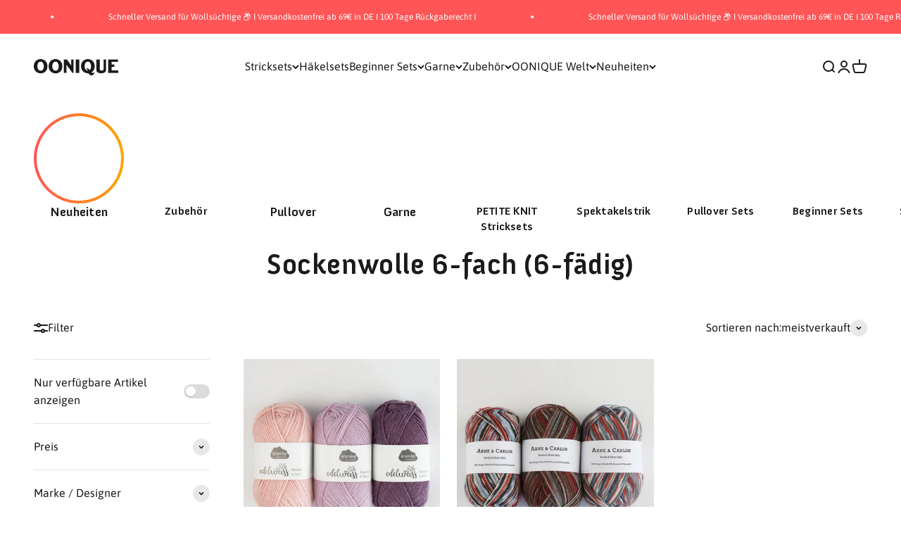

--- FILE ---
content_type: text/html; charset=utf-8
request_url: https://oonique.com/collections/sockenwolle-6-fach-6-faedig
body_size: 67148
content:
<!doctype html>
<html class="no-js" lang="de" dir="ltr" >
  <head>
    <style>
      .announcement-bar__scrolling-list {
    grid: auto / auto-flow max-content;
    justify-content: center;
    display: grid;
    overflow: hidden;
}
    </style>
    <script src="//oonique.com/cdn/shop/files/pandectes-rules.js?v=2496527510023478193"></script>

<!-- Hyperspeed:294463 -->
<!-- hs-shared_id:5dff4a92 -->



<script>window.HS_JS_OVERRIDES = [{"load_method":"ON_ACTION","match":"static.klaviyo.com","pages":null,"match_type":"SMART_DEFER_JS","extension_id":null,"file_name":null},{"load_method":"ON_ACTION","match":"shopifycloud\/shopify\/assets\/storefront\/load_feature","pages":null,"match_type":"SMART_DEFER_JS","extension_id":null,"file_name":null},{"load_method":"ON_ACTION","match":"widgets.trustedshops.com","pages":null,"match_type":"SMART_DEFER_JS","extension_id":null,"file_name":null},{"load_method":"ON_ACTION","match":"hcaptcha","pages":null,"match_type":"SMART_DEFER_JS","extension_id":null,"file_name":null},{"load_method":"ON_ACTION","match":"smile.io","pages":null,"match_type":"SMART_DEFER_JS","extension_id":null,"file_name":null},{"load_method":"ON_ACTION","match":"shopifycloud\/storefront-forms-hcaptcha","pages":null,"match_type":"SMART_DEFER_JS","extension_id":null,"file_name":null},{"load_method":"ON_ACTION","match":"shopifycloud\/shopify\/assets\/storefront\/features","pages":null,"match_type":"SMART_DEFER_JS","extension_id":null,"file_name":null},{"load_method":"ON_ACTION","match":"shopifycloud\/shopify\/assets\/shopify_pay","pages":null,"match_type":"SMART_DEFER_JS","extension_id":null,"file_name":null},{"load_method":"ON_ACTION","match":"019bf87f-ce60-72e9-ba30-9a88fa4020b9\/blockify-embed.min.js","pages":["HOME","COLLECTIONS","PRODUCT","CART","OTHER"],"match_type":"APP_EMBED_JS","extension_id":"019bf87f-ce60-72e9-ba30-9a88fa4020b9","file_name":"blockify-embed.min.js"},{"load_method":"ON_ACTION","match":"019bf87f-ce60-72e9-ba30-9a88fa4020b9\/prevent-bypass-script.min.js","pages":["HOME","COLLECTIONS","PRODUCT","CART","OTHER"],"match_type":"APP_EMBED_JS","extension_id":"019bf87f-ce60-72e9-ba30-9a88fa4020b9","file_name":"prevent-bypass-script.min.js"},{"load_method":"ON_ACTION","match":"019bfa62-ce0f-771b-82b3-5684728cffcd\/rappi-front.js","pages":["HOME","COLLECTIONS","PRODUCT","CART","OTHER"],"match_type":"APP_EMBED_JS","extension_id":"019bfa62-ce0f-771b-82b3-5684728cffcd","file_name":"rappi-front.js"},{"load_method":"DEFER","match":"019bec76-bf04-75b3-9131-34827afe520d\/smile-loader.js","pages":["HOME","COLLECTIONS","PRODUCT","CART","OTHER"],"match_type":"APP_EMBED_JS","extension_id":"019bec76-bf04-75b3-9131-34827afe520d","file_name":"smile-loader.js"},{"load_method":"DEFER","match":"019bfa34-cc2c-7b75-a416-7fdb53ece79b\/smile-loader.js","pages":["HOME","COLLECTIONS","PRODUCT","CART","OTHER"],"match_type":"APP_EMBED_JS","extension_id":"019bfa34-cc2c-7b75-a416-7fdb53ece79b","file_name":"smile-loader.js"},{"load_method":"ON_ACTION","match":"019bf505-bba1-764f-81ed-875a8fd59204\/rappi-front.js","pages":["HOME","COLLECTIONS","PRODUCT","CART","OTHER"],"match_type":"APP_EMBED_JS","extension_id":"019bf505-bba1-764f-81ed-875a8fd59204","file_name":"rappi-front.js"}];</script>
<script>!function(e,t){if("object"==typeof exports&&"object"==typeof module)module.exports=t();else if("function"==typeof define&&define.amd)define([],t);else{var n=t();for(var r in n)("object"==typeof exports?exports:e)[r]=n[r]}}(self,(()=>(()=>{"use strict";var e={};(e=>{"undefined"!=typeof Symbol&&Symbol.toStringTag&&Object.defineProperty(e,Symbol.toStringTag,{value:"Module"}),Object.defineProperty(e,"__esModule",{value:!0})})(e);const t="hyperscript/defer-load",n="ON_ACTION",r=window.HS_JS_OVERRIDES||[];function o(e,t){const n=!e||"string"!=typeof e,o=t&&t.hasAttribute("hs-ignore");if(!t&&n||o)return null;{const n=r.find((n=>e&&e.includes(n.match)||t&&t.innerHTML&&t.innerHTML.includes(n.match)&&!t.innerHTML.includes("asyncLoad")));return n?function(e,t){let n=t;if(e.cdn){n=`https://cdn.hyperspeed.me/script/${t.replace(/^(http:\/\/|https:\/\/|\/\/)/,"")}`}return{load_method:e.load_method||"default",src:n}}(n,e):null}}window.HS_LOAD_ON_ACTION_SCRIPTS=window.HS_LOAD_ON_ACTION_SCRIPTS||[];const c=document.createElement,s={src:Object.getOwnPropertyDescriptor(HTMLScriptElement.prototype,"src"),type:Object.getOwnPropertyDescriptor(HTMLScriptElement.prototype,"type")};function i(e,n){window.HS_LOAD_ON_ACTION_SCRIPTS.push([e,n]),e.type=t;const r=function(n){e.getAttribute("type")===t&&n.preventDefault(),e.removeEventListener("beforescriptexecute",r)};e.addEventListener("beforescriptexecute",r)}return document.createElement=function(...e){if("script"!==e[0].toLowerCase()||window.hsUnblocked)return c.bind(document)(...e);const r=c.bind(document)(...e);try{Object.defineProperties(r,{src:{...s.src,set(e){const r=o(e,null),c=r&&r.load_method===n,i=r?r.src:e;c&&s.type.set.call(this,t),s.src.set.call(this,i)}},type:{...s.type,set(e){const c=o(r.src,null);c&&c.load_method===n?s.type.set.call(this,t):s.type.set.call(this,e)}}}),r.setAttribute=function(e,t){"type"===e||"src"===e?r[e]=t:HTMLScriptElement.prototype.setAttribute.call(r,e,t)}}catch(e){console.warn("HyperScripts: unable to prevent script execution for script src ",r.src,".\n",'A likely cause would be because you are using a third-party browser extension that monkey patches the "document.createElement" function.')}return r},window.hsScriptObserver=new MutationObserver((e=>{for(let r=0;r<e.length;r++){const{addedNodes:c}=e[r];for(let e=0;e<c.length;e++){const r=c[e];if(1===r.nodeType&&"SCRIPT"===r.tagName)if(r.type===t)i(r,null);else{const e=o(r.src,r);e&&e.load_method===n&&i(r,r.type===t?null:r.type)}}}})),window.hsScriptObserver.observe(document.documentElement,{childList:!0,subtree:!0}),e})()));</script>


<!-- Third party app optimization -->
<!-- Is an app not updating? Just click Rebuild Cache in Hyperspeed. -->
<!-- Or, stop deferring the app by clicking View Details on App Optimization in your Theme Optimization settings. -->
<script hs-ignore>(function(){var hsUrls=[{"load_method":"ON_ACTION","original_url":"https:\/\/cdn-bundler.nice-team.net\/app\/js\/bundler.js?shop=oonique.myshopify.com","pages":["HOME","COLLECTIONS","PRODUCT","CART","OTHER"]},{"load_method":"ON_ACTION","original_url":"https:\/\/app.octaneai.com\/n20pkp4kb2rmpamu\/shopify.js?x=v5E3bG39nEk2OPEv\u0026shop=oonique.myshopify.com","pages":["HOME","COLLECTIONS","PRODUCT","CART","OTHER"]},{"load_method":"ON_ACTION","original_url":"https:\/\/static.klaviyo.com\/onsite\/js\/klaviyo.js?company_id=SQrmGs\u0026shop=oonique.myshopify.com","pages":["HOME","COLLECTIONS","PRODUCT","CART","OTHER"]},{"load_method":"ON_ACTION","original_url":"https:\/\/cdn-app.cart-bot.net\/public\/js\/append.js?shop=oonique.myshopify.com","pages":["HOME","COLLECTIONS","PRODUCT","CART","OTHER"]},{"load_method":"ON_ACTION","original_url":"https:\/\/tseish-app.connect.trustedshops.com\/esc.js?apiBaseUrl=aHR0cHM6Ly90c2Vpc2gtYXBwLmNvbm5lY3QudHJ1c3RlZHNob3BzLmNvbQ==\u0026instanceId=b29uaXF1ZS5teXNob3BpZnkuY29t\u0026shop=oonique.myshopify.com","pages":["HOME","COLLECTIONS","PRODUCT","CART","OTHER"]},{"load_method":"ON_ACTION","original_url":"\/\/cdn.shopify.com\/proxy\/b7234f968a6c748d3271098c88d49a058021d8d58e6dcb0e601f35e6a4c805d1\/api.goaffpro.com\/loader.js?shop=oonique.myshopify.com\u0026sp-cache-control=cHVibGljLCBtYXgtYWdlPTkwMA","pages":["HOME","COLLECTIONS","PRODUCT","CART","OTHER"]}];var insertBeforeBackup=Node.prototype.insertBefore;var currentPageType=getPageType();function getPageType(){var currentPage="collection";if(currentPage==='index'){return'HOME';}else if(currentPage==='collection'){return'COLLECTIONS';}else if(currentPage==='product'){return'PRODUCT';}else if(currentPage==='cart'){return'CART';}else{return'OTHER';}}
function isWhitelistedPage(script){return script.pages.includes(currentPageType);}
function getCachedScriptUrl(url){var result=(hsUrls||[]).find(function(el){var compareUrl=el.original_url;if(url.substring(0,6)==="https:"&&el.original_url.substring(0,2)==="//"){compareUrl="https:"+el.original_url;}
return url==compareUrl;});return result;}
function loadScript(scriptInfo){if(isWhitelistedPage(scriptInfo)){var s=document.createElement('script');s.type='text/javascript';s.async=true;s.src=scriptInfo.original_url;var x=document.getElementsByTagName('script')[0];insertBeforeBackup.apply(x.parentNode,[s,x]);}}
var userEvents={touch:["touchmove","touchend"],mouse:["mousemove","click","keydown","scroll"]};function isTouch(){var touchIdentifiers=" -webkit- -moz- -o- -ms- ".split(" ");if("ontouchstart"in window||window.DocumentTouch&&document instanceof DocumentTouch){return true;}
var query=["(",touchIdentifiers.join("touch-enabled),("),"hsterminal",")"].join("");return window.matchMedia(query).matches;}
var actionEvents=isTouch()?userEvents.touch:userEvents.mouse;function loadOnUserAction(){(hsUrls||[]).filter(function(url){return url.load_method==='ON_ACTION';}).forEach(function(scriptInfo){loadScript(scriptInfo)})
actionEvents.forEach(function(userEvent){document.removeEventListener(userEvent,loadOnUserAction);});}
Node.prototype.insertBefore=function(newNode,refNode){if(newNode.type!=="text/javascript"&&newNode.type!=="application/javascript"&&newNode.type!=="application/ecmascript"){return insertBeforeBackup.apply(this,arguments);}
var scriptInfo=getCachedScriptUrl(newNode.src);if(!scriptInfo){return insertBeforeBackup.apply(this,arguments);}
if(isWhitelistedPage(scriptInfo)&&scriptInfo.load_method!=='ON_ACTION'){var s=document.createElement('script');s.type='text/javascript';s.async=true;s.src=scriptInfo.original_url;insertBeforeBackup.apply(this,[s,refNode]);}}
actionEvents.forEach(function(userEvent){document.addEventListener(userEvent,loadOnUserAction);});})();</script>

<!-- instant.load -->
<script defer src="//oonique.com/cdn/shop/t/182/assets/hs-instantload.min.js?v=106803949153345037901724943456"></script>

<!-- defer JS until action -->
<script async src="//oonique.com/cdn/shop/t/182/assets/hs-script-loader.min.js?v=24912448706018637961724943456"></script>

<script>(function(w,d,t,r,u){var f,n,i;w[u]=w[u]||[],f=function(){var o={ti:"148018965", enableAutoSpaTracking: true};o.q=w[u],w[u]=new UET(o),w[u].push("pageLoad")},n=d.createElement(t),n.src=r,n.async=1,n.onload=n.onreadystatechange=function(){var s=this.readyState;s&&s!=="loaded"&&s!=="complete"||(f(),n.onload=n.onreadystatechange=null)},i=d.getElementsByTagName(t)[0],i.parentNode.insertBefore(n,i)})(window,document,"script","//bat.bing.com/bat.js","uetq");</script>

<script>
gtag('set', 'user_data', {
"email": 
  });
</script>

<style id='hs-critical-css'>[type=checkbox],[type=radio],[type=submit],button,label,summary{touch-action:manipulation}[type=button],[type=reset],[type=submit],button{-webkit-appearance:button;text-align:inherit;background-color:#0000;background-image:none}[role=button],[type=checkbox],[type=radio],[type=submit],button,label,summary{touch-action:manipulation}.button--lg{font-size:var(--text-base);padding-block-start:.8125rem;padding-block-end:.8125rem;padding-inline-start:var(--spacing-6);padding-inline-end:var(--spacing-6)}[type=checkbox],[type=radio],button,label,summary{touch-action:manipulation}h1,p{margin:0}img{vertical-align:middle;display:block}@media (prefers-reduced-motion:no-preference){.js [reveal-js]{opacity:0}.js reveal-items{opacity:0}}:root{--spacing-0-5:0.125rem;--spacing-1:0.25rem;--spacing-1-5:0.375rem;--spacing-2:0.5rem;--spacing-2-5:0.625rem;--spacing-3:0.75rem;--spacing-3-5:0.875rem;--spacing-4:1rem;--spacing-4-5:1.125rem;--spacing-5:1.25rem;--spacing-5-5:1.375rem;--spacing-6:1.5rem;--spacing-6-5:1.625rem;--spacing-7:1.75rem;--spacing-7-5:1.875rem;--spacing-8:2rem;--spacing-8-5:2.125rem;--spacing-9:2.25rem;--spacing-9-5:2.375rem;--spacing-10:2.5rem;--spacing-11:2.75rem;--spacing-12:3rem;--spacing-14:3.5rem;--spacing-16:4rem;--spacing-18:4.5rem;--spacing-20:5rem;--spacing-24:6rem;--spacing-28:7rem;--spacing-32:8rem;--spacing-36:9rem;--spacing-40:10rem;--spacing-44:11rem;--spacing-48:12rem;--spacing-52:13rem;--spacing-56:14rem;--spacing-60:15rem;--spacing-64:16rem;--spacing-72:18rem;--spacing-80:20rem;--spacing-96:24rem;--container-max-width:1300px;--container-narrow-max-width:1050px;--container-gutter:var(--spacing-5);--section-outer-spacing-block:var(--spacing-8);--section-inner-max-spacing-block:var(--spacing-8);--section-inner-spacing-inline:var(--container-gutter);--section-stack-spacing-block:var(--spacing-8);--grid-gutter:var(--spacing-5);--product-list-row-gap:var(--spacing-8);--product-list-column-gap:var(--grid-gutter);--input-gap:var(--spacing-2);--input-height:2.625rem;--input-padding-inline:var(--spacing-4);--sticky-area-height:calc(var(--sticky-announcement-bar-enabled, 0) * var(--announcement-bar-height, 0px) + var(--sticky-header-enabled, 0) * var(--header-height, 0px));--transform-logical-flip:1;--transform-origin-start:left;--transform-origin-end:right;--heading-font-family:'Anivers Bold',sans-serif;--heading-font-weight:400;--heading-font-style:normal;--heading-text-transform:normal;--heading-letter-spacing:0.015em;--text-font-family:Asap,sans-serif;--text-font-weight:400;--text-font-style:normal;--text-letter-spacing:0.0em;--text-h0:2.75rem;--text-h1:2rem;--text-h2:1.75rem;--text-h3:1.375rem;--text-h4:1.125rem;--text-h5:1.125rem;--text-h6:1rem;--text-xs:0.6875rem;--text-sm:0.75rem;--text-base:0.875rem;--text-lg:1.125rem;--accent:255 85 86;--text-primary:26 26 26;--background-primary:255 255 255;--dialog-background:255 255 255;--border-color:var(--text-color, var(--text-primary))/0.12;--button-background-primary:255 85 86;--button-text-primary:255 255 255;--button-background-secondary:255 85 86;--button-text-secondary:255 255 255;--success-background:224 244 232;--success-text:0 163 65;--warning-background:255 246 233;--warning-text:255 183 74;--error-background:254 231 231;--error-text:248 58 58;--on-sale-text:255 85 86;--on-sale-badge-background:255 85 86;--on-sale-badge-text:255 255 255;--sold-out-badge-background:255 204 204;--sold-out-badge-text:0 0 0;--primary-badge-background:128 60 238;--primary-badge-text:255 255 255;--star-color:255 183 74;--product-card-background:255 255 255;--product-card-text:26 26 26;--header-background:255 255 255;--header-text:26 26 26;--footer-background:228 228 228;--footer-text:26 26 26;--rounded-xs:0.0rem;--rounded-sm:0.0rem;--rounded:0.0rem;--rounded-lg:0.0rem;--rounded-full:9999px;--rounded-button:0.0rem;--rounded-input:0.0rem;--shadow-sm:0 2px 8px rgb(var(--text-primary) / 0.1);--shadow:0 5px 15px rgb(var(--text-primary) / 0.1);--shadow-md:0 5px 30px rgb(var(--text-primary) / 0.1);--shadow-block:0px 18px 50px rgb(var(--text-primary) / 0.1);--checkmark-svg-url:url(//oonique.com/cdn/shop/t/182/assets/checkmark.svg?v=77552481021870063511724943489)}@media screen and (min-width:700px){img{max-width:min(var(--image-max-width,100%),100%)}.button{padding-block-start:var(--spacing-3);padding-block-end:var(--spacing-3);padding-inline-start:var(--spacing-6);padding-inline-end:var(--spacing-6)}.button--xl{padding-block-start:1.075rem;padding-block-end:1.075rem;padding-inline-start:var(--spacing-10);padding-inline-end:var(--spacing-10)}.count-bubble--lg{--size:var(--spacing-7)}.checkbox{top:var(--spacing-0-5)}.shopify-section:first-child{--section-outer-spacing-block-start:24px}.empty-state{gap:var(--spacing-8);margin-block-start:var(--spacing-32);margin-block-end:var(--spacing-32)}.empty-state__icon-wrapper>svg{width:var(--spacing-12);height:var(--spacing-12)}.empty-state__icon-wrapper>.count-bubble{top:calc(-1 * var(--spacing-3))}.product-card{--product-card-badge-spacing:var(--spacing-4);--product-card-info-padding:var(--spacing-5);--product-card-quick-buy-inset:var(--spacing-4)}.prose *+.button{margin-block-start:var(--spacing-8)!important}.skeleton--tab{width:148px;height:34px}.skeleton--thumbnail{width:96px;height:96px}.cart-drawer{--drawer-footer-padding:1.5rem 2.5rem 2.5rem 2.5rem}.facets-drawer__floating-apply{margin-inline-start:calc(-1 * var(--spacing-4));margin-inline-end:calc(-1 * var(--spacing-4));padding-block-start:var(--spacing-6);padding-block-end:var(--spacing-6)}.header{--header-part-gap:var(--spacing-6);--header-icon-list-spacing:var(--spacing-6)}.mega-menu__carousel>*{grid-area:1/-1}.navigation-drawer{--panel-link-image-size:3.25rem;--drawer-body-padding:var(--spacing-8);--navigation-drawer-width:412px}.navigation-drawer [is=close-button]{width:var(--spacing-12);min-height:var(--spacing-12);height:var(--spacing-12)}.navigation-drawer[mobile-opening=bottom] .panel__scroller{margin-block-start:0;padding-block-start:0}.panel__wrapper{padding-block-start:0}.search-input{padding-block-end:var(--spacing-3)}.search-input>input{font-size:var(--text-h4)}.search-input>[type=reset]{font-size:var(--text-base)}.search-drawer{--drawer-body-padding:2rem 2.5rem 2.5rem 2.5rem}.shop-the-look__carousel>*{grid-area:1/-1}.sm\:gap-5{gap:var(--spacing-5)}.sm\:gap-6{gap:var(--spacing-6)}.sm\:gap-8{gap:var(--spacing-8)}.sm\:h4{font-size:var(--text-h4);line-height:1.3}.sm\:h5{font-size:var(--text-h5);line-height:1.4}:root{--text-h0:3.5rem;--text-h1:2.5rem;--text-h2:2rem;--text-h3:1.625rem;--text-h4:1.375rem;--text-h5:1.125rem;--text-h6:1rem;--text-xs:0.75rem;--text-sm:0.875rem;--text-base:1.0rem;--text-lg:1.25rem;--container-gutter:2rem;--section-outer-spacing-block:var(--spacing-12);--section-inner-max-spacing-block:var(--spacing-10);--section-inner-spacing-inline:var(--spacing-12);--section-stack-spacing-block:var(--spacing-10);--grid-gutter:var(--spacing-6);--product-list-row-gap:var(--spacing-12);--input-gap:1rem;--input-height:3.125rem;--input-padding-inline:var(--spacing-5)}}@media screen and (min-width:1000px){.collection-card{scroll-snap-align:none}.md\:hidden{display:none}:root{--container-gutter:var(--spacing-12);--section-outer-spacing-block:var(--spacing-14);--section-inner-max-spacing-block:var(--spacing-12);--section-inner-spacing-inline:var(--spacing-16);--section-stack-spacing-block:var(--spacing-10)}}*,:after,:before{box-sizing:border-box;border-style:solid;border-width:0;border-color:rgb(var(--text-color) / .12)}html{-webkit-text-size-adjust:100%;-moz-tab-size:4;tab-size:4;scroll-padding-block-start:calc(var(--sticky-area-height) + 20px);line-height:1.5}body{--background:var(--background-primary);--text-color:var(--text-primary);background:rgb(var(--background));color:rgb(var(--text-color));font:var(--text-font-style) var(--text-font-weight) var(--text-base)/1.6 var(--text-font-family);letter-spacing:var(--text-letter-spacing);margin:0;position:relative}h1{font-size:inherit;font-weight:inherit}a{color:inherit;-webkit-text-decoration:inherit;text-decoration:inherit}button,input{font-family:inherit;font-size:100%;font-weight:inherit;font-style:inherit;line-height:inherit;text-transform:inherit;color:inherit;margin:0;padding:0}button{text-transform:none}[type=button],[type=reset],button{-webkit-appearance:button;text-align:inherit;background-color:#0000;background-image:none}[role=button],[type=checkbox],[type=radio],button,label,summary{touch-action:manipulation}:-moz-focusring{outline:auto}:-moz-ui-invalid{box-shadow:none}::-webkit-inner-spin-button,::-webkit-outer-spin-button{height:auto}[type=search]{-webkit-appearance:textfield;outline-offset:-2px}::-webkit-search-decoration{-webkit-appearance:none}::-webkit-file-upload-button{-webkit-appearance:button;font:inherit}summary{list-style-type:none}summary::-webkit-details-marker{display:none}dd,dl,h1,p{margin:0}ul{margin:0;padding:0;list-style:none}iframe,img{vertical-align:middle;display:block}img{color:#0000;max-width:min(var(--image-mobile-max-width,var(--image-max-width,100%)),100%);height:auto}height-observer{display:block}.accordion{--accordion-spacing:var(--spacing-5);box-sizing:content-box;border-block-start-width:1px;border-block-end-width:1px}.accordion__toggle{gap:var(--spacing-2);flex-grow:1;justify-content:space-between;align-items:center;padding-block-start:var(--accordion-spacing);padding-block-end:var(--accordion-spacing);display:flex}.accordion__content{margin-block-end:var(--accordion-spacing);padding-inline-end:var(--spacing-6);transform:translateY(-4px)}.accordion+.accordion{border-block-start-width:0}.button{--button-background:var(--button-background-primary)/var(--button-background-opacity, 1);--button-text-color:var(--button-text-primary);--button-outline-color:var(--button-background-primary);-webkit-appearance:none;appearance:none;border-radius:var(--rounded-button);background-color:rgb(var(--button-background));color:rgb(var(--button-text-color));text-align:center;font-size:var(--text-sm);letter-spacing:var(--text-letter-spacing);padding-block-start:var(--spacing-2-5);padding-block-end:var(--spacing-2-5);padding-inline-start:var(--spacing-5);padding-inline-end:var(--spacing-5);line-height:1.6;display:inline-block;position:relative}.button--xl{font-size:var(--text-base);padding-block-start:var(--spacing-4);padding-block-end:var(--spacing-4);padding-inline-start:var(--spacing-8);padding-inline-end:var(--spacing-8)}.button__loader{gap:var(--spacing-1-5);opacity:0;justify-content:center;align-items:center;display:flex;position:absolute;top:0;bottom:0;left:0;right:0}.button__loader>*{width:var(--spacing-1-5);height:var(--spacing-1-5);border-radius:var(--rounded-full);background:currentColor}@media screen and (min-width:700px){img{max-width:min(var(--image-max-width,100%),100%)}.button{padding-block-start:var(--spacing-3);padding-block-end:var(--spacing-3);padding-inline-start:var(--spacing-6);padding-inline-end:var(--spacing-6)}.button--xl{padding-block-start:1.075rem;padding-block-end:1.075rem;padding-inline-start:var(--spacing-10);padding-inline-end:var(--spacing-10)}}.circle-button{width:var(--spacing-12);height:var(--spacing-12);border-radius:var(--rounded-full);place-items:center;display:grid}.circle-button[disabled]{opacity:.5}.circle-button--fill{background:rgb(var(--background-primary));color:rgb(var(--text-primary))}.circle-button--lg{width:var(--spacing-14);height:var(--spacing-14)}.animated-arrow{place-items:center;display:grid}.animated-arrow:after,.animated-arrow:before{content:"";grid-area:1/-1}.animated-arrow:before{width:.5rem;height:.5rem;transform:rotate(calc(var(--transform-logical-flip) * 45deg));border-color:currentColor;border-block-start-width:2px;border-inline-end-width:2px;position:relative}.animated-arrow:after{width:var(--spacing-2-5);height:var(--spacing-0-5);transform-origin:center;opacity:0;background:currentColor;transform:scaleX(.5)}.animated-arrow--reverse{transform:rotate(180deg)}.circle-chevron{width:var(--spacing-6);height:var(--spacing-6);border-radius:var(--rounded-full);background:rgb(var(--text-color) / .1);flex-shrink:0;place-items:center;display:grid}scroll-carousel{position:relative}.content-over-media{grid-template:0 minmax(0,1fr) 0/minmax(0,1fr) minmax(0,min(var(--container-max-width),100% - var(--content-over-media-gap,var(--content-over-media-column-gap,var(--container-gutter))) * 2)) minmax(0,1fr);gap:var(--content-over-media-row-gap,var(--content-over-media-gap,var(--container-gutter))) var(--content-over-media-column-gap,var(--content-over-media-gap,var(--container-gutter)));place-items:center;display:grid;position:relative;overflow:hidden;transform:translateZ(0)}.content-over-media:before{content:"";background:rgb(var(--content-over-media-overlay));border-radius:inherit;z-index:1;position:absolute;top:0;bottom:0;left:0;right:0}.content-over-media>:is(img,video,iframe,svg,video-media){height:var(--content-over-media-height,auto);min-height:100%;max-height:100%;width:100%;overflow-wrap:anywhere;object-fit:cover;object-position:center;transform-origin:bottom;border-radius:inherit;-webkit-touch-callout:none;grid-area:1/1/span 3/span 3;position:relative}.content-over-media>:not(img,video,iframe,svg,video-media){max-width:var(--content-over-media-content-max-width,780px);z-index:1;grid-area:2/2/auto/span 1;position:relative}.numbered-dots__item>*{grid-area:1/-1}.popover{--background:var(--dialog-background);--text-color:var(--text-primary);--popover-title-padding:var(--spacing-5);--popover-body-padding:var(--spacing-4) 0;--popover-content-max-height:75vh;--popover-content-max-width:none;--popover-anchor-block-spacing:var(--spacing-4);--popover-anchor-inline-spacing:0;width:100%;visibility:hidden;padding:var(--spacing-2);z-index:999;display:none;position:fixed}@media screen and (min-width:1000px){.popover{--popover-content-max-height:350px;--popover-content-max-width:380px;width:auto;z-index:10;padding:0;position:absolute}}.popover-listbox__option{justify-content:center;align-items:center;gap:var(--spacing-2);width:100%;padding:var(--spacing-2) var(--spacing-6);color:rgb(var(--text-color) / .7);display:flex}.popover-listbox__option[aria-selected=true]{color:rgb(var(--text-color))}@media screen and (min-width:1000px){.popover-listbox__option{justify-content:start;padding-block-start:var(--spacing-1-5);padding-block-end:var(--spacing-1-5);padding-inline-end:var(--spacing-10)}}.drawer{--container-outer-width:var(--spacing-6);--background:var(--dialog-background);--text-color:var(--text-primary);--drawer-header-padding:var(--spacing-5);--drawer-body-padding:var(--spacing-5) var(--spacing-6);--drawer-footer-padding:var(--spacing-6);--drawer-content-max-height:none;width:100%;visibility:hidden;padding:var(--spacing-2);z-index:999;position:fixed;right:0}.drawer>[is=close-button]{display:none;position:absolute;top:1.5rem}@media screen and (max-width:699px){.drawer{--drawer-content-max-height:75vh}}@media screen and (min-width:700px){.drawer{--container-outer-width:var(--spacing-10);--drawer-header-padding:var(--spacing-8) var(--spacing-10);--drawer-body-padding:var(--spacing-8) var(--spacing-10);--drawer-footer-padding:var(--spacing-8) var(--spacing-10);height:100%;width:510px;padding:var(--spacing-4)}.drawer>[is=close-button]{display:grid;top:2.25rem}.drawer--lg{width:680px}}.count-bubble{--size:var(--spacing-4);width:var(--size);height:var(--size);min-width:min-content;border-radius:var(--rounded-full);background:rgb(var(--button-background-primary));color:rgb(var(--button-text-primary));place-items:center;padding-inline-start:var(--spacing-1);padding-inline-end:var(--spacing-1);font-size:9px;font-weight:700;line-height:1;display:grid}.count-bubble--lg{--size:var(--spacing-5);font-size:var(--text-xs)}.pill-loader>*{grid-area:1/-1;place-self:center}.checkbox-container{align-items:baseline;display:flex}.checkbox{-webkit-appearance:none;appearance:none;width:var(--spacing-4);height:var(--spacing-4);background:rgb(var(--text-color) / .15) var(--checkmark-svg-url) no-repeat center;background-size:0;border-radius:2px;flex-shrink:0;position:relative;top:.1875rem;box-shadow:inset 1px 1px 2px #0000001a}.checkbox:checked{background-color:rgb(var(--accent));background-size:10px 8px}.checkbox:checked~label{opacity:1}.checkbox~label{opacity:.7;padding-inline-start:var(--spacing-3)}.checkbox-list{gap:var(--spacing-2);display:grid}.switch{-webkit-appearance:none;appearance:none;height:var(--spacing-5);width:var(--spacing-10);border-radius:var(--rounded-full);background:rgb(var(--text-color) / .15);padding:3px;display:grid}.switch:after{content:"";width:var(--spacing-3-5);height:var(--spacing-3-5);background:rgb(var(--background));border-radius:var(--rounded-full);box-shadow:0 1px 1px #0003}.v-stack{display:grid}.h-stack{align-items:center;display:flex}.container{--container-inner-width:min((100vw - var(--scrollbar-width, 0px)) - var(--container-gutter) * 2, var(--container-max-width));--container-outer-width:calc(((100vw - var(--scrollbar-width, 0px)) - var(--container-inner-width)) / 2);margin-inline-start:max(var(--container-gutter),50% - var(--container-max-width) / 2);margin-inline-end:max(var(--container-gutter),50% - var(--container-max-width) / 2)}.bleed{scroll-padding-inline:var(--container-outer-width);margin-inline-start:calc(-1 * var(--container-outer-width));margin-inline-end:calc(-1 * var(--container-outer-width));padding-inline-start:var(--container-outer-width);padding-inline-end:var(--container-outer-width);display:grid}@media screen and (min-width:1000px){.md\:unbleed{margin-inline-start:0;margin-inline-end:0;padding-inline-start:0;padding-inline-end:0;scroll-padding-inline:0}}[role=main] .shopify-section{--section-is-first:0;--hash-difference:calc(var(--section-background-hash) - var(--previous-section-background-hash, -1));--hash-difference-abs:max(var(--hash-difference), -1 * var(--hash-difference));--background-differs-from-previous:max(0, min(var(--hash-difference-abs, 1), 1));background:rgb(var(--background));position:relative}[role=main] .shopify-section:not(.contents){display:flow-root}[role=main] .shopify-section:first-child{--section-is-first:1}.section{--context-section-spacing-block-start:var(--section-outer-spacing-block);--context-section-spacing-block-end:var(--section-outer-spacing-block);--context-section-spacing-inline:var(--container-gutter);--calculated-section-spacing-block-start:var(--section-spacing-block-start, var(--section-spacing-block, var(--context-section-spacing-block-start)));--calculated-section-spacing-block-end:var(--section-spacing-block-end, var(--section-spacing-block, var(--context-section-spacing-block-end)));--calculated-section-spacing-inline:var(--section-spacing-inline, var(--context-section-spacing-inline));--container-inner-width:min((100vw - var(--scrollbar-width, 0px)) - var(--calculated-section-spacing-inline, 0px) * 2, var(--container-max-width));--container-outer-width:calc(((100vw - var(--scrollbar-width, 0px)) - var(--container-inner-width, 0px)) / 2);--section-stack-spacing-inline:var(--section-inner-spacing-inline, 0px);padding-inline-start:max(var(--calculated-section-spacing-inline),50% - var(--container-max-width)/ 2);padding-inline-end:max(var(--calculated-section-spacing-inline),50% - var(--container-max-width)/ 2)}.section{padding-block-start:calc(var(--background-differs-from-previous) * var(--calculated-section-spacing-block-start));padding-block-end:var(--calculated-section-spacing-block-end)}.section-stack{gap:var(--section-stack-spacing-block,0) var(--section-stack-spacing-inline,0);grid-auto-columns:minmax(0,1fr);display:grid}.empty-state{justify-items:center;gap:var(--spacing-5);text-align:center;margin-block-start:var(--spacing-12);margin-block-end:var(--spacing-12);display:grid}.empty-state__icon-wrapper{position:relative}.empty-state__icon-wrapper>.count-bubble{position:absolute;top:calc(-1 * var(--spacing-1-5))}@media screen and (min-width:700px){.count-bubble--lg{--size:var(--spacing-7)}.checkbox{top:var(--spacing-0-5)}.shopify-section:first-child{--section-outer-spacing-block-start:24px}.empty-state{gap:var(--spacing-8);margin-block-start:var(--spacing-32);margin-block-end:var(--spacing-32)}.empty-state__icon-wrapper>svg{width:var(--spacing-12);height:var(--spacing-12)}.empty-state__icon-wrapper>.count-bubble{top:calc(-1 * var(--spacing-3))}}.range{-webkit-appearance:none;appearance:none;width:100%;background:0 0}.range::-webkit-slider-thumb{-webkit-appearance:none}.range::-webkit-slider-thumb{height:16px;width:16px;background:rgb(var(--text-color));border:2px solid rgb(var(--background));z-index:1;box-shadow:none;border-radius:100%;margin-block-start:-6px;position:relative}.range::-webkit-slider-runnable-track{width:100%;height:4px;background:rgb(var(--text-color) / .12);border:none;border-radius:2px}.range::-moz-range-thumb{height:12px;width:12px;border:2px solid rgb(var(--background));background:rgb(var(--text-color));border-radius:100%}.range::-moz-range-progress,.range::-moz-range-track{width:100%;height:4px;border:none;border-radius:2px}.range::-moz-range-progress{background-color:rgba(var(--text-color))}.range::-moz-range-track{background-color:rgb(var(--border-color))}@media not screen and (pointer:fine){.range::-webkit-slider-thumb{height:20px;width:20px;margin-top:-9px}.range::-moz-range-thumb{height:16px;width:16px}}.range-group{height:4px;background:linear-gradient(to var(--transform-origin-end),rgb(var(--text-color) / .12) var(--range-min),rgb(var(--text-color)) var(--range-min),rgb(var(--text-color)) var(--range-max),rgb(var(--text-color) / .12) var(--range-max));border-radius:2px;position:relative}.range-group .range{height:4px;vertical-align:top}.range-group .range::-webkit-slider-runnable-track{background:0 0}.range-group .range::-moz-range-progress,.range-group .range::-moz-range-track{background:0 0}.range-group .range:last-child{position:absolute;top:0}.input-group{align-items:center;column-gap:20px;display:flex}.input-prefix{min-width:0;border-radius:min(10px,var(--rounded-button));border:1px solid rgb(var(--text-color) / .12);flex:1 0 0;justify-content:space-between;align-items:center;padding:10px 15px;display:flex}.input-prefix>.field{-webkit-appearance:textfield;appearance:textfield;min-width:0;width:100%;text-align:end;background:0 0;border:none;margin-inline-start:10px;padding:0}.input-prefix>.field::-webkit-inner-spin-button,.input-prefix>.field::-webkit-outer-spin-button{-webkit-appearance:none;appearance:none;margin:0}.price-range{gap:24px;padding-block-start:4px;display:grid}@media screen and not (pointer:fine){.price-range{row-gap:18px;padding-block-start:10px}}.product-list{grid:var(--product-list-grid);gap:var(--product-list-gap);scroll-padding-top:calc(var(--sticky-area-height) + 20px);display:grid;position:relative}@media screen and (min-width:700px){@supports (grid-template-rows:subgrid){.product-list{grid-template-rows:auto auto}.product-list>*{grid-template-rows:subgrid;grid-row:span 2;gap:0}.product-card__info{align-content:start}}}.product-card{--product-card-badge-spacing:var(--spacing-2);--product-card-info-padding:var(--spacing-4);--product-card-quick-buy-inset:var(--spacing-2);border-radius:var(--rounded-sm);grid-template-columns:minmax(0,1fr);align-content:start;display:grid;position:relative}.product-card__figure{display:block;position:relative}.product-card__image{object-fit:contain;object-position:center}.product-card__image--secondary{display:none}.product-card__title{line-height:1.5}.product-card__info{gap:var(--spacing-1);padding:var(--product-card-info-padding);grid-template-columns:minmax(0,1fr);justify-items:start;display:grid}.product-card--blends .product-card__info{padding-block-end:0;padding-inline-start:0;padding-inline-end:0}.product-card__info--center{text-align:center;justify-content:center;justify-items:center}@media screen and (pointer:fine){.product-card__image--secondary{opacity:0;display:block}}.price-list{align-items:baseline;gap:var(--spacing-0-5) var(--spacing-2);flex-wrap:wrap;display:flex}.prose>:first-child{margin-block-start:0!important}.prose>:last-child{margin-block-end:0!important}.prose *+.button{margin-block-start:var(--spacing-6)!important}.reversed-link{text-underline:none;background:linear-gradient(to right,currentColor,currentColor) 0/0 1px no-repeat}.link-faded{opacity:.7}.shape-circle{--size:var(--spacing-1-5);width:var(--size);height:var(--size);background:currentColor;display:block}.shape-circle{border-radius:var(--rounded-full)}.shape--sm{--size:var(--spacing-1)}@keyframes pulse{50%{opacity:.5}}.skeleton{background:rgb(var(--text-color) / .15);border-radius:4px;flex-shrink:0;animation:2.5s cubic-bezier(.4,0,.6,1) infinite pulse;display:block}.skeleton--tab{width:88px;height:20px}.skeleton--thumbnail{width:80px;height:80px}.skeleton--text{height:12px;width:var(--skeleton-text-width,100%)}.text-with-icon{gap:var(--spacing-3);align-items:center;display:flex}.text-with-icon>svg{flex-shrink:0}.floating-controls-container{position:relative}.floating-controls-container .circle-button{opacity:0;visibility:hidden;z-index:1;position:absolute;top:calc(50% - 24px);transform:scale(.8)}.icon{vertical-align:middle;display:block}.announcement-bar{padding-block-start:var(--spacing-2-5);padding-block-end:var(--spacing-2-5)}.announcement-bar__scrolling-list{grid:auto/auto-flow max-content;justify-content:center;display:grid;overflow:hidden}.announcement-bar__static-list>*{grid-area:1/-1}.announcement-bar__item{grid:auto/auto-flow auto var(--spacing-20);place-items:center;display:grid}@media screen and (min-width:700px){.product-card{--product-card-badge-spacing:var(--spacing-4);--product-card-info-padding:var(--spacing-5);--product-card-quick-buy-inset:var(--spacing-4)}.prose *+.button{margin-block-start:var(--spacing-8)!important}.skeleton--tab{width:148px;height:34px}.skeleton--thumbnail{width:96px;height:96px}.announcement-bar{padding-block-start:var(--spacing-3-5);padding-block-end:var(--spacing-3-5)}.announcement-bar__item{grid-auto-columns:auto var(--spacing-40)}}@media screen and (min-width:1150px){:root{--container-gutter:var(--spacing-12);--section-outer-spacing-block:var(--spacing-14);--section-inner-max-spacing-block:var(--spacing-12);--section-inner-spacing-inline:var(--spacing-16);--section-stack-spacing-block:var(--spacing-12)}.article-banner__content{grid-area:var(--article-banner-grid-area,content)}.article-banner__image{grid-area:var(--article-banner-grid-area,image);position:relative}}.cart-drawer{--drawer-footer-padding:1rem 1.5rem 1.5rem 1.5rem;--drawer-content-max-height:none;height:100%;top:0}.cart-drawer>[is=close-button]{display:grid}.collection{--collection-sidebar-width:250px;gap:var(--spacing-8);grid-template-columns:minmax(0,1fr);margin-block-end:var(--section-outer-spacing-block);display:grid}.collection__facets,.collection__top-bar{display:none}.collection__results{scroll-padding-top:calc(var(--sticky-area-height) + 20px)}@media screen and (min-width:1000px){.collection{column-gap:var(--spacing-12)}.collection--filters-sidebar{grid-template-columns:var(--collection-sidebar-width) minmax(0,1fr)}.collection__top-bar{column-gap:var(--spacing-6);grid-column:1/-1;grid-template-columns:auto minmax(0,1fr);display:grid}.collection--filters-sidebar .collection__top-bar{grid-template-columns:inherit;column-gap:inherit}.collection__facets{display:block}.facets-summary{align-items:start;gap:var(--spacing-4);grid-column-end:-1;display:flex}.collection__facets-scroller{display:block;position:sticky;top:calc(var(--sticky-area-height) + 20px)}}.sort-by-facet{justify-content:end;gap:var(--spacing-1);flex-shrink:0;margin-inline-start:auto;display:flex;position:relative}.facets__floating-filter{width:100%;text-align:center;z-index:1;position:fixed;bottom:var(--spacing-8)}.facets-drawer .facets-vertical{min-height:100%;flex-direction:column;display:flex}.facets-drawer .accordion{border-block-start-width:0}.facets-drawer__floating-apply{background:linear-gradient(180deg,rgb(var(--background-primary) / 0),rgb(var(--background)));margin-block-start:auto;margin-inline-start:calc(-1 * var(--spacing-3));margin-inline-end:calc(-1 * var(--spacing-3));padding-block-start:var(--spacing-5);padding-block-end:var(--spacing-5);position:sticky;bottom:0}@media screen and (min-width:700px){.cart-drawer{--drawer-footer-padding:1.5rem 2.5rem 2.5rem 2.5rem}.facets-drawer__floating-apply{margin-inline-start:calc(-1 * var(--spacing-4));margin-inline-end:calc(-1 * var(--spacing-4));padding-block-start:var(--spacing-6);padding-block-end:var(--spacing-6)}}.collection-list{grid:var(--collection-list-grid,none);align-items:start;gap:var(--grid-gutter);display:grid}.collection-card{scroll-snap-align:center;scroll-snap-stop:always;overflow:hidden}.collection-card__content:first-child{margin-block-end:-3rem}.header{--background:var(--header-background);--text-color:var(--header-text);--header-part-gap:var(--spacing-3);--header-icon-list-spacing:var(--spacing-4);--header-link-list-spacing:var(--spacing-6);--header-logo-opacity:1;will-change:transform;margin-inline-start:auto;margin-inline-end:auto;display:block}.header__wrapper{grid-template:var(--header-grid-template);align-items:center;gap:var(--header-part-gap);padding:var(--header-padding-block) max(var(--container-gutter),50% - var(--container-max-width) / 2);color:rgb(var(--text-color));background:rgb(var(--background) / var(--header-background-opacity));-webkit-backdrop-filter:blur(var(--header-background-blur-radius));backdrop-filter:blur(var(--header-background-blur-radius));border-radius:inherit;display:grid}.header__logo{max-width:max-content;grid-area:logo;display:block;position:relative}.header__logo-image{width:var(--header-logo-width);height:var(--header-logo-height);opacity:var(--header-logo-opacity, 1)}.header__logo-image:not(.header__logo-image--transparent):last-child{--header-logo-opacity:1}.header__main-nav{grid-area:main-nav}.header__secondary-nav{justify-content:flex-end;justify-self:end;align-items:center;gap:var(--spacing-3) var(--header-part-gap);flex-wrap:wrap;grid-area:secondary-nav;display:flex}.header__link-list{display:none}.header__link-list .icon-chevron-bottom{position:relative;top:1px}.header__icon-list{align-items:center;gap:var(--header-icon-list-spacing);display:flex}.header__cart-count{top:-.3125rem;position:absolute}@media screen and (min-width:1150px){.header__link-list{gap:var(--spacing-4) var(--header-link-list-spacing);display:flex}}.dropdown-menu{gap:var(--spacing-3);width:max-content;max-width:350px;padding:var(--spacing-5) var(--spacing-7);background:rgb(var(--header-background));color:rgb(var(--header-text));border-radius:var(--rounded-sm);box-shadow:var(--shadow),0 0 0 1px rgb(var(--text-color) / .12);z-index:1;display:grid;position:absolute;top:calc(100% + var(--spacing-4-5))}.dropdown-menu:before{content:"";width:100%;height:var(--spacing-4-5);position:absolute;bottom:100%}.dropdown-menu--restrictable{max-height:80vh;overflow-y:auto}.js .dropdown-menu{opacity:0}.dropdown-menu .dropdown-menu{top:calc(-1 * var(--spacing-5))}.dropdown-menu__item{justify-content:space-between;align-items:center;gap:var(--spacing-6);opacity:.7;display:flex}.mega-menu{--mega-menu-block-padding:var(--spacing-10);--mega-menu-gap:var(--spacing-12);--mega-menu-nav-column-gap:var(--spacing-8);width:100%;gap:var(--mega-menu-gap);justify-content:var(--mega-menu-justify-content);padding:var(--mega-menu-block-padding) max(var(--container-gutter),50% - var(--container-max-width) / 2);max-height:calc(100vh - var(--sticky-announcement-bar-enabled,0) * var(--announcement-bar-height,0px) - var(--header-height,0px) - 20px);overscroll-behavior-y:contain;background:rgb(var(--header-background));color:rgb(var(--header-text));mix-blend-mode:plus-lighter;border-block-start-width:1px;align-items:flex-start;display:flex;position:absolute;top:100%;overflow-x:hidden;overflow-y:auto;box-shadow:0 9999px 0 9999px #0006}.js .mega-menu{opacity:0}.mega-menu__nav{max-width:var(--column-list-max-width,max-content);gap:var(--mega-menu-nav-gap);flex-wrap:wrap;flex:auto;align-items:start;display:flex}.mega-menu__nav>li{width:var(--mega-menu-nav-column-max-width)}.navigation-drawer{--panel-link-image-size:var(--spacing-12);--drawer-body-padding:var(--spacing-6);--navigation-drawer-width:100vw;width:var(--navigation-drawer-width)}.navigation-drawer .panel__scroller{height:100%;align-content:flex-start;overflow-y:auto}.navigation-drawer>[is=close-button]{margin-inline-start:var(--drawer-body-padding)}.navigation-drawer[mobile-opening=bottom] .panel__scroller{margin-block-start:calc(var(--drawer-body-padding) * -1);padding-block-start:var(--drawer-body-padding)}.navigation-drawer [is=close-button]{width:var(--spacing-10);height:var(--spacing-10);border-radius:var(--rounded-full);border-width:1px;place-items:center;position:static}.panel-list__wrapper{height:100%;position:relative;overflow:hidden}.panel{gap:var(--spacing-8);height:100%;width:100%;overflow:hidden}.panel+.panel{opacity:0;visibility:hidden;position:absolute;top:0}.panel__wrapper{justify-content:var(--panel-wrapper-justify-content,space-between);gap:var(--spacing-6);padding:var(--drawer-body-padding);height:100%;flex-direction:column;display:flex;overflow-y:auto}.panel-footer{background-color:rgb(var(--background))}.panel-footer__localization-wrapper{padding-block-start:var(--spacing-4)}@media screen and (min-width:700px){.header{--header-part-gap:var(--spacing-6);--header-icon-list-spacing:var(--spacing-6)}.mega-menu__carousel>*{grid-area:1/-1}.navigation-drawer{--panel-link-image-size:3.25rem;--drawer-body-padding:var(--spacing-8);--navigation-drawer-width:412px}.navigation-drawer [is=close-button]{width:var(--spacing-12);min-height:var(--spacing-12);height:var(--spacing-12)}.navigation-drawer[mobile-opening=bottom] .panel__scroller{margin-block-start:0;padding-block-start:0}.panel__wrapper{padding-block-start:0}}.mega-menu .navigation-promo__wrapper{max-width:max-content;flex:1}.navigation-promo{grid:var(--navigation-promo-grid);align-content:start;align-items:start;gap:var(--navigation-promo-gap);display:grid}.navigation-promo__carousel-controls{gap:var(--spacing-2);color:rgb(var(--text-color));z-index:1;display:flex;position:absolute}.hot-spot{--hot-spot-dot-size:var(--spacing-8);--hot-spot-dot-shadow-size:var(--spacing-2-5);top:var(--hot-spot-vertical-position);left:var(--hot-spot-horizontal-position);grid-area:unset!important;z-index:unset!important;position:absolute!important}.image-link-blocks{grid:var(--image-link-blocks-grid);gap:var(--spacing-2);align-items:start;display:grid}.image-link-blocks__item .icon-circle-button-right-clipped{opacity:0}.images-scrolling-desktop__content-list{grid-area:1/content/-1;grid-auto-columns:minmax(0,1fr);align-items:center;display:grid}.media-grid__item{grid-area:span min(2,var(--media-grid-row-span))/span min(2,var(--media-grid-column-span));height:100%}@media screen and (min-width:700px){.image-link-blocks{gap:var(--grid-gutter)}.media-grid__item{grid-area:span var(--media-grid-row-span)/span var(--media-grid-column-span)}}.media-with-text__media{grid-area:media;position:relative;overflow:hidden}.media-with-text__content{padding:var(--media-with-text-content-padding);grid-area:content;display:grid}:is(.multiple-images-with-text__image-list[layout=stacked],.multiple-images-with-text__content-list)>*{width:100%;grid-area:1/-1}.multiple-images-with-text__image-list:not([layout=stacked])>img:first-child{grid-area:1/2/-1;margin-block-start:var(--multiple-images-with-text-main-image-offset,0px)}.press__list>*{grid-area:1/-1}.revealed-image__wrapper>*{grid-area:1/-1}.rich-text{display:flex}.rich-text__wrapper{max-width:var(--rich-text-max-width)}.rich-text .prose{align-items:start;display:grid}.search-input{justify-content:space-between;align-items:center;gap:var(--spacing-4);border-bottom-width:2px;padding-block-end:var(--spacing-2-5);display:flex}.search-input>input{-webkit-appearance:none;appearance:none;width:0;font-size:var(--text-h5);background:0 0;border-radius:0;outline:0;flex-grow:1;font-weight:bolder}.search-input>input[type=search]::-webkit-search-cancel-button,.search-input>input[type=search]::-webkit-search-decoration{display:none}.search-input>[type=reset]{font-size:var(--text-sm);opacity:0}.search-drawer{--drawer-body-padding:1.25rem 1.5rem 1.5rem 1.5rem;--drawer-content-max-height:100%;height:100%}.predictive-search{min-width:0;display:block}@media screen and (min-width:700px){.search-input{padding-block-end:var(--spacing-3)}.search-input>input{font-size:var(--text-h4)}.search-input>[type=reset]{font-size:var(--text-base)}.search-drawer{--drawer-body-padding:2rem 2.5rem 2.5rem 2.5rem}.shop-the-look__carousel>*{grid-area:1/-1}}.timeline__slider>*{grid-area:1/-1}.sr-only{width:1px;height:1px;clip:rect(0,0,0,0);white-space:nowrap;border-width:0;margin:-1px;padding:0;position:absolute;overflow:hidden}.tap-area{position:relative}.tap-area:before{content:"";inset:calc(-1 * var(--spacing-2-5));position:absolute}@media screen and (pointer:fine){.zoom-image--enabled .zoom-image{transform-origin:center}}.reveal-invisible{opacity:0;visibility:hidden}@media (prefers-reduced-motion:no-preference){.announcement-bar__item{animation:translateFull var(--marquee-animation-duration,0s) linear infinite}.js [reveal-js]{opacity:0}.js reveal-items{opacity:0}}.border{border-width:1px}.border-t{border-top-width:1px}.rounded-sm{border-radius:var(--rounded-sm)}.rounded{border-radius:var(--rounded)}.text-custom{color:rgb(var(--text-color))}.text-subdued{color:rgb(var(--text-color) / .7)}.bg-custom{background:rgb(var(--background))}.bg-secondary{background:rgb(var(--text-color) / .05)}.opacity-0{opacity:0}.shadow{filter:drop-shadow(var(--shadow))}.scroll-area{scrollbar-width:none;scroll-snap-type:x mandatory;overscroll-behavior-x:contain;overflow-x:auto;overflow-y:hidden}.scroll-area::-webkit-scrollbar{display:none}.hidden{display:none}.block{display:block}.contents{display:contents}@media screen and (min-width:700px){.sm\:hidden{display:none}.sm\:block{display:block}}@media screen and (min-width:1000px){.collection-card{scroll-snap-align:none}.image-link-blocks__item{scroll-snap-align:start;scroll-snap-stop:always}.md\:hidden{display:none}}@media screen and (min-width:1150px){.lg\:hidden{display:none}}@media screen and (max-width:699px){.sm-max\:hidden{display:none}}@media screen and (max-width:1599px){.\32xl-max\:hidden{display:none}}.relative{position:relative}.wrap{flex-wrap:wrap}.text-center{text-align:center}.justify-center{justify-content:safe center}.justify-between{justify-content:space-between}.justify-items-start{justify-items:start}.justify-items-center{justify-items:safe center}.align-center{align-items:center}.align-self-center{align-self:center}.place-self-end-start{place-self:end start}.place-self-end-center{place-self:end center}.align-center{vertical-align:middle}.w-full{width:100%}.gap-0\.5{gap:var(--spacing-0-5)}.gap-2{gap:var(--spacing-2)}.gap-2\.5{gap:var(--spacing-2-5)}.gap-3{gap:var(--spacing-3)}.gap-4{gap:var(--spacing-4)}.gap-5{gap:var(--spacing-5)}.gap-6{gap:var(--spacing-6)}.gap-8{gap:var(--spacing-8)}.object-fill{height:100%;width:100%;position:absolute;top:0}.object-fill{object-fit:cover;object-position:center}.text-xs{font-size:var(--text-xs);line-height:1.7}.text-sm{font-size:var(--text-sm);line-height:1.6}.h1,.h3,.h5,.h6{font-family:var(--heading-font-family);font-weight:var(--heading-font-weight);font-style:var(--heading-font-style);letter-spacing:var(--heading-letter-spacing);text-transform:var(--heading-text-transform);overflow-wrap:anywhere}.h1{font-size:var(--text-h1);line-height:1.1}.h3{font-size:var(--text-h3);line-height:1.2}.h5{font-size:var(--text-h5);line-height:1.4}.h6{font-size:var(--text-h6);line-height:1.4}@media screen and (min-width:700px){.sm\:gap-5{gap:var(--spacing-5)}.sm\:gap-6{gap:var(--spacing-6)}.sm\:gap-8{gap:var(--spacing-8)}.sm\:h4{font-size:var(--text-h4);line-height:1.3}.sm\:h5{font-size:var(--text-h5);line-height:1.4}}.hyphenate{-webkit-hyphens:auto;hyphens:auto}:root{--rapi-check-mark-color:#000;--block-title-border-width:2px;--bar-price-compared-color:#000;--bar-border-radius:12px;--bar-background-color:#fff;--bar-border-color:rgba(0,0,0,.3);--bar-title-color:#000;--bar-title-font-size:20px;--bar-title-font-weight:500;--bar-title-font-style:normal;--bar-subtitle-font-size:14px;--bar-subtitle-font-weight:normal;--bar-subtitle-font-style:normal;--bar-label-background-color:#eee;--bar-label-color:#777;--bar-label-font-size:12px;--bar-label-font-weight:normal;--bar-label-font-style:normal;--bar-most-popular-background-color:#f11;--bar-most-popular-color:#fff;--p-space-200:.5rem;--p-space-025:.0625rem;--bar-selected-border-color:#000;--bar-variant-dropdown-color:#c7c7c7;--bar-variant-dropdown-active-color:#797979;--bar-variant-dropdown-radius:0px;--bar-grid-qb-flex-gap:3px;--swatch-size:20px;--swatch-border-radius:0;--bar-highlight-size:37px;--bar-gift-image-size:20px}.chatarmin-widget-wrapper{position:fixed;bottom:16px;max-height:10vh;z-index:2147483647999}.chatarmin-widget-wrapper.right{right:0}.chtcw-aa473d29f2f4b21-wrapper{position:absolute;bottom:90px;z-index:10000!important;width:auto;font-family:Inter var,ui-sans-serif,system-ui,-apple-system,BlinkMacSystemFont,Segoe UI,Roboto,Helvetica Neue,Arial,Noto Sans,sans-serif,Apple Color Emoji,Segoe UI Emoji,Segoe UI Symbol,Noto Color Emoji;letter-spacing:0!important;-webkit-font-smoothing:antialiased;text-rendering:optimizeLegibility}.show_first{display:flex;position:absolute;bottom:20px;align-items:center;min-width:60px}.show_first.right{justify-content:flex-end;right:20px}.bubble{box-shadow:0 5px 15px rgba(0,0,0,.3);display:flex;justify-content:center;align-items:center}@media only screen and (max-width:767px){.bubble{bottom:50px}#shopify-section-template--20245765980427__collection_stories_aRggtg .circle-button{display:none}}.comp_logo{border-radius:90px}.comp_logo img{border-radius:90px;object-fit:cover}.chat_window{max-height:0;overflow:hidden;background-color:#fff;color:#000;border-radius:10px;min-width:300px;padding:0 15px;opacity:0}.chtcw-aa473d29f2f4b21-wrapper.right{right:20px}.chat_head{flex:1;display:flex;align-items:center;justify-content:space-between}.chat_head .close{opacity:1;border-radius:30px;min-width:30px;min-height:30px;display:flex;align-items:center;justify-content:center;box-shadow:0 5px 15px rgba(0,0,0,.1)}.chat_scroll .exampleMessage{display:inline-block;padding:20px 0;padding-top:10px;opacity:.7;max-width:250px}.chat_scroll .exampleMessage span{font-size:14px;line-height:20px;margin-top:4px}@keyframes moveUpDown{0%{transform:translateY(0)}50%{transform:translateY(-10px)}100%{transform:translateY(0)}}.teaser-message{display:none;right:0;bottom:55px;position:absolute;width:max-content;max-width:250px;box-shadow:0 5px 15px rgba(0,0,0,.15);padding:10px 14px;border-radius:999999px;animation:1.5s ease-in-out infinite moveUpDown}.teaser-message p{line-height:19px;font-size:14px}.cc-window-wrapper{opacity:1}.cc-window{opacity:1}.cc-window{position:fixed;overflow:hidden;-webkit-box-sizing:border-box;box-sizing:border-box;font-family:Helvetica,Calibri,Arial,sans-serif;font-size:16px;line-height:1.5em;display:-webkit-box;display:-ms-flexbox;display:flex;-ms-flex-wrap:nowrap;flex-wrap:nowrap;z-index:9999}.cc-window.cc-floating{padding:2em;max-width:24em;-webkit-box-orient:vertical;-webkit-box-direction:normal;-ms-flex-direction:column;flex-direction:column}button.cc-btn{font-family:inherit;padding:.75em 1.25em}.cc-link{opacity:.8;display:inline-block;padding:.2em;text-decoration:underline}.cc-link:visited{color:initial}.cc-btn{display:block;padding:.4em .8em;font-size:.9em;font-weight:700;border-width:2px;border-style:solid;text-align:center;white-space:nowrap;outline:0}.cc-highlight .cc-btn{background-color:transparent;border-color:transparent}.cc-bottom{bottom:1em}.cc-floating .cc-message{display:block;margin-bottom:1em}.cc-window.cc-floating .cc-compliance{-webkit-box-flex:1;-ms-flex:1 0 auto;flex:1 0 auto}.cc-compliance{display:-webkit-box;display:-ms-flexbox;display:flex;-webkit-box-align:center;-ms-flex-align:center;align-items:center;-ms-flex-line-pack:justify;align-content:space-between}.cc-floating .cc-compliance>.cc-btn{-webkit-box-flex:1;-ms-flex:1;flex:1}.cc-btn+.cc-btn{margin-left:.5em}@media screen and (max-width:900px){.cc-btn{white-space:normal}}@media only screen and (max-width:600px){.cc-window .cc-compliance{flex-direction:column}.cc-allow{order:0}.cc-deny{order:1}.cc-settings{order:3}.cc-btn{margin-left:0!important;width:100%;margin-bottom:5px}}@media (max-width:767px){.cc-window.cc-floating{max-width:100%!important}}.cc-window-wrapper.cc-bottom-center-wrapper{display:flex;-webkit-box-align:center;align-items:center;-webkit-box-pack:center;justify-content:center}.pd-cp-ui-container{bottom:0!important;display:none;left:0!important;opacity:0;overflow-y:scroll;position:fixed!important;right:0!important;top:0!important;visibility:hidden;will-change:visibility,opacity;z-index:2147483647!important}.pd-cp-ui{background-color:#000;box-shadow:0 0 24px rgba(0,0,0,.3);box-sizing:border-box;color:#fff;justify-content:space-between;left:0;max-height:90vh;min-height:300px!important;opacity:0;overflow-x:hidden;overflow-y:scroll;position:fixed;right:0;visibility:hidden;will-change:visibility,opacity;-webkit-font-smoothing:antialiased}.pd-cp-ui__bottom{bottom:0}.pd-cp-ui-content{padding:20px 30px}.pd-cp-ui-close{font-weight:600;text-decoration:none!important;padding:10px 0}.pd-cp-ui-close-top{display:none}.pd-cp-ui-header{display:flex;justify-content:space-between;margin-bottom:20px}.pd-cp-ui-title-container{flex:1 1 auto;font-size:1em;font-weight:600;line-height:20px}.pd-cp-ui-horizontal-buttons{align-content:center;justify-content:center!important}.pd-cp-btn{box-sizing:border-box;font-size:.9em;font-weight:700;letter-spacing:2px;padding:.8em 1em;text-align:center;text-decoration:none;white-space:nowrap;-webkit-font-smoothing:antialiased}button.pd-cp-btn,button.pd-cp-ui-close{border:none;background:0 0;font-family:inherit;color:inherit;font-size:.9em}.pd-cp-btn__small{flex:0 1 auto;font-size:.75em}.pd-cp-ui-horizontal-buttons .pd-cp-btn{flex:1 0 auto!important;max-width:300px!important}@media (max-width:699px){.pd-cp-ui-content{padding:20px}.pd-cp-ui-header{margin-bottom:0;display:flex;flex-wrap:wrap}.pd-cp-ui-title-container{margin-bottom:1em}.pd-cp-ui-horizontal-buttons{text-align:right;display:flex;flex-wrap:wrap;width:100%}.pd-cp-ui-horizontal-buttons .pd-cp-btn{display:inline-block;padding:6px 10px}.pd-cp-ui-horizontal-buttons .pd-cp-btn:first-child{margin-right:.5em;margin-bottom:0}.pd-cp-ui-col-6>.pd-cp-ui-close{display:none}.pd-cp-ui-close-top{width:20px;height:20px;position:absolute;display:inline-block;right:1em}.pd-cp-btn.pd-cp-ui-save{width:100%}.pd-cp-ui-col-6:nth-child(2){flex:0 0 100%;width:100%;max-width:100%}.pd-cp-ui-close-top svg{fill:#000000}}.pd-cp-ui-intro{font-size:.75em;font-weight:300;-webkit-font-smoothing:antialiased;line-height:1.375;margin:1em 0}.pd-cp-scrolling-section{height:calc(90vh - 570px);max-height:1000px;min-height:180px!important;overflow-y:scroll;padding:0 15px 10px 0;overflow-x:hidden}.pd-cp-scrolling-section::-webkit-scrollbar{width:4px}.pd-cp-purpose-row{display:flow-root}.pd-cp-purpose-info{position:relative;display:flex;flex-wrap:wrap}.pd-cp-sn-actions{padding:1.25em 0!important}.pd-cp-bold-messaging{font-size:.875em;font-weight:700;line-height:normal;flex:0 1 70%;clear:both;-webkit-touch-callout:none;padding:1em 0;display:flex}.pd-cp-bold-messaging:before{width:7px;height:7px;border-right:1px solid #4a6e78;border-bottom:1px solid #4a6e78;content:" ";transform:rotate(-45deg);margin:.3em .7em 0 .2em}.pd-cp-purpose-wrapper{animation:1s forwards appear}.pd-cp-purpose-description{float:left;margin:0!important;font-size:.75em;font-weight:300;line-height:1.375;padding:0 0 0 1.7em!important}.pd-cp-purpose-actions{flex:0 1 30%;text-align:right;font-size:.7em;float:right;display:block!important;position:relative!important;top:auto!important;bottom:auto!important;font-weight:600;padding:1.1em 0}.pd-cp-sn-actions{-webkit-touch-callout:none}.pd-cp-preferences-switch{position:relative;display:inline-block;width:46px;height:20px;margin:0}.pd-cp-preferences-switch input{opacity:0;width:0;height:0}.pd-cp-preferences-slider{position:absolute;top:0;left:0;right:0;bottom:0;background-color:#ccc}.pd-cp-preferences-slider:before{position:absolute;content:"";height:12px;width:12px;left:4px;bottom:4px;background-color:#fff}.pd-cp-preferences-slider.round{border-radius:34px}.pd-cp-preferences-slider.round:before{border-radius:50%}.pd-cp-ui-footer{display:flex;flex-wrap:wrap;width:100%;margin-top:15px}.pd-cp-ui-footer .pd-cp-ui-close{float:left}.pd-cp-ui-footer .pd-cp-ui-save{float:right}.pd-cp-ui-col-6{-ms-flex:0 0 50%;flex:0 0 50%;align-self:center;max-width:50%}.pd-cp-ui-float-right{float:right!important}.pd-cp-cookies-details{display:flex;font-size:.75em;width:100%;padding:.5em 0 .5em 1.7em;animation:1s forwards appear}.pd-cp-cookies-details .pd-cp-toggle{text-decoration:underline;border:0;background:0 0;padding-left:0}button.pd-cp-toggle{font-size:1em}.pd-cp-toggle:visited{outline:0}.pd-cp-cookies-list{list-style-position:outside;list-style-type:none;margin:0 0 0 1.2em;padding:.2em;line-height:1.25;list-style:none;background-color:rgba(0,0,0,.1);animation:1s forwards appear}.pd-cp-cookies-list-item{line-height:1.25;text-indent:0}.pd-cp-cookies-list:first-of-type .pd-cp-cookies-list-item:first-of-type{border-top-width:0;margin:0;padding-top:0}.pd-cp-cookies-list-item dl{display:flex;flex-wrap:wrap;margin:0}.pd-cp-cookies-list-item dt{border:0;clear:both;display:block;flex:0 1 30%;font-size:.7em;font-weight:700;line-height:1.375;margin:0 0 .5em;padding:0}.pd-cp-cookies-list-item dd{flex:0 1 70%;font-size:.7em;line-height:1.375;margin:0 0 .5em;padding:0}.pd-cp-cookies-list>.pd-cp-cookies-list-item:not(:first-of-type){border-top:1px solid rgba(0,0,0,.1);margin:5px 0 0;padding-top:5px}.pd-cp-powered-by{background:#ddd;text-align:center;font-size:.6em;padding:.5em}@media (min-width:768px){.cc-window.cc-floating{max-width:30em!important;width:30em!important}}.cc-message{text-align:center}.cc-window-wrapper{z-index:2147483647}.cc-window{z-index:2147483647;font-family:inherit}.pd-cp-ui{font-family:inherit;background-color:#fff;color:#000}button.pd-cp-btn{background-color:#ea6055;color:#fff!important}input+.pd-cp-preferences-slider{background-color:rgba(0,0,0,.3)}.pd-cp-scrolling-section::-webkit-scrollbar{background-color:rgba(0,0,0,.3)}.pd-cp-scrolling-section::-webkit-scrollbar-thumb{background-color:#000}.pd-cp-ui-close{color:#000}.pd-cp-preferences-slider:before{background-color:#fff}.pd-cp-preferences-slider{background-color:#000}.pd-cp-toggle{color:#000!important}.pd-cp-toggle:visited{color:#000!important}.pd-cookie-banner-window{box-shadow:0 0 18px rgb(0 0 0 / 20%)}:root{--df-layer-animation-duration:0.5s}:root{--df-accent-primary:#1069f9;--df-accent-primary-hover:#065dea;--df-accent-primary-active:#0553d1;--df-accent-on-primary:#f5f9ff;--df-accent-secondary:#737678;--df-accent-secondary-hover:#66696b;--df-accent-secondary-active:#5a5c5e;--df-accent-on-secondary:#fafafa;--df-accent-tertiary:#323334;--df-accent-tertiary-hover:#252627;--df-accent-tertiary-active:#191a1a;--df-accent-on-tertiary:#fafafa;--df-neutral-background:#fff;--df-neutral-surface:#fff;--df-neutral-surface-variant:#e5e6e6;--df-neutral-outline:#cbcccd;--df-neutral-low-contrast:#cbcccd;--df-neutral-medium-contrast:#737678;--df-neutral-high-contrast:#323334;--df-neutral-disabled:#eff0f0}.dfd-root{all:revert;font-family:inherit;font-size:16px;line-height:1.5;color:var(--df-neutral-high-contrast,#313334);-moz-osx-font-smoothing:grayscale;-webkit-font-smoothing:antialiased;-webkit-text-size-adjust:100%;isolation:isolate;touch-action:manipulation;scroll-behavior:smooth;-webkit-overflow-scrolling:touch}.dfd-root,.dfd-root::after,.dfd-root::before{box-sizing:border-box}.dfd-root[hidden]{display:none!important}.sr-only{position:absolute!important;width:1px!important;height:1px!important;padding:0!important;margin:-1px!important;overflow:hidden!important;clip:rect(0,0,0,0)!important;border:0!important}@keyframes appear{0%{opacity:0}100%{opacity:1}}.dfd-fullscreen .dfd-layer>.dfd-header{grid-area:dfd-header}.dfd-fullscreen .dfd-layer>.dfd-before-content{grid-area:dfd-before-content}.dfd-fullscreen .dfd-layer>.dfd-content,.dfd-fullscreen .dfd-layer>.dfd-fallback-content,.dfd-fullscreen .dfd-layer>.dfd-initial-content,.dfd-fullscreen .dfd-layer>.dfd-tabs{grid-area:dfd-content}.dfd-fullscreen .dfd-layer>.dfd-footer{grid-area:dfd-footer}.dfd-fullscreen[data-dfd-screen=fullscreen-brand-categories] .dfd-bc-aside{grid-area:dfd-filters;display:flex;flex-direction:column;row-gap:20px;overflow-y:auto}.dfd-fullscreen[data-dfd-screen=fullscreen-brand-categories] .dfd-products{grid-area:dfd-products;width:100%;overflow:hidden;align-self:flex-start;background:0 0}#search-drawer{display:none!important}#df-34bkq5hy0hzo5uyq1g83lop550oh413k{--df-accent-primary:#ff5556;--df-accent-primary-hover:#FF3C3D;--df-accent-primary-active:#FF2223;--df-accent-on-primary:#000000;--df-card-flag-out-of-stock-background:#ff5556;--df-card-flag-out-of-stock-color:#000000;--df-card-flag-discount-background:#ff5556;--df-neutral-high-contrast:#000000}[hidden]{display:none!important}:root{--sticky-announcement-bar-enabled:0}:root{--sticky-header-enabled:1}#shopify-section-sections--20245778366731__header{--header-grid-template:"main-nav logo secondary-nav"/minmax(0, 1fr) auto minmax(0, 1fr);--header-padding-block:var(--spacing-4-5);--header-background-opacity:1.0;--header-background-blur-radius:0px;--header-transparent-text-color:255 255 255;--header-logo-width:100px;--header-logo-height:20px;position:sticky;top:0;z-index:10}.shopify-section--announcement-bar~#shopify-section-sections--20245778366731__header{top:calc(var(--sticky-announcement-bar-enabled,0) * var(--announcement-bar-height,0px))}#navigation-promo-a9b77cae-85c5-4fb5-a766-2f96b0028215-5-2xl{--navigation-promo-grid:auto/auto;--mega-menu-promo-grid-image-max-width:300px;--mega-menu-promo-grid-image-min-width:172px;--promo-heading-font-size:var(--text-h3);--content-over-media-row-gap:var(--spacing-4);--content-over-media-column-gap:var(--spacing-5);--promo-heading-line-height:1.2}#navigation-promo-a9b77cae-85c5-4fb5-a766-2f96b0028215-5-2xl .navigation-promo__carousel-controls{inset-block-end:var(--content-over-media-column-gap)}@media screen and (min-width:700px){#shopify-section-sections--20245778366731__header{--header-logo-width:120px;--header-logo-height:25px;--header-padding-block:var(--spacing-8-5)}#navigation-promo-a9b77cae-85c5-4fb5-a766-2f96b0028215-5-2xl{--mega-menu-promo-grid-image-min-width:192px;--content-over-media-row-gap:var(--spacing-5);--content-over-media-column-gap:var(--spacing-6)}}@media screen and (min-width:1150px){#shopify-section-sections--20245778366731__header{--header-grid-template:"logo main-nav secondary-nav"/minmax(0, 1fr) fit-content(70%) minmax(0, 1fr)}#mega-menu-a9b77cae-85c5-4fb5-a766-2f96b0028215{--mega-menu-nav-column-max-width:160px;--mega-menu-justify-content:space-between;--mega-menu-nav-gap:var(--spacing-8);--column-list-max-width:75%}#navigation-promo-a9b77cae-85c5-4fb5-a766-2f96b0028215-5-2xl{--promo-heading-font-size:var(--text-h4);--promo-heading-line-height:1.3;--navigation-promo-gap:var(--spacing-4);--mega-menu-promo-grid-image-min-width:220px;max-width:360px}#navigation-promo-a9b77cae-85c5-4fb5-a766-2f96b0028215-5-2xl{--content-over-media-row-gap:var(--spacing-6);--content-over-media-column-gap:var(--spacing-8)}}#navigation-promo-a9b77cae-85c5-4fb5-a766-2f96b0028215-5-{--navigation-promo-grid:auto/repeat(3, minmax(var(--mega-menu-promo-grid-image-min-width), var(--mega-menu-promo-grid-image-max-width)));--mega-menu-promo-grid-image-max-width:300px;--mega-menu-promo-grid-image-min-width:172px;--promo-heading-font-size:var(--text-h5);--content-over-media-row-gap:var(--spacing-3);--content-over-media-column-gap:var(--spacing-4);--navigation-promo-gap:var(--spacing-2);--panel-wrapper-justify-content:flex-start}@media screen and (min-width:700px){#navigation-promo-a9b77cae-85c5-4fb5-a766-2f96b0028215-5-{--promo-heading-font-size:var(--text-h6);--mega-menu-promo-grid-image-min-width:192px;--content-over-media-row-gap:var(--spacing-4);--content-over-media-column-gap:var(--spacing-5)}}#navigation-promo-754f1c2b-0c2e-4754-b57d-fd09647d0f04-5-2xl{--navigation-promo-grid:auto/auto;--mega-menu-promo-grid-image-max-width:300px;--mega-menu-promo-grid-image-min-width:172px;--promo-heading-font-size:var(--text-h3);--content-over-media-row-gap:var(--spacing-4);--content-over-media-column-gap:var(--spacing-5);--promo-heading-line-height:1.2}#navigation-promo-754f1c2b-0c2e-4754-b57d-fd09647d0f04-5-2xl .navigation-promo__carousel-controls{inset-block-end:var(--content-over-media-column-gap)}@media screen and (min-width:700px){#navigation-promo-754f1c2b-0c2e-4754-b57d-fd09647d0f04-5-2xl{--mega-menu-promo-grid-image-min-width:192px;--content-over-media-row-gap:var(--spacing-5);--content-over-media-column-gap:var(--spacing-6)}}@media screen and (min-width:1150px){#navigation-promo-a9b77cae-85c5-4fb5-a766-2f96b0028215-5-{--promo-heading-font-size:var(--text-h4);--promo-heading-line-height:1.3;--navigation-promo-gap:var(--spacing-4);--mega-menu-promo-grid-image-min-width:220px}#navigation-promo-a9b77cae-85c5-4fb5-a766-2f96b0028215-5-{--content-over-media-row-gap:var(--spacing-6);--content-over-media-column-gap:var(--spacing-8)}#mega-menu-754f1c2b-0c2e-4754-b57d-fd09647d0f04{--mega-menu-nav-column-max-width:160px;--mega-menu-justify-content:space-between;--mega-menu-nav-gap:var(--spacing-8);--column-list-max-width:75%}#navigation-promo-754f1c2b-0c2e-4754-b57d-fd09647d0f04-5-2xl{--promo-heading-font-size:var(--text-h4);--promo-heading-line-height:1.3;--navigation-promo-gap:var(--spacing-4);--mega-menu-promo-grid-image-min-width:220px;max-width:360px}#navigation-promo-754f1c2b-0c2e-4754-b57d-fd09647d0f04-5-2xl{--content-over-media-row-gap:var(--spacing-6);--content-over-media-column-gap:var(--spacing-8)}}#navigation-promo-754f1c2b-0c2e-4754-b57d-fd09647d0f04-5-{--navigation-promo-grid:auto/repeat(3, minmax(var(--mega-menu-promo-grid-image-min-width), var(--mega-menu-promo-grid-image-max-width)));--mega-menu-promo-grid-image-max-width:300px;--mega-menu-promo-grid-image-min-width:172px;--promo-heading-font-size:var(--text-h5);--content-over-media-row-gap:var(--spacing-3);--content-over-media-column-gap:var(--spacing-4);--navigation-promo-gap:var(--spacing-2);--panel-wrapper-justify-content:flex-start}@media screen and (min-width:700px){#navigation-promo-754f1c2b-0c2e-4754-b57d-fd09647d0f04-5-{--promo-heading-font-size:var(--text-h6);--mega-menu-promo-grid-image-min-width:192px;--content-over-media-row-gap:var(--spacing-4);--content-over-media-column-gap:var(--spacing-5)}}@media screen and (min-width:1150px){#navigation-promo-754f1c2b-0c2e-4754-b57d-fd09647d0f04-5-{--promo-heading-font-size:var(--text-h4);--promo-heading-line-height:1.3;--navigation-promo-gap:var(--spacing-4);--mega-menu-promo-grid-image-min-width:220px}#navigation-promo-754f1c2b-0c2e-4754-b57d-fd09647d0f04-5-{--content-over-media-row-gap:var(--spacing-6);--content-over-media-column-gap:var(--spacing-8)}#mega-menu-5fecde3b-dbe5-4c9d-bc08-0e756cd7fffc{--mega-menu-nav-column-max-width:160px;--mega-menu-justify-content:space-between;--mega-menu-nav-gap:var(--spacing-8);--column-list-max-width:75%}}#navigation-promo-5fecde3b-dbe5-4c9d-bc08-0e756cd7fffc-9-{--navigation-promo-grid:auto/repeat(2, minmax(var(--mega-menu-promo-grid-image-min-width), var(--mega-menu-promo-grid-image-max-width)));--mega-menu-promo-grid-image-max-width:300px;--mega-menu-promo-grid-image-min-width:172px;--promo-heading-font-size:var(--text-h5);--content-over-media-row-gap:var(--spacing-3);--content-over-media-column-gap:var(--spacing-4);--navigation-promo-gap:var(--spacing-2);--panel-wrapper-justify-content:flex-start}@media screen and (min-width:700px){#navigation-promo-5fecde3b-dbe5-4c9d-bc08-0e756cd7fffc-9-{--promo-heading-font-size:var(--text-h6);--mega-menu-promo-grid-image-min-width:192px;--content-over-media-row-gap:var(--spacing-4);--content-over-media-column-gap:var(--spacing-5)}}@media screen and (max-width:767px){.panel__wrapper li{display:flex;flex-flow:wrap;justify-content:space-between}}#navigation-promo-a9b77cae-85c5-4fb5-a766-2f96b0028215-drawer-5-{--navigation-promo-grid:auto/repeat(3, minmax(var(--mega-menu-promo-grid-image-min-width), var(--mega-menu-promo-grid-image-max-width)));--mega-menu-promo-grid-image-max-width:300px;--mega-menu-promo-grid-image-min-width:172px;--promo-heading-font-size:var(--text-h5);--content-over-media-row-gap:var(--spacing-3);--content-over-media-column-gap:var(--spacing-4);--navigation-promo-gap:var(--spacing-2);--panel-wrapper-justify-content:flex-start}@media screen and (min-width:700px){#navigation-promo-a9b77cae-85c5-4fb5-a766-2f96b0028215-drawer-5-{--promo-heading-font-size:var(--text-h6);--mega-menu-promo-grid-image-min-width:192px;--content-over-media-row-gap:var(--spacing-4);--content-over-media-column-gap:var(--spacing-5)}}#navigation-promo-754f1c2b-0c2e-4754-b57d-fd09647d0f04-drawer-5-{--navigation-promo-grid:auto/repeat(3, minmax(var(--mega-menu-promo-grid-image-min-width), var(--mega-menu-promo-grid-image-max-width)));--mega-menu-promo-grid-image-max-width:300px;--mega-menu-promo-grid-image-min-width:172px;--promo-heading-font-size:var(--text-h5);--content-over-media-row-gap:var(--spacing-3);--content-over-media-column-gap:var(--spacing-4);--navigation-promo-gap:var(--spacing-2);--panel-wrapper-justify-content:flex-start}@media screen and (min-width:700px){#navigation-promo-754f1c2b-0c2e-4754-b57d-fd09647d0f04-drawer-5-{--promo-heading-font-size:var(--text-h6);--mega-menu-promo-grid-image-min-width:192px;--content-over-media-row-gap:var(--spacing-4);--content-over-media-column-gap:var(--spacing-5)}}#navigation-promo-5fecde3b-dbe5-4c9d-bc08-0e756cd7fffc-drawer-9-{--navigation-promo-grid:auto/repeat(2, minmax(var(--mega-menu-promo-grid-image-min-width), var(--mega-menu-promo-grid-image-max-width)));--mega-menu-promo-grid-image-max-width:300px;--mega-menu-promo-grid-image-min-width:172px;--promo-heading-font-size:var(--text-h5);--content-over-media-row-gap:var(--spacing-3);--content-over-media-column-gap:var(--spacing-4);--navigation-promo-gap:var(--spacing-2);--panel-wrapper-justify-content:flex-start}@media screen and (min-width:700px){#navigation-promo-5fecde3b-dbe5-4c9d-bc08-0e756cd7fffc-drawer-9-{--promo-heading-font-size:var(--text-h6);--mega-menu-promo-grid-image-min-width:192px;--content-over-media-row-gap:var(--spacing-4);--content-over-media-column-gap:var(--spacing-5)}}@media screen and (min-width:1150px){#navigation-promo-5fecde3b-dbe5-4c9d-bc08-0e756cd7fffc-9-{--promo-heading-font-size:var(--text-h4);--promo-heading-line-height:1.3;--navigation-promo-gap:var(--spacing-4);--mega-menu-promo-grid-image-min-width:220px}#navigation-promo-5fecde3b-dbe5-4c9d-bc08-0e756cd7fffc-9-{--content-over-media-row-gap:var(--spacing-6);--content-over-media-column-gap:var(--spacing-8)}#navigation-promo-a9b77cae-85c5-4fb5-a766-2f96b0028215-drawer-5-{--promo-heading-font-size:var(--text-h5);--content-over-media-row-gap:var(--spacing-5);--content-over-media-column-gap:var(--spacing-7);--mega-menu-promo-grid-image-min-width:220px}#navigation-promo-754f1c2b-0c2e-4754-b57d-fd09647d0f04-drawer-5-{--promo-heading-font-size:var(--text-h5);--content-over-media-row-gap:var(--spacing-5);--content-over-media-column-gap:var(--spacing-7);--mega-menu-promo-grid-image-min-width:220px}#navigation-promo-5fecde3b-dbe5-4c9d-bc08-0e756cd7fffc-drawer-9-{--promo-heading-font-size:var(--text-h5);--content-over-media-row-gap:var(--spacing-5);--content-over-media-column-gap:var(--spacing-7);--mega-menu-promo-grid-image-min-width:220px}}#shopify-section-sections--20245778465035__search-drawer{--predictive-search-column-count:3}#shopify-section-template--20245765980427__collection_stories_aRggtg{--section-background-hash:0}#shopify-section-template--20245765980427__collection_stories_aRggtg+*{--previous-section-background-hash:0}#shopify-section-template--20245765980427__collection_stories_aRggtg .collection-list{--collection-list-grid:auto/auto-flow 25vw}.story-item{height:25vw}.first-st-it{background:linear-gradient(white,#fff) padding-box,linear-gradient(to right,#ff5556,orange) border-box;border:4px solid transparent}#shopify-section-template--20245765980427__image_link_blocks_kd4Ewg{--section-background-hash:0}#shopify-section-template--20245765980427__image_link_blocks_kd4Ewg+*{--previous-section-background-hash:0}#shopify-section-template--20245765980427__image_link_blocks_kd4Ewg .image-link-blocks{--image-link-blocks-item-width:38vw;--image-link-blocks-grid:auto/auto-flow var(--image-link-blocks-item-width);--content-over-media-gap:var(--grid-gutter)}#shopify-section-template--20245765980427__261e0cce-6d93-4dae-9396-b6731bd02acd{--section-background-hash:0}#shopify-section-template--20245765980427__261e0cce-6d93-4dae-9396-b6731bd02acd+*{--previous-section-background-hash:0}#shopify-section-template--20245765980427__261e0cce-6d93-4dae-9396-b6731bd02acd{--rich-text-max-width:650px}#shopify-section-template--20245765980427__main{--section-background-hash:0}#shopify-section-template--20245765980427__main{--product-list-gap:var(--product-list-row-gap) var(--spacing-2);--product-list-items-per-row:2;--product-list-grid:auto-flow dense/repeat(var(--product-list-items-per-row), minmax(0, 1fr));--product-list-promo-grid-column:span 2;--content-over-media-gap:var(--spacing-8)}@media screen and (min-width:700px){#shopify-section-template--20245765980427__collection_stories_aRggtg .collection-list{--collection-list-grid:auto/auto-flow 20vw}.story-item{height:20vw}#shopify-section-template--20245765980427__image_link_blocks_kd4Ewg .image-link-blocks{--image-link-blocks-item-width:22vw}#shopify-section-template--20245765980427__main{--product-list-gap:var(--product-list-row-gap) var(--product-list-column-gap);--product-list-items-per-row:2;--product-list-promo-grid-column:span 1}}@media screen and (min-width:1000px){#shopify-section-template--20245765980427__collection_stories_aRggtg .collection-list{--collection-list-grid:auto/auto-flow 10vw}.story-item{height:10vw}#shopify-section-template--20245765980427__image_link_blocks_kd4Ewg .image-link-blocks{--image-link-blocks-items-per-row:5;--image-link-blocks-grid:auto/auto-flow calc(var(--container-inner-width) / var(--image-link-blocks-items-per-row) - (var(--grid-gutter) / var(--image-link-blocks-items-per-row) * (var(--image-link-blocks-items-per-row) - 1)))}#shopify-section-template--20245765980427__main{--product-list-items-per-row:2;--product-list-promo-grid-column:span 2}}@media screen and (min-width:1200px){#shopify-section-template--20245765980427__main{--product-list-items-per-row:3}}.badge-images-container{position:absolute;top:62%;left:0;display:flex;gap:.5rem}@media only screen and (max-width:767px){.badge-images-container{top:48%;gap:0}}</style>

<link href="//oonique.com/cdn/shop/t/182/assets/product.css?v=83988863748025133391765469820" as="script" rel="preload">

    <meta charset="utf-8">
    <meta name="viewport" content="width=device-width, initial-scale=1.0, height=device-height, minimum-scale=1.0, maximum-scale=1.0">
    <meta name="theme-color" content="#ffffff">
    <title>Sockenwolle 6-fach (6-fädig) bei OONIQUE. LANA GROSSA uvm</title><meta name="description" content="6-fach Sockenwolle bei OONIQUE: Entdecke strapazierfähige, 6-fädige Wolle von LANA GROSSA und weiteren Marken für wärmere Socken"><link rel="canonical" href="https://oonique.com/collections/sockenwolle-6-fach-6-faedig"><link rel="shortcut icon" href="//oonique.com/cdn/shop/files/OONIQUE_Q.png?v=1613721816&width=96">
      <link rel="apple-touch-icon" href="//oonique.com/cdn/shop/files/OONIQUE_Q.png?v=1613721816&width=180"><link rel="preconnect" href="https://cdn.shopify.com">
    <link rel="preconnect" href="https://fonts.shopifycdn.com" crossorigin>
    <link rel="dns-prefetch" href="https://productreviews.shopifycdn.com"><link rel="preload" href="//oonique.com/cdn/fonts/asap/asap_n4.994be5d5211fe3b2dda4ebd41cf2b04f4dfe140e.woff2" as="font" type="font/woff2" crossorigin><link rel="preload" href="//oonique.com/cdn/fonts/asap/asap_n4.994be5d5211fe3b2dda4ebd41cf2b04f4dfe140e.woff2" as="font" type="font/woff2" crossorigin><meta property="og:type" content="website">
  <meta property="og:title" content="Sockenwolle 6-fach (6-fädig)"><meta property="og:image" content="http://oonique.com/cdn/shop/files/oonique_logo_fin_rect_B_salmon_large_rgb.gif?v=1613594423&width=2048">
  <meta property="og:image:secure_url" content="https://oonique.com/cdn/shop/files/oonique_logo_fin_rect_B_salmon_large_rgb.gif?v=1613594423&width=2048">
  <meta property="og:image:width" content="1080">
  <meta property="og:image:height" content="540"><meta property="og:description" content="6-fach Sockenwolle bei OONIQUE: Entdecke strapazierfähige, 6-fädige Wolle von LANA GROSSA und weiteren Marken für wärmere Socken"><meta property="og:url" content="https://oonique.com/collections/sockenwolle-6-fach-6-faedig">
<meta property="og:site_name" content="OONIQUE"><meta name="twitter:card" content="summary"><meta name="twitter:title" content="Sockenwolle 6-fach (6-fädig)">
  <meta name="twitter:description" content=""><meta name="twitter:image" content="https://oonique.com/cdn/shop/files/oonique_logo_fin_rect_B_salmon_large_rgb.gif?crop=center&height=1200&v=1613594423&width=1200">
  <meta name="twitter:image:alt" content=""><script type="application/ld+json">
{
  "@context": "http://schema.org",
  "@type": "CollectionPage",
  "name": "Sockenwolle 6-fach (6-fädig)",
  "url": "https:\/\/oonique.com\/collections\/sockenwolle-6-fach-6-faedig",
  "description": "",
  "image": "",
  
  "mainEntity": {
    "@type": "ItemList",
  "name": "Product List for Sockenwolle 6-fach (6-fädig)",
    "itemListOrder": "http://schema.org/ItemListOrderAscending",
    "numberOfItems": 2,
    "itemListElement": [
      
      {
        "@type": "ListItem",
        "position": 1,
        "url": "https:\/\/oonique.com\/products\/edelweiss-alpaka-6fach-50g",
         "image": "\/\/oonique.com\/cdn\/shop\/files\/edelweiss-alpaka-6fach-50g-von-kremke-soul-wool-online-kaufen-bei-oonique-430642.jpg?v=1725002132",
        "description": "Alpaka Sockenwolle\nMaterial: 65% Schurwolle, 25% Polyamid, 10% Alpaka  Lauflänge: 125m\/50g  Nadelstärke: 3-4 mm  Maschenprobe: 22 Maschen = 10 cm  ...",
        "brand": {
          "@type": "Brand",
          "name": "KREMKE SOUL WOOL"
        },
        "sku": null,
        "offers": {
          "@type": "Offer",
          "priceCurrency": "EUR",
          "price": "8,50",
          "availability": "https://schema.org/InStock",
          "url": "https:\/\/oonique.com\/products\/edelweiss-alpaka-6fach-50g"
        }
      },
      
      {
        "@type": "ListItem",
        "position": 2,
        "url": "https:\/\/oonique.com\/products\/socks-more-collection-4ply-arne-carlos",
         "image": "\/\/oonique.com\/cdn\/shop\/files\/m_g_011207001.jpg?v=1760943053",
        "description": "Socks \u0026amp; More Collection 4ply - Arne \u0026amp; Carlos\n\n\n\nMaterial: 75% Schurwolle, 25% Polyamid\n\nLauflänge: 420m\/100g\n\nNadelstärke: 2-3 mm\n\nMaschenp...",
        "brand": {
          "@type": "Brand",
          "name": "ARNE \u0026 CARLOS"
        },
        "sku": null,
        "offers": {
          "@type": "Offer",
          "priceCurrency": "EUR",
          "price": "9,95",
          "availability": "https://schema.org/InStock",
          "url": "https:\/\/oonique.com\/products\/socks-more-collection-4ply-arne-carlos"
        }
      }
      
    ]
  }
}
</script>






  <script type="application/ld+json">
  {
    "@context": "https://schema.org",
    "@type": "BreadcrumbList",
  "itemListElement": [{
      "@type": "ListItem",
      "position": 1,
      "name": "Home",
      "item": "https://oonique.com"
    },{
          "@type": "ListItem",
          "position": 2,
          "name": "Sockenwolle 6-fach (6-fädig)",
          "item": "https://oonique.com/collections/sockenwolle-6-fach-6-faedig"
        }]
  }
  </script>

<script type="application/ld+json">
  [
    {
      "@context": "https://schema.org",
      "@type": "WebSite",
    
      "name": "OONIQUE",
      "url": "https:\/\/oonique.com",
      "potentialAction": 
    {
        "@type": "SearchAction",
        "target": "https:\/\/oonique.com\/search?q={search_term_string}",
        "query-input": "required name=search_term_string"
      }
    }
    ]
  </script>
  <script type="application/ld+json">
  [
    {
      "@context": "https://schema.org",
      "@type": "Organization",
    
      "name": "OONIQUE",
    "address": {
			"@type": "PostalAddress",
			"addressLocality": "München",
             "addressCountry": "DE",
			"postalCode": "81677",
			"streetAddress": "Gotthelfstr. 36",
    "adressRegion": "Bayern"
		},
    "contactPoint": [
    {
      "@type": "ContactPoint",
      "telephone": "+498921528458",
      "contactType": "customer service",
      "email": "team@oonique.com",
      "areaServed": "Worldwide",
      "availableLanguage": ["English", "German"]
    }
  ],
  "sameAs": [
    "https://www.facebook.com/oonique.official/",
    
    "https://www.instagram.com/oonique.official/"
  ],"url": "https:\/\/oonique.com"
    }
  ]
  </script><style>
  @font-face {
    font-family: 'Anivers Bold';
    src: url("https://cdn.shopify.com/s/files/1/0510/2203/7165/files/ANIVERS-BOLD.OTF?v=1685541295") format("opentype");
    src: url("https://cdn.shopify.com/s/files/1/0510/2203/7165/files/Anivers-Bold.woff2?v=1686571662") format("woff2");
    src: url("https://cdn.shopify.com/s/files/1/0510/2203/7165/files/Anivers-Bold.woff?v=1686571662") format ("woff");
  }/* Typography (heading) */
  @font-face {
  font-family: Asap;
  font-weight: 400;
  font-style: normal;
  font-display: fallback;
  src: url("//oonique.com/cdn/fonts/asap/asap_n4.994be5d5211fe3b2dda4ebd41cf2b04f4dfe140e.woff2") format("woff2"),
       url("//oonique.com/cdn/fonts/asap/asap_n4.e7f26429238df8651924f4a97a5e9467c7cf683b.woff") format("woff");
}

@font-face {
  font-family: Asap;
  font-weight: 400;
  font-style: italic;
  font-display: fallback;
  src: url("//oonique.com/cdn/fonts/asap/asap_i4.3c59c01b158892bd0ef8b61bc7f081c23ae9b42e.woff2") format("woff2"),
       url("//oonique.com/cdn/fonts/asap/asap_i4.014f2bc4fda2741d520d341143cf61b2d5e0d21e.woff") format("woff");
}

/* Typography (body) */
  @font-face {
  font-family: Asap;
  font-weight: 400;
  font-style: normal;
  font-display: fallback;
  src: url("//oonique.com/cdn/fonts/asap/asap_n4.994be5d5211fe3b2dda4ebd41cf2b04f4dfe140e.woff2") format("woff2"),
       url("//oonique.com/cdn/fonts/asap/asap_n4.e7f26429238df8651924f4a97a5e9467c7cf683b.woff") format("woff");
}

@font-face {
  font-family: Asap;
  font-weight: 400;
  font-style: italic;
  font-display: fallback;
  src: url("//oonique.com/cdn/fonts/asap/asap_i4.3c59c01b158892bd0ef8b61bc7f081c23ae9b42e.woff2") format("woff2"),
       url("//oonique.com/cdn/fonts/asap/asap_i4.014f2bc4fda2741d520d341143cf61b2d5e0d21e.woff") format("woff");
}

@font-face {
  font-family: Asap;
  font-weight: 700;
  font-style: normal;
  font-display: fallback;
  src: url("//oonique.com/cdn/fonts/asap/asap_n7.3209f7e23b2ef01c793f40c7556e6532b06b5f1e.woff2") format("woff2"),
       url("//oonique.com/cdn/fonts/asap/asap_n7.b0a0b6deb369ccc0b973a1d12f3530d5e4373c77.woff") format("woff");
}

@font-face {
  font-family: Asap;
  font-weight: 700;
  font-style: italic;
  font-display: fallback;
  src: url("//oonique.com/cdn/fonts/asap/asap_i7.54957565625fd1dffc964521d01f3da61e596089.woff2") format("woff2"),
       url("//oonique.com/cdn/fonts/asap/asap_i7.98e2b88b25225290e9c09e36eb54e243fd11491f.woff") format("woff");
}

:root {
    /**
     * ---------------------------------------------------------------------
     * SPACING VARIABLES
     *
     * We are using a spacing inspired from frameworks like Tailwind CSS.
     * ---------------------------------------------------------------------
     */
    --spacing-0-5: 0.125rem; /* 2px */
    --spacing-1: 0.25rem; /* 4px */
    --spacing-1-5: 0.375rem; /* 6px */
    --spacing-2: 0.5rem; /* 8px */
    --spacing-2-5: 0.625rem; /* 10px */
    --spacing-3: 0.75rem; /* 12px */
    --spacing-3-5: 0.875rem; /* 14px */
    --spacing-4: 1rem; /* 16px */
    --spacing-4-5: 1.125rem; /* 18px */
    --spacing-5: 1.25rem; /* 20px */
    --spacing-5-5: 1.375rem; /* 22px */
    --spacing-6: 1.5rem; /* 24px */
    --spacing-6-5: 1.625rem; /* 26px */
    --spacing-7: 1.75rem; /* 28px */
    --spacing-7-5: 1.875rem; /* 30px */
    --spacing-8: 2rem; /* 32px */
    --spacing-8-5: 2.125rem; /* 34px */
    --spacing-9: 2.25rem; /* 36px */
    --spacing-9-5: 2.375rem; /* 38px */
    --spacing-10: 2.5rem; /* 40px */
    --spacing-11: 2.75rem; /* 44px */
    --spacing-12: 3rem; /* 48px */
    --spacing-14: 3.5rem; /* 56px */
    --spacing-16: 4rem; /* 64px */
    --spacing-18: 4.5rem; /* 72px */
    --spacing-20: 5rem; /* 80px */
    --spacing-24: 6rem; /* 96px */
    --spacing-28: 7rem; /* 112px */
    --spacing-32: 8rem; /* 128px */
    --spacing-36: 9rem; /* 144px */
    --spacing-40: 10rem; /* 160px */
    --spacing-44: 11rem; /* 176px */
    --spacing-48: 12rem; /* 192px */
    --spacing-52: 13rem; /* 208px */
    --spacing-56: 14rem; /* 224px */
    --spacing-60: 15rem; /* 240px */
    --spacing-64: 16rem; /* 256px */
    --spacing-72: 18rem; /* 288px */
    --spacing-80: 20rem; /* 320px */
    --spacing-96: 24rem; /* 384px */

    /* Container */
    --container-max-width: 1300px;
    --container-narrow-max-width: 1050px;
    --container-gutter: var(--spacing-5);
    --section-outer-spacing-block: var(--spacing-8);
    --section-inner-max-spacing-block: var(--spacing-8);
    --section-inner-spacing-inline: var(--container-gutter);
    --section-stack-spacing-block: var(--spacing-8);

    /* Grid gutter */
    --grid-gutter: var(--spacing-5);

    /* Product list settings */
    --product-list-row-gap: var(--spacing-8);
    --product-list-column-gap: var(--grid-gutter);

    /* Form settings */
    --input-gap: var(--spacing-2);
    --input-height: 2.625rem;
    --input-padding-inline: var(--spacing-4);

    /* Other sizes */
    --sticky-area-height: calc(var(--sticky-announcement-bar-enabled, 0) * var(--announcement-bar-height, 0px) + var(--sticky-header-enabled, 0) * var(--header-height, 0px));

    /* RTL support */
    --transform-logical-flip: 1;
    --transform-origin-start: left;
    --transform-origin-end: right;

    /**
     * ---------------------------------------------------------------------
     * TYPOGRAPHY
     * ---------------------------------------------------------------------
     */

    /* Font properties */
    --heading-font-family: 'Anivers Bold', sans-serif;
    --heading-font-weight: 400;
    --heading-font-style: normal;
    --heading-text-transform: normal;
    --heading-letter-spacing: 0.015em;
    --text-font-family: Asap, sans-serif;
    --text-font-weight: 400;
    --text-font-style: normal;
    --text-letter-spacing: 0.0em;

    /* Font sizes */
    --text-h0: 2.75rem;
    --text-h1: 2rem;
    --text-h2: 1.75rem;
    --text-h3: 1.375rem;
    --text-h4: 1.125rem;
    --text-h5: 1.125rem;
    --text-h6: 1rem;
    --text-xs: 0.6875rem;
    --text-sm: 0.75rem;
    --text-base: 0.875rem;
    --text-lg: 1.125rem;

    /**
     * ---------------------------------------------------------------------
     * COLORS
     * ---------------------------------------------------------------------
     */

    /* Color settings */--accent: 255 85 86;
    --text-primary: 26 26 26;
    --background-primary: 255 255 255;
    --dialog-background: 255 255 255;
    --border-color: var(--text-color, var(--text-primary)) / 0.12;

    /* Button colors */
    --button-background-primary: 255 85 86;
    --button-text-primary: 255 255 255;
    --button-background-secondary: 255 85 86;
    --button-text-secondary: 255 255 255;

    /* Status colors */
    --success-background: 224 244 232;
    --success-text: 0 163 65;
    --warning-background: 255 246 233;
    --warning-text: 255 183 74;
    --error-background: 254 231 231;
    --error-text: 248 58 58;

    /* Product colors */
    --on-sale-text: 255 85 86;
    --on-sale-badge-background: 255 85 86;
    --on-sale-badge-text: 255 255 255;
    --sold-out-badge-background: 255 204 204;
    --sold-out-badge-text: 0 0 0;
    --primary-badge-background: 128 60 238;
    --primary-badge-text: 255 255 255;
    --star-color: 255 183 74;
    --product-card-background: 255 255 255;
    --product-card-text: 26 26 26;

    /* Header colors */
    --header-background: 255 255 255;
    --header-text: 26 26 26;

    /* Footer colors */
    --footer-background: 228 228 228;
    --footer-text: 26 26 26;

    /* Rounded variables (used for border radius) */
    --rounded-xs: 0.0rem;
    --rounded-sm: 0.0rem;
    --rounded: 0.0rem;
    --rounded-lg: 0.0rem;
    --rounded-full: 9999px;

    --rounded-button: 0.0rem;
    --rounded-input: 0.0rem;

    /* Box shadow */
    --shadow-sm: 0 2px 8px rgb(var(--text-primary) / 0.1);
    --shadow: 0 5px 15px rgb(var(--text-primary) / 0.1);
    --shadow-md: 0 5px 30px rgb(var(--text-primary) / 0.1);
    --shadow-block: 0px 18px 50px rgb(var(--text-primary) / 0.1);

    /**
     * ---------------------------------------------------------------------
     * OTHER
     * ---------------------------------------------------------------------
     */

    --cursor-close-svg-url: url(//oonique.com/cdn/shop/t/182/assets/cursor-close.svg?v=147174565022153725511724943489);
    --cursor-zoom-in-svg-url: url(//oonique.com/cdn/shop/t/182/assets/cursor-zoom-in.svg?v=154953035094101115921724943489);
    --cursor-zoom-out-svg-url: url(//oonique.com/cdn/shop/t/182/assets/cursor-zoom-out.svg?v=16155520337305705181724943489);
    --checkmark-svg-url: url(//oonique.com/cdn/shop/t/182/assets/checkmark.svg?v=77552481021870063511724943489);
  }

  [dir="rtl"]:root {
    /* RTL support */
    --transform-logical-flip: -1;
    --transform-origin-start: right;
    --transform-origin-end: left;
  }

  @media screen and (min-width: 700px) {
    :root {
      /* Typography (font size) */
      --text-h0: 3.5rem;
      --text-h1: 2.5rem;
      --text-h2: 2rem;
      --text-h3: 1.625rem;
      --text-h4: 1.375rem;
      --text-h5: 1.125rem;
      --text-h6: 1rem;

      --text-xs: 0.75rem;
      --text-sm: 0.875rem;
      --text-base: 1.0rem;
      --text-lg: 1.25rem;

      /* Spacing */
      --container-gutter: 2rem;
      --section-outer-spacing-block: var(--spacing-12);
      --section-inner-max-spacing-block: var(--spacing-10);
      --section-inner-spacing-inline: var(--spacing-12);
      --section-stack-spacing-block: var(--spacing-10);

      /* Grid gutter */
      --grid-gutter: var(--spacing-6);

      /* Product list settings */
      --product-list-row-gap: var(--spacing-12);

      /* Form settings */
      --input-gap: 1rem;
      --input-height: 3.125rem;
      --input-padding-inline: var(--spacing-5);
    }
  }

  @media screen and (min-width: 1000px) {
    :root {
      /* Spacing settings */
      --container-gutter: var(--spacing-12);
      --section-outer-spacing-block: var(--spacing-14);
      --section-inner-max-spacing-block: var(--spacing-12);
      --section-inner-spacing-inline: var(--spacing-16);
      --section-stack-spacing-block: var(--spacing-10);
    }
  }

  @media screen and (min-width: 1150px) {
    :root {
      /* Spacing settings */
      --container-gutter: var(--spacing-12);
      --section-outer-spacing-block: var(--spacing-14);
      --section-inner-max-spacing-block: var(--spacing-12);
      --section-inner-spacing-inline: var(--spacing-16);
      --section-stack-spacing-block: var(--spacing-12);
    }
  }

  @media screen and (min-width: 1400px) {
    :root {
      /* Typography (font size) */
      --text-h0: 4.5rem;
      --text-h1: 3.5rem;
      --text-h2: 2.75rem;
      --text-h3: 2rem;
      --text-h4: 1.75rem;
      --text-h5: 1.375rem;
      --text-h6: 1.25rem;

      --section-outer-spacing-block: var(--spacing-16);
      --section-inner-max-spacing-block: var(--spacing-14);
      --section-inner-spacing-inline: var(--spacing-18);
    }
  }

  @media screen and (min-width: 1600px) {
    :root {
      --section-outer-spacing-block: var(--spacing-16);
      --section-inner-max-spacing-block: var(--spacing-16);
      --section-inner-spacing-inline: var(--spacing-20);
    }
  }

  /**
   * ---------------------------------------------------------------------
   * LIQUID DEPENDANT CSS
   *
   * Our main CSS is Liquid free, but some very specific features depend on
   * theme settings, so we have them here
   * ---------------------------------------------------------------------
   */@media screen and (pointer: fine) {
        .button:not([disabled]):hover, .btn:not([disabled]):hover, .shopify-payment-button__button--unbranded:not([disabled]):hover {
          --button-background-opacity: 0.85;
        }

        .button--subdued:not([disabled]):hover {
          --button-background: var(--text-color) / .05 !important;
        }
      }</style><script>
  document.documentElement.classList.replace('no-js', 'js');

  // This allows to expose several variables to the global scope, to be used in scripts
  window.themeVariables = {
    settings: {
      showPageTransition: true,
      headingApparition: "split_fade",
      pageType: "collection",
      moneyFormat: "{{amount_with_comma_separator}} €",
      moneyWithCurrencyFormat: "€{{amount_with_comma_separator}} EUR",
      currencyCodeEnabled: false,
      cartType: "drawer",
      showDiscount: true,
      discountMode: "percentage"
    },

    strings: {
      accessibilityClose: "Schließen",
      accessibilityNext: "Vor",
      accessibilityPrevious: "Zurück",
      addToCartButton: "In den Warenkorb",
      soldOutButton: "Ausverkauft",
      preOrderButton: "Vorbestellen",
      unavailableButton: "Nicht verfügbar",
      closeGallery: "Galerie schließen",
      zoomGallery: "Bild vergrößern",
      errorGallery: "Bild kann nicht geladen werden",
      soldOutBadge: "Ausverkauft",
      discountBadge: "Spare @@",
      sku: "SKU:",
      searchNoResults: "Keine Treffer",
      addOrderNote: "Bestellhinweis hinzufügen",
      editOrderNote: "Bestellhinweis bearbeiten",
      shippingEstimatorNoResults: "Tut uns leid, aber wir verschicken leider nicht an deine Adresse.",
      shippingEstimatorOneResult: "Für deine Adresse gibt es einen Versandtarif:",
      shippingEstimatorMultipleResults: "Für deine Adresse gibt es mehrere Versandtarife:",
      shippingEstimatorError: "Beim Berechnen der Versandkosten ist ein Fehler aufgetreten:"
    },

    breakpoints: {
      'sm': 'screen and (min-width: 700px)',
      'md': 'screen and (min-width: 1000px)',
      'lg': 'screen and (min-width: 1150px)',
      'xl': 'screen and (min-width: 1400px)',

      'sm-max': 'screen and (max-width: 699px)',
      'md-max': 'screen and (max-width: 999px)',
      'lg-max': 'screen and (max-width: 1149px)',
      'xl-max': 'screen and (max-width: 1399px)'
    }
  };window.addEventListener('DOMContentLoaded', () => {
      const isReloaded = (window.performance.navigation && window.performance.navigation.type === 1) || window.performance.getEntriesByType('navigation').map((nav) => nav.type).includes('reload');

      if ('animate' in document.documentElement && window.matchMedia('(prefers-reduced-motion: no-preference)').matches && document.referrer.includes(location.host) && !isReloaded) {
        document.body.animate({opacity: [0, 1]}, {duration: 115, fill: 'forwards'});
      }
    });

    window.addEventListener('pageshow', (event) => {
      document.body.classList.remove('page-transition');

      if (event.persisted) {
        document.body.animate({opacity: [0, 1]}, {duration: 0, fill: 'forwards'});
      }
    });// For detecting native share
  document.documentElement.classList.add(`native-share--${navigator.share ? 'enabled' : 'disabled'}`);</script><script defer src="//oonique.com/cdn/shop/t/182/assets/vendor.min.js?v=101728284033374364961724943456" type="module"></script>
    <script defer src="//oonique.com/cdn/shop/t/182/assets/theme.js?v=9259539233692337471731584409" type="module"></script>
    <script defer src="//oonique.com/cdn/shop/t/182/assets/sections.js?v=168553359389992529541731584411" type="module"></script><script>window.performance && window.performance.mark && window.performance.mark('shopify.content_for_header.start');</script><meta id="shopify-digital-wallet" name="shopify-digital-wallet" content="/51022037165/digital_wallets/dialog">
<meta name="shopify-checkout-api-token" content="fab61af4b568ffa45f3a4a2e0e671ad9">
<meta id="in-context-paypal-metadata" data-shop-id="51022037165" data-venmo-supported="false" data-environment="production" data-locale="de_DE" data-paypal-v4="true" data-currency="EUR">
<link rel="alternate" type="application/atom+xml" title="Feed" href="/collections/sockenwolle-6-fach-6-faedig.atom" />
<link rel="alternate" hreflang="x-default" href="https://oonique.com/collections/sockenwolle-6-fach-6-faedig">
<link rel="alternate" hreflang="de" href="https://oonique.com/collections/sockenwolle-6-fach-6-faedig">
<link rel="alternate" hreflang="en" href="https://oonique.com/en/collections/sockenwolle-6-fach-6-faedig">
<link rel="alternate" hreflang="de-CH" href="https://oonique.com/de-ch/collections/sockenwolle-6-fach-6-faedig">
<link rel="alternate" type="application/json+oembed" href="https://oonique.com/collections/sockenwolle-6-fach-6-faedig.oembed">
<script async="async" src="/checkouts/internal/preloads.js?locale=de-DE"></script>
<link rel="preconnect" href="https://shop.app" crossorigin="anonymous">
<script async="async" src="https://shop.app/checkouts/internal/preloads.js?locale=de-DE&shop_id=51022037165" crossorigin="anonymous"></script>
<script id="apple-pay-shop-capabilities" type="application/json">{"shopId":51022037165,"countryCode":"DE","currencyCode":"EUR","merchantCapabilities":["supports3DS"],"merchantId":"gid:\/\/shopify\/Shop\/51022037165","merchantName":"OONIQUE","requiredBillingContactFields":["postalAddress","email"],"requiredShippingContactFields":["postalAddress","email"],"shippingType":"shipping","supportedNetworks":["visa","maestro","masterCard","amex"],"total":{"type":"pending","label":"OONIQUE","amount":"1.00"},"shopifyPaymentsEnabled":true,"supportsSubscriptions":true}</script>
<script id="shopify-features" type="application/json">{"accessToken":"fab61af4b568ffa45f3a4a2e0e671ad9","betas":["rich-media-storefront-analytics"],"domain":"oonique.com","predictiveSearch":true,"shopId":51022037165,"locale":"de"}</script>
<script>var Shopify = Shopify || {};
Shopify.shop = "oonique.myshopify.com";
Shopify.locale = "de";
Shopify.currency = {"active":"EUR","rate":"1.0"};
Shopify.country = "DE";
Shopify.theme = {"name":"[Hyperspeed] OONIQUE-Impact\/main","id":154102726923,"schema_name":"Impact","schema_version":"4.3.3","theme_store_id":null,"role":"main"};
Shopify.theme.handle = "null";
Shopify.theme.style = {"id":null,"handle":null};
Shopify.cdnHost = "oonique.com/cdn";
Shopify.routes = Shopify.routes || {};
Shopify.routes.root = "/";</script>
<script type="module">!function(o){(o.Shopify=o.Shopify||{}).modules=!0}(window);</script>
<script>!function(o){function n(){var o=[];function n(){o.push(Array.prototype.slice.apply(arguments))}return n.q=o,n}var t=o.Shopify=o.Shopify||{};t.loadFeatures=n(),t.autoloadFeatures=n()}(window);</script>
<script>
  window.ShopifyPay = window.ShopifyPay || {};
  window.ShopifyPay.apiHost = "shop.app\/pay";
  window.ShopifyPay.redirectState = null;
</script>
<script id="shop-js-analytics" type="application/json">{"pageType":"collection"}</script>
<script defer="defer" async type="module" src="//oonique.com/cdn/shopifycloud/shop-js/modules/v2/client.init-shop-cart-sync_e98Ab_XN.de.esm.js"></script>
<script defer="defer" async type="module" src="//oonique.com/cdn/shopifycloud/shop-js/modules/v2/chunk.common_Pcw9EP95.esm.js"></script>
<script defer="defer" async type="module" src="//oonique.com/cdn/shopifycloud/shop-js/modules/v2/chunk.modal_CzmY4ZhL.esm.js"></script>
<script type="module">
  await import("//oonique.com/cdn/shopifycloud/shop-js/modules/v2/client.init-shop-cart-sync_e98Ab_XN.de.esm.js");
await import("//oonique.com/cdn/shopifycloud/shop-js/modules/v2/chunk.common_Pcw9EP95.esm.js");
await import("//oonique.com/cdn/shopifycloud/shop-js/modules/v2/chunk.modal_CzmY4ZhL.esm.js");

  window.Shopify.SignInWithShop?.initShopCartSync?.({"fedCMEnabled":true,"windoidEnabled":true});

</script>
<script>
  window.Shopify = window.Shopify || {};
  if (!window.Shopify.featureAssets) window.Shopify.featureAssets = {};
  window.Shopify.featureAssets['shop-js'] = {"shop-cart-sync":["modules/v2/client.shop-cart-sync_DazCVyJ3.de.esm.js","modules/v2/chunk.common_Pcw9EP95.esm.js","modules/v2/chunk.modal_CzmY4ZhL.esm.js"],"init-fed-cm":["modules/v2/client.init-fed-cm_D0AulfmK.de.esm.js","modules/v2/chunk.common_Pcw9EP95.esm.js","modules/v2/chunk.modal_CzmY4ZhL.esm.js"],"shop-cash-offers":["modules/v2/client.shop-cash-offers_BISyWFEA.de.esm.js","modules/v2/chunk.common_Pcw9EP95.esm.js","modules/v2/chunk.modal_CzmY4ZhL.esm.js"],"shop-login-button":["modules/v2/client.shop-login-button_D_c1vx_E.de.esm.js","modules/v2/chunk.common_Pcw9EP95.esm.js","modules/v2/chunk.modal_CzmY4ZhL.esm.js"],"pay-button":["modules/v2/client.pay-button_CHADzJ4g.de.esm.js","modules/v2/chunk.common_Pcw9EP95.esm.js","modules/v2/chunk.modal_CzmY4ZhL.esm.js"],"shop-button":["modules/v2/client.shop-button_CQnD2U3v.de.esm.js","modules/v2/chunk.common_Pcw9EP95.esm.js","modules/v2/chunk.modal_CzmY4ZhL.esm.js"],"avatar":["modules/v2/client.avatar_BTnouDA3.de.esm.js"],"init-windoid":["modules/v2/client.init-windoid_CmA0-hrC.de.esm.js","modules/v2/chunk.common_Pcw9EP95.esm.js","modules/v2/chunk.modal_CzmY4ZhL.esm.js"],"init-shop-for-new-customer-accounts":["modules/v2/client.init-shop-for-new-customer-accounts_BCzC_Mib.de.esm.js","modules/v2/client.shop-login-button_D_c1vx_E.de.esm.js","modules/v2/chunk.common_Pcw9EP95.esm.js","modules/v2/chunk.modal_CzmY4ZhL.esm.js"],"init-shop-email-lookup-coordinator":["modules/v2/client.init-shop-email-lookup-coordinator_DYzOit4u.de.esm.js","modules/v2/chunk.common_Pcw9EP95.esm.js","modules/v2/chunk.modal_CzmY4ZhL.esm.js"],"init-shop-cart-sync":["modules/v2/client.init-shop-cart-sync_e98Ab_XN.de.esm.js","modules/v2/chunk.common_Pcw9EP95.esm.js","modules/v2/chunk.modal_CzmY4ZhL.esm.js"],"shop-toast-manager":["modules/v2/client.shop-toast-manager_Bc-1elH8.de.esm.js","modules/v2/chunk.common_Pcw9EP95.esm.js","modules/v2/chunk.modal_CzmY4ZhL.esm.js"],"init-customer-accounts":["modules/v2/client.init-customer-accounts_CqlRHmZs.de.esm.js","modules/v2/client.shop-login-button_D_c1vx_E.de.esm.js","modules/v2/chunk.common_Pcw9EP95.esm.js","modules/v2/chunk.modal_CzmY4ZhL.esm.js"],"init-customer-accounts-sign-up":["modules/v2/client.init-customer-accounts-sign-up_DZmBw6yB.de.esm.js","modules/v2/client.shop-login-button_D_c1vx_E.de.esm.js","modules/v2/chunk.common_Pcw9EP95.esm.js","modules/v2/chunk.modal_CzmY4ZhL.esm.js"],"shop-follow-button":["modules/v2/client.shop-follow-button_Cx-w7rSq.de.esm.js","modules/v2/chunk.common_Pcw9EP95.esm.js","modules/v2/chunk.modal_CzmY4ZhL.esm.js"],"checkout-modal":["modules/v2/client.checkout-modal_Djjmh8qM.de.esm.js","modules/v2/chunk.common_Pcw9EP95.esm.js","modules/v2/chunk.modal_CzmY4ZhL.esm.js"],"shop-login":["modules/v2/client.shop-login_DMZMgoZf.de.esm.js","modules/v2/chunk.common_Pcw9EP95.esm.js","modules/v2/chunk.modal_CzmY4ZhL.esm.js"],"lead-capture":["modules/v2/client.lead-capture_SqejaEd8.de.esm.js","modules/v2/chunk.common_Pcw9EP95.esm.js","modules/v2/chunk.modal_CzmY4ZhL.esm.js"],"payment-terms":["modules/v2/client.payment-terms_DUeEqFTJ.de.esm.js","modules/v2/chunk.common_Pcw9EP95.esm.js","modules/v2/chunk.modal_CzmY4ZhL.esm.js"]};
</script>
<script>(function() {
  var isLoaded = false;
  function asyncLoad() {
    if (isLoaded) return;
    isLoaded = true;
    var urls = ["https:\/\/static.klaviyo.com\/onsite\/js\/klaviyo.js?company_id=SQrmGs\u0026shop=oonique.myshopify.com","https:\/\/cdn-app.cart-bot.net\/public\/js\/append.js?shop=oonique.myshopify.com","https:\/\/cdn-bundler.nice-team.net\/app\/js\/bundler.js?shop=oonique.myshopify.com","https:\/\/static.klaviyo.com\/onsite\/js\/klaviyo.js?company_id=SQrmGs\u0026shop=oonique.myshopify.com","https:\/\/tseish-app.connect.trustedshops.com\/esc.js?apiBaseUrl=aHR0cHM6Ly90c2Vpc2gtYXBwLmNvbm5lY3QudHJ1c3RlZHNob3BzLmNvbQ==\u0026instanceId=b29uaXF1ZS5teXNob3BpZnkuY29t\u0026shop=oonique.myshopify.com","\/\/cdn.shopify.com\/proxy\/b7234f968a6c748d3271098c88d49a058021d8d58e6dcb0e601f35e6a4c805d1\/api.goaffpro.com\/loader.js?shop=oonique.myshopify.com\u0026sp-cache-control=cHVibGljLCBtYXgtYWdlPTkwMA","https:\/\/app.octaneai.com\/n20pkp4kb2rmpamu\/shopify.js?x=v5E3bG39nEk2OPEv\u0026shop=oonique.myshopify.com"];
    for (var i = 0; i < urls.length; i++) {
      var s = document.createElement('script');
      s.type = 'text/javascript';
      s.async = true;
      s.src = urls[i];
      var x = document.getElementsByTagName('script')[0];
      x.parentNode.insertBefore(s, x);
    }
  };
  if(window.attachEvent) {
    window.attachEvent('onload', asyncLoad);
  } else {
    window.addEventListener('load', asyncLoad, false);
  }
})();</script>
<script id="__st">var __st={"a":51022037165,"offset":3600,"reqid":"12cec6e5-abce-42a3-94e9-7a3087c7f4d7-1769437155","pageurl":"oonique.com\/collections\/sockenwolle-6-fach-6-faedig","u":"83d87f62db67","p":"collection","rtyp":"collection","rid":280270799021};</script>
<script>window.ShopifyPaypalV4VisibilityTracking = true;</script>
<script id="captcha-bootstrap">!function(){'use strict';const t='contact',e='account',n='new_comment',o=[[t,t],['blogs',n],['comments',n],[t,'customer']],c=[[e,'customer_login'],[e,'guest_login'],[e,'recover_customer_password'],[e,'create_customer']],r=t=>t.map((([t,e])=>`form[action*='/${t}']:not([data-nocaptcha='true']) input[name='form_type'][value='${e}']`)).join(','),a=t=>()=>t?[...document.querySelectorAll(t)].map((t=>t.form)):[];function s(){const t=[...o],e=r(t);return a(e)}const i='password',u='form_key',d=['recaptcha-v3-token','g-recaptcha-response','h-captcha-response',i],f=()=>{try{return window.sessionStorage}catch{return}},m='__shopify_v',_=t=>t.elements[u];function p(t,e,n=!1){try{const o=window.sessionStorage,c=JSON.parse(o.getItem(e)),{data:r}=function(t){const{data:e,action:n}=t;return t[m]||n?{data:e,action:n}:{data:t,action:n}}(c);for(const[e,n]of Object.entries(r))t.elements[e]&&(t.elements[e].value=n);n&&o.removeItem(e)}catch(o){console.error('form repopulation failed',{error:o})}}const l='form_type',E='cptcha';function T(t){t.dataset[E]=!0}const w=window,h=w.document,L='Shopify',v='ce_forms',y='captcha';let A=!1;((t,e)=>{const n=(g='f06e6c50-85a8-45c8-87d0-21a2b65856fe',I='https://cdn.shopify.com/shopifycloud/storefront-forms-hcaptcha/ce_storefront_forms_captcha_hcaptcha.v1.5.2.iife.js',D={infoText:'Durch hCaptcha geschützt',privacyText:'Datenschutz',termsText:'Allgemeine Geschäftsbedingungen'},(t,e,n)=>{const o=w[L][v],c=o.bindForm;if(c)return c(t,g,e,D).then(n);var r;o.q.push([[t,g,e,D],n]),r=I,A||(h.body.append(Object.assign(h.createElement('script'),{id:'captcha-provider',async:!0,src:r})),A=!0)});var g,I,D;w[L]=w[L]||{},w[L][v]=w[L][v]||{},w[L][v].q=[],w[L][y]=w[L][y]||{},w[L][y].protect=function(t,e){n(t,void 0,e),T(t)},Object.freeze(w[L][y]),function(t,e,n,w,h,L){const[v,y,A,g]=function(t,e,n){const i=e?o:[],u=t?c:[],d=[...i,...u],f=r(d),m=r(i),_=r(d.filter((([t,e])=>n.includes(e))));return[a(f),a(m),a(_),s()]}(w,h,L),I=t=>{const e=t.target;return e instanceof HTMLFormElement?e:e&&e.form},D=t=>v().includes(t);t.addEventListener('submit',(t=>{const e=I(t);if(!e)return;const n=D(e)&&!e.dataset.hcaptchaBound&&!e.dataset.recaptchaBound,o=_(e),c=g().includes(e)&&(!o||!o.value);(n||c)&&t.preventDefault(),c&&!n&&(function(t){try{if(!f())return;!function(t){const e=f();if(!e)return;const n=_(t);if(!n)return;const o=n.value;o&&e.removeItem(o)}(t);const e=Array.from(Array(32),(()=>Math.random().toString(36)[2])).join('');!function(t,e){_(t)||t.append(Object.assign(document.createElement('input'),{type:'hidden',name:u})),t.elements[u].value=e}(t,e),function(t,e){const n=f();if(!n)return;const o=[...t.querySelectorAll(`input[type='${i}']`)].map((({name:t})=>t)),c=[...d,...o],r={};for(const[a,s]of new FormData(t).entries())c.includes(a)||(r[a]=s);n.setItem(e,JSON.stringify({[m]:1,action:t.action,data:r}))}(t,e)}catch(e){console.error('failed to persist form',e)}}(e),e.submit())}));const S=(t,e)=>{t&&!t.dataset[E]&&(n(t,e.some((e=>e===t))),T(t))};for(const o of['focusin','change'])t.addEventListener(o,(t=>{const e=I(t);D(e)&&S(e,y())}));const B=e.get('form_key'),M=e.get(l),P=B&&M;t.addEventListener('DOMContentLoaded',(()=>{const t=y();if(P)for(const e of t)e.elements[l].value===M&&p(e,B);[...new Set([...A(),...v().filter((t=>'true'===t.dataset.shopifyCaptcha))])].forEach((e=>S(e,t)))}))}(h,new URLSearchParams(w.location.search),n,t,e,['guest_login'])})(!0,!0)}();</script>
<script integrity="sha256-4kQ18oKyAcykRKYeNunJcIwy7WH5gtpwJnB7kiuLZ1E=" data-source-attribution="shopify.loadfeatures" defer="defer" src="//oonique.com/cdn/shopifycloud/storefront/assets/storefront/load_feature-a0a9edcb.js" crossorigin="anonymous"></script>
<script crossorigin="anonymous" defer="defer" src="//oonique.com/cdn/shopifycloud/storefront/assets/shopify_pay/storefront-65b4c6d7.js?v=20250812"></script>
<script data-source-attribution="shopify.dynamic_checkout.dynamic.init">var Shopify=Shopify||{};Shopify.PaymentButton=Shopify.PaymentButton||{isStorefrontPortableWallets:!0,init:function(){window.Shopify.PaymentButton.init=function(){};var t=document.createElement("script");t.src="https://oonique.com/cdn/shopifycloud/portable-wallets/latest/portable-wallets.de.js",t.type="module",document.head.appendChild(t)}};
</script>
<script data-source-attribution="shopify.dynamic_checkout.buyer_consent">
  function portableWalletsHideBuyerConsent(e){var t=document.getElementById("shopify-buyer-consent"),n=document.getElementById("shopify-subscription-policy-button");t&&n&&(t.classList.add("hidden"),t.setAttribute("aria-hidden","true"),n.removeEventListener("click",e))}function portableWalletsShowBuyerConsent(e){var t=document.getElementById("shopify-buyer-consent"),n=document.getElementById("shopify-subscription-policy-button");t&&n&&(t.classList.remove("hidden"),t.removeAttribute("aria-hidden"),n.addEventListener("click",e))}window.Shopify?.PaymentButton&&(window.Shopify.PaymentButton.hideBuyerConsent=portableWalletsHideBuyerConsent,window.Shopify.PaymentButton.showBuyerConsent=portableWalletsShowBuyerConsent);
</script>
<script data-source-attribution="shopify.dynamic_checkout.cart.bootstrap">document.addEventListener("DOMContentLoaded",(function(){function t(){return document.querySelector("shopify-accelerated-checkout-cart, shopify-accelerated-checkout")}if(t())Shopify.PaymentButton.init();else{new MutationObserver((function(e,n){t()&&(Shopify.PaymentButton.init(),n.disconnect())})).observe(document.body,{childList:!0,subtree:!0})}}));
</script>
<link id="shopify-accelerated-checkout-styles" rel="stylesheet" media="screen" href="https://oonique.com/cdn/shopifycloud/portable-wallets/latest/accelerated-checkout-backwards-compat.css" crossorigin="anonymous">
<style id="shopify-accelerated-checkout-cart">
        #shopify-buyer-consent {
  margin-top: 1em;
  display: inline-block;
  width: 100%;
}

#shopify-buyer-consent.hidden {
  display: none;
}

#shopify-subscription-policy-button {
  background: none;
  border: none;
  padding: 0;
  text-decoration: underline;
  font-size: inherit;
  cursor: pointer;
}

#shopify-subscription-policy-button::before {
  box-shadow: none;
}

      </style>

<script>window.performance && window.performance.mark && window.performance.mark('shopify.content_for_header.end');</script>
<link
      rel="stylesheet"
      href="//oonique.com/cdn/shop/t/182/assets/theme.css?v=20761298059278814001762525777"
      media="print"
      onload="this.media='all'; this.onload = null">
  
<script>
    
    
    
    
    
    var gsf_conversion_data = {page_type : 'category', event : 'view_item_list', data : {product_data : [{variant_id : 45588693287179, product_id : 8703417680139, name : "Edelweiss Alpaka 6fach 50g", price : "8.50", currency : "EUR", sku : "011053269-006", brand : "KREMKE SOUL WOOL", variant : "6 - Grau-Heide", category : "Garn", quantity : "111" }, {variant_id : 52477386227979, product_id : 10757584388363, name : "Socks &amp; More Collection 4ply - Arne &amp; Carlos", price : "9.95", currency : "EUR", sku : "011207001-03881", brand : "ARNE & CARLOS", variant : "03881 Nusfjord Color", category : "Garn", quantity : "636" }], total_price :"18.45", shop_currency : "EUR", collection_id : "280270799021", collection_name : "Sockenwolle 6-fach (6-fädig)" }};
    
</script>
  
<!-- BEGIN app block: shopify://apps/pandectes-gdpr/blocks/banner/58c0baa2-6cc1-480c-9ea6-38d6d559556a -->
  
    
      <!-- TCF is active, scripts are loaded above -->
      
        <script>
          if (!window.PandectesRulesSettings) {
            window.PandectesRulesSettings = {"store":{"id":51022037165,"adminMode":false,"headless":false,"storefrontRootDomain":"","checkoutRootDomain":"","storefrontAccessToken":""},"banner":{"revokableTrigger":false,"cookiesBlockedByDefault":"7","hybridStrict":false,"isActive":true},"geolocation":{"auOnly":false,"brOnly":false,"caOnly":false,"chOnly":false,"euOnly":false,"jpOnly":false,"nzOnly":false,"thOnly":false,"zaOnly":false,"canadaOnly":false,"canadaLaw25":false,"canadaPipeda":false,"globalVisibility":true},"blocker":{"isActive":false,"googleConsentMode":{"isActive":true,"id":"","analyticsId":"GT-WP4T4T8T,G-BBQ04KRHHV","onlyGtm":false,"adwordsId":"AW-473995095,AW-17697285718","adStorageCategory":4,"analyticsStorageCategory":2,"functionalityStorageCategory":1,"personalizationStorageCategory":4,"securityStorageCategory":0,"customEvent":true,"redactData":false,"urlPassthrough":true,"dataLayerProperty":"dataLayer","waitForUpdate":0,"useNativeChannel":false,"debugMode":false},"facebookPixel":{"isActive":true,"id":"1327891167579997","ldu":false},"microsoft":{"isActive":true,"uetTags":""},"clarity":{"isActive":false,"id":""},"rakuten":{"isActive":false,"cmp":false,"ccpa":false},"gpcIsActive":true,"klaviyoIsActive":true,"defaultBlocked":7,"patterns":{"whiteList":[],"blackList":{"1":[],"2":[],"4":[],"8":[]},"iframesWhiteList":[],"iframesBlackList":{"1":[],"2":[],"4":[],"8":[]},"beaconsWhiteList":[],"beaconsBlackList":{"1":[],"2":[],"4":[],"8":[]}}}};
            const rulesScript = document.createElement('script');
            window.PandectesRulesSettings.auto = true;
            rulesScript.src = "https://cdn.shopify.com/extensions/019bf9f2-2284-7e6a-94f3-548acaed6f98/gdpr-246/assets/pandectes-rules.js";
            const firstChild = document.head.firstChild;
            document.head.insertBefore(rulesScript, firstChild);
          }
        </script>
      
      <script>
        
          window.PandectesSettings = {"store":{"id":51022037165,"plan":"plus","theme":"[Hyperspeed] OONIQUE-Impact/main","primaryLocale":"de","adminMode":false,"headless":false,"storefrontRootDomain":"","checkoutRootDomain":"","storefrontAccessToken":""},"tsPublished":1762874261,"declaration":{"declDays":"","declName":"","declPath":"","declType":"","isActive":false,"showType":true,"declHours":"","declYears":"","declDomain":"","declMonths":"","declMinutes":"","declPurpose":"","declSeconds":"","declSession":"","showPurpose":false,"declProvider":"","showProvider":true,"declIntroText":"","declRetention":"","declFirstParty":"","declThirdParty":"","showDateGenerated":true},"language":{"unpublished":[],"languageMode":"Single","fallbackLanguage":"de","languageDetection":"locale","languagesSupported":[]},"texts":{"managed":{"headerText":{"de":"Wir respektieren deine Privatsphäre"},"consentText":{"de":"Wir verwenden Cookies. Viele sind notwendig, um die Website und ihre Funktionen zu betreiben, andere sind für statistische oder Marketingzwecke. Mit der Entscheidung \"Nur essentielle Cookies akzeptieren\" werden wir Ihre Privatsphäre respektieren und keine Cookies setzen, die nicht für den Betrieb der Seite notwendig sind."},"linkText":{"de":"Mehr erfahren"},"imprintText":{"de":"Impressum"},"googleLinkText":{"de":"Googles Datenschutzbestimmungen"},"allowButtonText":{"de":"Annehmen"},"denyButtonText":{"de":"Ablehnen"},"dismissButtonText":{"de":"Okay"},"leaveSiteButtonText":{"de":"Diese Seite verlassen"},"preferencesButtonText":{"de":"Einstellungen"},"cookiePolicyText":{"de":"Cookie-Richtlinie"},"preferencesPopupTitleText":{"de":"Einwilligungseinstellungen verwalten"},"preferencesPopupIntroText":{"de":"Wir verwenden Cookies, um die Funktionalität der Website zu optimieren, die Leistung zu analysieren und Ihnen ein personalisiertes Erlebnis zu bieten. Einige Cookies sind für den ordnungsgemäßen Betrieb der Website unerlässlich. Diese Cookies können nicht deaktiviert werden. In diesem Fenster können Sie Ihre Präferenzen für Cookies verwalten."},"preferencesPopupSaveButtonText":{"de":"Auswahl speichern"},"preferencesPopupCloseButtonText":{"de":"Schließen"},"preferencesPopupAcceptAllButtonText":{"de":"Alles Akzeptieren"},"preferencesPopupRejectAllButtonText":{"de":"Alles ablehnen"},"cookiesDetailsText":{"de":"Cookie-Details"},"preferencesPopupAlwaysAllowedText":{"de":"Immer erlaubt"},"accessSectionParagraphText":{"de":"Sie haben das Recht, jederzeit auf Ihre Daten zuzugreifen."},"accessSectionTitleText":{"de":"Datenübertragbarkeit"},"accessSectionAccountInfoActionText":{"de":"persönliche Daten"},"accessSectionDownloadReportActionText":{"de":"Alle Daten anfordern"},"accessSectionGDPRRequestsActionText":{"de":"Anfragen betroffener Personen"},"accessSectionOrdersRecordsActionText":{"de":"Aufträge"},"rectificationSectionParagraphText":{"de":"Sie haben das Recht, die Aktualisierung Ihrer Daten zu verlangen, wann immer Sie dies für angemessen halten."},"rectificationSectionTitleText":{"de":"Datenberichtigung"},"rectificationCommentPlaceholder":{"de":"Beschreiben Sie, was Sie aktualisieren möchten"},"rectificationCommentValidationError":{"de":"Kommentar ist erforderlich"},"rectificationSectionEditAccountActionText":{"de":"Aktualisierung anfordern"},"erasureSectionTitleText":{"de":"Recht auf Löschung"},"erasureSectionParagraphText":{"de":"Sie haben das Recht, die Löschung aller Ihrer Daten zu verlangen. Danach können Sie nicht mehr auf Ihr Konto zugreifen."},"erasureSectionRequestDeletionActionText":{"de":"Löschung personenbezogener Daten anfordern"},"consentDate":{"de":"Zustimmungsdatum"},"consentId":{"de":"Einwilligungs-ID"},"consentSectionChangeConsentActionText":{"de":"Einwilligungspräferenz ändern"},"consentSectionConsentedText":{"de":"Sie haben der Cookie-Richtlinie dieser Website zugestimmt am"},"consentSectionNoConsentText":{"de":"Sie haben der Cookie-Richtlinie dieser Website nicht zugestimmt."},"consentSectionTitleText":{"de":"Ihre Cookie-Einwilligung"},"consentStatus":{"de":"Einwilligungspräferenz"},"confirmationFailureMessage":{"de":"Ihre Anfrage wurde nicht bestätigt. Bitte versuchen Sie es erneut und wenn das Problem weiterhin besteht, wenden Sie sich an den Ladenbesitzer, um Hilfe zu erhalten"},"confirmationFailureTitle":{"de":"Ein Problem ist aufgetreten"},"confirmationSuccessMessage":{"de":"Wir werden uns in Kürze zu Ihrem Anliegen bei Ihnen melden."},"confirmationSuccessTitle":{"de":"Ihre Anfrage wurde bestätigt"},"guestsSupportEmailFailureMessage":{"de":"Ihre Anfrage wurde nicht übermittelt. Bitte versuchen Sie es erneut und wenn das Problem weiterhin besteht, wenden Sie sich an den Shop-Inhaber, um Hilfe zu erhalten."},"guestsSupportEmailFailureTitle":{"de":"Ein Problem ist aufgetreten"},"guestsSupportEmailPlaceholder":{"de":"E-Mail-Addresse"},"guestsSupportEmailSuccessMessage":{"de":"Wenn Sie als Kunde dieses Shops registriert sind, erhalten Sie in Kürze eine E-Mail mit Anweisungen zum weiteren Vorgehen."},"guestsSupportEmailSuccessTitle":{"de":"Vielen Dank für die Anfrage"},"guestsSupportEmailValidationError":{"de":"Email ist ungültig"},"guestsSupportInfoText":{"de":"Bitte loggen Sie sich mit Ihrem Kundenkonto ein, um fortzufahren."},"submitButton":{"de":"einreichen"},"submittingButton":{"de":"Senden..."},"cancelButton":{"de":"Abbrechen"},"declIntroText":{"de":"Wir verwenden Cookies, um die Funktionalität der Website zu optimieren, die Leistung zu analysieren und Ihnen ein personalisiertes Erlebnis zu bieten. Einige Cookies sind für den ordnungsgemäßen Betrieb der Website unerlässlich. Diese Cookies können nicht deaktiviert werden. In diesem Fenster können Sie Ihre Präferenzen für Cookies verwalten."},"declName":{"de":"Name"},"declPurpose":{"de":"Zweck"},"declType":{"de":"Typ"},"declRetention":{"de":"Speicherdauer"},"declProvider":{"de":"Anbieter"},"declFirstParty":{"de":"Erstanbieter"},"declThirdParty":{"de":"Drittanbieter"},"declSeconds":{"de":"Sekunden"},"declMinutes":{"de":"Minuten"},"declHours":{"de":"Std."},"declDays":{"de":"Tage"},"declWeeks":{"de":"Woche(n)"},"declMonths":{"de":"Monate"},"declYears":{"de":"Jahre"},"declSession":{"de":"Sitzung"},"declDomain":{"de":"Domain"},"declPath":{"de":"Weg"}},"categories":{"strictlyNecessaryCookiesTitleText":{"de":"Unbedingt erforderlich"},"strictlyNecessaryCookiesDescriptionText":{"de":"Diese Cookies sind unerlässlich, damit Sie sich auf der Website bewegen und ihre Funktionen nutzen können, z. B. den Zugriff auf sichere Bereiche der Website. Ohne diese Cookies kann die Website nicht richtig funktionieren."},"functionalityCookiesTitleText":{"de":"Funktionale Cookies"},"functionalityCookiesDescriptionText":{"de":"Diese Cookies ermöglichen es der Website, verbesserte Funktionalität und Personalisierung bereitzustellen. Sie können von uns oder von Drittanbietern gesetzt werden, deren Dienste wir auf unseren Seiten hinzugefügt haben. Wenn Sie diese Cookies nicht zulassen, funktionieren einige oder alle dieser Dienste möglicherweise nicht richtig."},"performanceCookiesTitleText":{"de":"Performance-Cookies"},"performanceCookiesDescriptionText":{"de":"Diese Cookies ermöglichen es uns, die Leistung unserer Website zu überwachen und zu verbessern. Sie ermöglichen es uns beispielsweise, Besuche zu zählen, Verkehrsquellen zu identifizieren und zu sehen, welche Teile der Website am beliebtesten sind."},"targetingCookiesTitleText":{"de":"Targeting-Cookies"},"targetingCookiesDescriptionText":{"de":"Diese Cookies können von unseren Werbepartnern über unsere Website gesetzt werden. Sie können von diesen Unternehmen verwendet werden, um ein Profil Ihrer Interessen zu erstellen und Ihnen relevante Werbung auf anderen Websites anzuzeigen. Sie speichern keine direkten personenbezogenen Daten, sondern basieren auf der eindeutigen Identifizierung Ihres Browsers und Ihres Internetgeräts. Wenn Sie diese Cookies nicht zulassen, erleben Sie weniger zielgerichtete Werbung."},"unclassifiedCookiesTitleText":{"de":"Unklassifizierte Cookies"},"unclassifiedCookiesDescriptionText":{"de":"Unklassifizierte Cookies sind Cookies, die wir gerade zusammen mit den Anbietern einzelner Cookies klassifizieren."}},"auto":{}},"library":{"previewMode":false,"fadeInTimeout":0,"defaultBlocked":7,"showLink":true,"showImprintLink":false,"showGoogleLink":true,"enabled":true,"cookie":{"expiryDays":365,"secure":true,"domain":""},"dismissOnScroll":false,"dismissOnWindowClick":false,"dismissOnTimeout":false,"palette":{"popup":{"background":"#FFFFFF","backgroundForCalculations":{"a":1,"b":255,"g":255,"r":255},"text":"#000000"},"button":{"background":"#EA6055","backgroundForCalculations":{"a":1,"b":85,"g":96,"r":234},"text":"#FFFFFF","textForCalculation":{"a":1,"b":255,"g":255,"r":255},"border":"transparent"}},"content":{"href":"/policies/privacy-policy","imprintHref":"","close":"&#10005;","target":"_blank","logo":""},"window":"<div role=\"dialog\" aria-label=\"{{header}}\" aria-describedby=\"cookieconsent:desc\" id=\"pandectes-banner\" class=\"cc-window-wrapper cc-bottom-center-wrapper\"><div class=\"pd-cookie-banner-window cc-window {{classes}}\">{{children}}</div></div>","compliance":{"custom":"<div class=\"cc-compliance cc-highlight\">{{preferences}}{{deny}}{{allow}}</div>"},"type":"custom","layouts":{"basic":"{{messagelink}}{{compliance}}"},"position":"bottom-center","theme":"block","revokable":false,"animateRevokable":false,"revokableReset":false,"revokableLogoUrl":"https://oonique.myshopify.com/cdn/shop/files/pandectes-reopen-logo.png","revokablePlacement":"bottom-left","revokableMarginHorizontal":15,"revokableMarginVertical":15,"static":false,"autoAttach":true,"hasTransition":false,"blacklistPage":[""],"elements":{"close":"<button aria-label=\"\" type=\"button\" class=\"cc-close\">{{close}}</button>","dismiss":"<button type=\"button\" class=\"cc-btn cc-btn-decision cc-dismiss\">{{dismiss}}</button>","allow":"<button type=\"button\" class=\"cc-btn cc-btn-decision cc-allow\">{{allow}}</button>","deny":"<button type=\"button\" class=\"cc-btn cc-btn-decision cc-deny\">{{deny}}</button>","preferences":"<button type=\"button\" class=\"cc-btn cc-settings\" aria-controls=\"pd-cp-preferences\" onclick=\"Pandectes.fn.openPreferences()\">{{preferences}}</button>"}},"geolocation":{"auOnly":false,"brOnly":false,"caOnly":false,"chOnly":false,"euOnly":false,"jpOnly":false,"nzOnly":false,"thOnly":false,"zaOnly":false,"canadaOnly":false,"canadaLaw25":false,"canadaPipeda":false,"globalVisibility":true},"dsr":{"guestsSupport":false,"accessSectionDownloadReportAuto":false},"banner":{"resetTs":1742400527,"extraCss":"        .cc-banner-logo {max-width: 30em!important;}    @media(min-width: 768px) {.cc-window.cc-floating{max-width: 30em!important;width: 30em!important;}}    .cc-message, .pd-cookie-banner-window .cc-header, .cc-logo {text-align: center}    .cc-window-wrapper{z-index: 2147483647;}    .cc-window{z-index: 2147483647;font-family: inherit;}    .pd-cookie-banner-window .cc-header{font-family: inherit;}    .pd-cp-ui{font-family: inherit; background-color: #FFFFFF;color:#000000;}    button.pd-cp-btn, a.pd-cp-btn{background-color:#EA6055;color:#FFFFFF!important;}    input + .pd-cp-preferences-slider{background-color: rgba(0, 0, 0, 0.3)}    .pd-cp-scrolling-section::-webkit-scrollbar{background-color: rgba(0, 0, 0, 0.3)}    input:checked + .pd-cp-preferences-slider{background-color: rgba(0, 0, 0, 1)}    .pd-cp-scrolling-section::-webkit-scrollbar-thumb {background-color: rgba(0, 0, 0, 1)}    .pd-cp-ui-close{color:#000000;}    .pd-cp-preferences-slider:before{background-color: #FFFFFF}    .pd-cp-title:before {border-color: #000000!important}    .pd-cp-preferences-slider{background-color:#000000}    .pd-cp-toggle{color:#000000!important}    @media(max-width:699px) {.pd-cp-ui-close-top svg {fill: #000000}}    .pd-cp-toggle:hover,.pd-cp-toggle:visited,.pd-cp-toggle:active{color:#000000!important}    .pd-cookie-banner-window {box-shadow: 0 0 18px rgb(0 0 0 / 20%);}  ","customJavascript":{"useButtons":true},"showPoweredBy":false,"logoHeight":24,"revokableTrigger":false,"hybridStrict":false,"cookiesBlockedByDefault":"7","isActive":true,"implicitSavePreferences":true,"cookieIcon":false,"blockBots":false,"showCookiesDetails":true,"hasTransition":false,"blockingPage":false,"showOnlyLandingPage":false,"leaveSiteUrl":"https://pandectes.io","linkRespectStoreLang":true},"cookies":{"0":[{"name":"keep_alive","type":"http","domain":"oonique.com","path":"/","provider":"Shopify","firstParty":true,"retention":"30 minute(s)","session":false,"expires":30,"unit":"declMinutes","purpose":{"de":"Wird im Zusammenhang mit der Käuferlokalisierung verwendet."}},{"name":"secure_customer_sig","type":"http","domain":"oonique.com","path":"/","provider":"Shopify","firstParty":true,"retention":"1 year(s)","session":false,"expires":1,"unit":"declYears","purpose":{"de":"Wird im Zusammenhang mit dem Kundenlogin verwendet."}},{"name":"_tracking_consent","type":"http","domain":".oonique.com","path":"/","provider":"Shopify","firstParty":true,"retention":"1 year(s)","session":false,"expires":1,"unit":"declYears","purpose":{"de":"Tracking-Einstellungen."}},{"name":"localization","type":"http","domain":"oonique.com","path":"/","provider":"Shopify","firstParty":true,"retention":"1 year(s)","session":false,"expires":1,"unit":"declYears","purpose":{"de":"Lokalisierung von Shopify-Shops"}},{"name":"cart_currency","type":"http","domain":"oonique.com","path":"/","provider":"Shopify","firstParty":true,"retention":"2 week(s)","session":false,"expires":2,"unit":"declWeeks","purpose":{"de":"Das Cookie ist für die sichere Checkout- und Zahlungsfunktion auf der Website erforderlich. Diese Funktion wird von shopify.com bereitgestellt."}},{"name":"locale_bar_accepted","type":"http","domain":"oonique.com","path":"/","provider":"Shopify","firstParty":true,"retention":"Session","session":true,"expires":-56,"unit":"declYears","purpose":{"de":"Dieses Cookie wird von der Geolocation-App bereitgestellt und zum Laden der Leiste verwendet."}},{"name":"shopify_pay_redirect","type":"http","domain":"oonique.com","path":"/","provider":"Shopify","firstParty":true,"retention":"1 hour(s)","session":false,"expires":1,"unit":"declHours","purpose":{"de":"Das Cookie ist für die sichere Checkout- und Zahlungsfunktion auf der Website erforderlich. Diese Funktion wird von shopify.com bereitgestellt."}},{"name":"wpm-test-cookie","type":"http","domain":"com","path":"/","provider":"Unknown","firstParty":false,"retention":"Session","session":true,"expires":1,"unit":"declSeconds","purpose":{"de":""}}],"1":[],"2":[],"4":[],"8":[{"name":"wpm-test-cookie","type":"http","domain":"oonique.com","path":"/","provider":"Unknown","firstParty":true,"retention":"Session","session":true,"expires":1,"unit":"declSeconds","purpose":{"de":""}},{"name":"octane%2Fshopify%2Fuid","type":"http","domain":".oonique.com","path":"/","provider":"Unknown","firstParty":true,"retention":"1 year(s)","session":false,"expires":1,"unit":"declYears","purpose":{"de":""}}]},"blocker":{"isActive":false,"googleConsentMode":{"id":"","onlyGtm":false,"analyticsId":"GT-WP4T4T8T,G-BBQ04KRHHV","adwordsId":"AW-473995095,AW-17697285718","isActive":true,"adStorageCategory":4,"analyticsStorageCategory":2,"personalizationStorageCategory":4,"functionalityStorageCategory":1,"customEvent":true,"securityStorageCategory":0,"redactData":false,"urlPassthrough":true,"dataLayerProperty":"dataLayer","waitForUpdate":0,"useNativeChannel":false,"debugMode":false},"facebookPixel":{"id":"1327891167579997","isActive":true,"ldu":false},"microsoft":{"isActive":true,"uetTags":""},"rakuten":{"isActive":false,"cmp":false,"ccpa":false},"klaviyoIsActive":true,"gpcIsActive":true,"clarity":{"isActive":false,"id":""},"defaultBlocked":7,"patterns":{"whiteList":[],"blackList":{"1":[],"2":[],"4":[],"8":[]},"iframesWhiteList":[],"iframesBlackList":{"1":[],"2":[],"4":[],"8":[]},"beaconsWhiteList":[],"beaconsBlackList":{"1":[],"2":[],"4":[],"8":[]}}}};
        
        window.addEventListener('DOMContentLoaded', function(){
          const script = document.createElement('script');
          
            script.src = "https://cdn.shopify.com/extensions/019bf9f2-2284-7e6a-94f3-548acaed6f98/gdpr-246/assets/pandectes-core.js";
          
          script.defer = true;
          document.body.appendChild(script);
        })
      </script>
    
  


<!-- END app block --><!-- BEGIN app block: shopify://apps/doofinder-search-discovery/blocks/doofinder-script/1abc6bc6-ff36-4a37-9034-effae4a47cf6 -->
  <script>
    (function(w, k) {w[k] = window[k] || function () { (window[k].q = window[k].q || []).push(arguments) }})(window, "doofinderApp")
    var dfKvCustomerEmail = "";

    doofinderApp("config", "currency", Shopify.currency.active);
    doofinderApp("config", "language", Shopify.locale);
    var context = Shopify.country;
    
    doofinderApp("config", "priceName", context);
    localStorage.setItem("shopify-language", Shopify.locale);

    doofinderApp("init", "layer", {
      params:{
        "":{
          exclude: {
            not_published_in: [context]
          }
        },
        "product":{
          exclude: {
            not_published_in: [context]
          }
        }
      }
    });
  </script>

  <script src="https://eu1-config.doofinder.com/2.x/c210f2fe-ff86-44a5-a947-e4102830b944.js" async></script>



<!-- END app block --><!-- BEGIN app block: shopify://apps/blockify-fraud-filter/blocks/app_embed/2e3e0ba5-0e70-447a-9ec5-3bf76b5ef12e --> 
 
 
    <script>
        window.blockifyShopIdentifier = "oonique.myshopify.com";
        window.ipBlockerMetafields = "{\"showOverlayByPass\":false,\"disableSpyExtensions\":false,\"blockUnknownBots\":false,\"activeApp\":true,\"blockByMetafield\":true,\"visitorAnalytic\":true,\"showWatermark\":true,\"token\":\"eyJhbGciOiJIUzI1NiIsInR5cCI6IkpXVCJ9.eyJpZGVudGlmaWVySWQiOiJvb25pcXVlLm15c2hvcGlmeS5jb20iLCJpYXQiOjE3NTQwNjQ5ODJ9.ZYx5FYYd-THn79hsx2YcV_C7XGRkn39ts3ikpqDqZvU\"}";
        window.blockifyRules = "{\"whitelist\":[],\"blacklist\":[{\"id\":870455,\"type\":\"1\",\"country\":\"TR\",\"criteria\":\"3\",\"priority\":\"1\"},{\"id\":1292239,\"type\":\"1\",\"country\":\"CL\",\"criteria\":\"3\",\"priority\":\"1\"}]}";
        window.ipblockerBlockTemplate = "{\"customCss\":\"#blockify---container{--bg-blockify: #fff;position:relative}#blockify---container::after{content:'';position:absolute;inset:0;background-repeat:no-repeat !important;background-size:cover !important;background:var(--bg-blockify);z-index:0}#blockify---container #blockify---container__inner{display:flex;flex-direction:column;align-items:center;position:relative;z-index:1}#blockify---container #blockify---container__inner #blockify-block-content{display:flex;flex-direction:column;align-items:center;text-align:center}#blockify---container #blockify---container__inner #blockify-block-content #blockify-block-superTitle{display:none !important}#blockify---container #blockify---container__inner #blockify-block-content #blockify-block-title{font-size:313%;font-weight:bold;margin-top:1em}@media only screen and (min-width: 768px) and (max-width: 1199px){#blockify---container #blockify---container__inner #blockify-block-content #blockify-block-title{font-size:188%}}@media only screen and (max-width: 767px){#blockify---container #blockify---container__inner #blockify-block-content #blockify-block-title{font-size:107%}}#blockify---container #blockify---container__inner #blockify-block-content #blockify-block-description{font-size:125%;margin:1.5em;line-height:1.5}@media only screen and (min-width: 768px) and (max-width: 1199px){#blockify---container #blockify---container__inner #blockify-block-content #blockify-block-description{font-size:88%}}@media only screen and (max-width: 767px){#blockify---container #blockify---container__inner #blockify-block-content #blockify-block-description{font-size:107%}}#blockify---container #blockify---container__inner #blockify-block-content #blockify-block-description #blockify-block-text-blink{display:none !important}#blockify---container #blockify---container__inner #blockify-logo-block-image{position:relative;width:400px;height:auto;max-height:300px}@media only screen and (max-width: 767px){#blockify---container #blockify---container__inner #blockify-logo-block-image{width:200px}}#blockify---container #blockify---container__inner #blockify-logo-block-image::before{content:'';display:block;padding-bottom:56.2%}#blockify---container #blockify---container__inner #blockify-logo-block-image img{position:absolute;top:0;left:0;width:100%;height:100%;object-fit:contain}\\n\",\"logoImage\":{\"active\":true,\"value\":\"https:\/\/storage.synctrack.io\/megamind-fraud\/assets\/default-thumbnail.png\",\"altText\":\"Red octagonal stop sign with a black hand symbol in the center, indicating a warning or prohibition\"},\"superTitle\":{\"active\":false,\"text\":\"403\",\"color\":\"#899df1\"},\"title\":{\"active\":true,\"text\":\"Access Denied\",\"color\":\"#000\"},\"description\":{\"active\":true,\"text\":\"The site owner may have set restrictions that prevent you from accessing the site. Please contact the site owner for access.\",\"color\":\"#000\"},\"background\":{\"active\":true,\"value\":\"#fff\",\"type\":\"1\",\"colorFrom\":null,\"colorTo\":null}}";

        
            window.blockifyCollectionId = 280270799021;
        
    </script>
<link href="https://cdn.shopify.com/extensions/019bf87f-ce60-72e9-ba30-9a88fa4020b9/blockify-shopify-290/assets/blockify-embed.min.js" as="script" type="text/javascript" rel="preload"><link href="https://cdn.shopify.com/extensions/019bf87f-ce60-72e9-ba30-9a88fa4020b9/blockify-shopify-290/assets/prevent-bypass-script.min.js" as="script" type="text/javascript" rel="preload">
<script type="text/javascript">
    window.blockifyBaseUrl = 'https://fraud.blockifyapp.com/s/api';
    window.blockifyPublicUrl = 'https://fraud.blockifyapp.com/s/api/public';
    window.bucketUrl = 'https://storage.synctrack.io/megamind-fraud';
    window.storefrontApiUrl  = 'https://fraud.blockifyapp.com/p/api';
</script>
<script type="text/javascript">
  window.blockifyChecking = true;
</script>
<script id="blockifyScriptByPass" type="text/javascript" src=https://cdn.shopify.com/extensions/019bf87f-ce60-72e9-ba30-9a88fa4020b9/blockify-shopify-290/assets/prevent-bypass-script.min.js async></script>
<script id="blockifyScriptTag" type="text/javascript" src=https://cdn.shopify.com/extensions/019bf87f-ce60-72e9-ba30-9a88fa4020b9/blockify-shopify-290/assets/blockify-embed.min.js async></script>


<!-- END app block --><!-- BEGIN app block: shopify://apps/simprosys-google-shopping-feed/blocks/core_settings_block/1f0b859e-9fa6-4007-97e8-4513aff5ff3b --><!-- BEGIN: GSF App Core Tags & Scripts by Simprosys Google Shopping Feed -->









<!-- END: GSF App Core Tags & Scripts by Simprosys Google Shopping Feed -->
<!-- END app block --><!-- BEGIN app block: shopify://apps/klaviyo-email-marketing-sms/blocks/klaviyo-onsite-embed/2632fe16-c075-4321-a88b-50b567f42507 -->












  <script async src="https://static.klaviyo.com/onsite/js/SQrmGs/klaviyo.js?company_id=SQrmGs"></script>
  <script>!function(){if(!window.klaviyo){window._klOnsite=window._klOnsite||[];try{window.klaviyo=new Proxy({},{get:function(n,i){return"push"===i?function(){var n;(n=window._klOnsite).push.apply(n,arguments)}:function(){for(var n=arguments.length,o=new Array(n),w=0;w<n;w++)o[w]=arguments[w];var t="function"==typeof o[o.length-1]?o.pop():void 0,e=new Promise((function(n){window._klOnsite.push([i].concat(o,[function(i){t&&t(i),n(i)}]))}));return e}}})}catch(n){window.klaviyo=window.klaviyo||[],window.klaviyo.push=function(){var n;(n=window._klOnsite).push.apply(n,arguments)}}}}();</script>

  




  <script>
    window.klaviyoReviewsProductDesignMode = false
  </script>







<!-- END app block --><!-- BEGIN app block: shopify://apps/cartbot/blocks/cartbot-script-append/f7a44e3b-3901-4412-9d5a-3db0980a9db0 --><script defer="defer">
	/**	Cartbot script loader, version number: 2.0 */
	(function(){
		var loadScript=function(a,b){var c=document.createElement("script");c.type="text/javascript",c.readyState?c.onreadystatechange=function(){("loaded"==c.readyState||"complete"==c.readyState)&&(c.onreadystatechange=null,b())}:c.onload=function(){b()},c.src=a,document.getElementsByTagName("head")[0].appendChild(c)};
		appendScriptUrl('oonique.myshopify.com');

		// get script url and append timestamp of last change
		function appendScriptUrl(shop) {

			var timeStamp 			= Math.floor(Date.now() / (1000*1*1));
			var timestampUrl 		= 'https://app.cart-bot.net/public/status/shop/'+shop+'.js?'+timeStamp;
			var backupTimestampUrl 	= 'https://cdn-app.cart-bot.net/public/status/shop/'+shop+'.js?'+timeStamp;

			loadScript(timestampUrl, function() {
				// Append app script
				if (typeof giftbee_settings_updated == 'undefined') {
					giftbee_settings_updated = 'default-by-script';
				}

				var scriptUrl = "https://cdn-app.cart-bot.net/public/js/main.js?shop="+shop+"&"+giftbee_settings_updated;

				loadScript(scriptUrl, function(){});
			}, function() {
				// Failure
				loadScript(backupTimestampUrl, function() {
					// Append app script
					if (typeof giftbee_settings_updated == 'undefined') {
						giftbee_settings_updated = 'default-by-script';
					}

					var scriptUrl = "https://cdn-app.cart-bot.net/public/js/main.js?shop="+shop+"&"+giftbee_settings_updated;

					loadScript(scriptUrl, function(){});
				}, function() {});
			});
		}
	})();

	var CartBotScriptAppended = true;
</script>

<!-- END app block --><!-- BEGIN app block: shopify://apps/bundler/blocks/bundler-script-append/7a6ae1b8-3b16-449b-8429-8bb89a62c664 --><script defer="defer">
	/**	Bundler script loader, version number: 2.0 */
	(function(){
		var loadScript=function(a,b){var c=document.createElement("script");c.type="text/javascript",c.readyState?c.onreadystatechange=function(){("loaded"==c.readyState||"complete"==c.readyState)&&(c.onreadystatechange=null,b())}:c.onload=function(){b()},c.src=a,document.getElementsByTagName("head")[0].appendChild(c)};
		appendScriptUrl('oonique.myshopify.com');

		// get script url and append timestamp of last change
		function appendScriptUrl(shop) {

			var timeStamp = Math.floor(Date.now() / (1000*1*1));
			var timestampUrl = 'https://bundler.nice-team.net/app/shop/status/'+shop+'.js?'+timeStamp;

			loadScript(timestampUrl, function() {
				// append app script
				if (typeof bundler_settings_updated == 'undefined') {
					console.log('settings are undefined');
					bundler_settings_updated = 'default-by-script';
				}
				var scriptUrl = "https://cdn-bundler.nice-team.net/app/js/bundler-script.js?shop="+shop+"&"+bundler_settings_updated;
				loadScript(scriptUrl, function(){});
			});
		}
	})();

	var BndlrScriptAppended = true;
	
</script>

<!-- END app block --><script src="https://cdn.shopify.com/extensions/019bfa34-cc2c-7b75-a416-7fdb53ece79b/smile-io-276/assets/smile-loader.js" type="text/javascript" defer="defer"></script>
<script src="https://cdn.shopify.com/extensions/019bfa62-ce0f-771b-82b3-5684728cffcd/rapi-358/assets/rappi-front.js" type="text/javascript" defer="defer"></script>
<link href="https://cdn.shopify.com/extensions/019bfa62-ce0f-771b-82b3-5684728cffcd/rapi-358/assets/rappi-front.css" rel="stylesheet" type="text/css" media="all">
<link href="https://monorail-edge.shopifysvc.com" rel="dns-prefetch">
<script>(function(){if ("sendBeacon" in navigator && "performance" in window) {try {var session_token_from_headers = performance.getEntriesByType('navigation')[0].serverTiming.find(x => x.name == '_s').description;} catch {var session_token_from_headers = undefined;}var session_cookie_matches = document.cookie.match(/_shopify_s=([^;]*)/);var session_token_from_cookie = session_cookie_matches && session_cookie_matches.length === 2 ? session_cookie_matches[1] : "";var session_token = session_token_from_headers || session_token_from_cookie || "";function handle_abandonment_event(e) {var entries = performance.getEntries().filter(function(entry) {return /monorail-edge.shopifysvc.com/.test(entry.name);});if (!window.abandonment_tracked && entries.length === 0) {window.abandonment_tracked = true;var currentMs = Date.now();var navigation_start = performance.timing.navigationStart;var payload = {shop_id: 51022037165,url: window.location.href,navigation_start,duration: currentMs - navigation_start,session_token,page_type: "collection"};window.navigator.sendBeacon("https://monorail-edge.shopifysvc.com/v1/produce", JSON.stringify({schema_id: "online_store_buyer_site_abandonment/1.1",payload: payload,metadata: {event_created_at_ms: currentMs,event_sent_at_ms: currentMs}}));}}window.addEventListener('pagehide', handle_abandonment_event);}}());</script>
<script id="web-pixels-manager-setup">(function e(e,d,r,n,o){if(void 0===o&&(o={}),!Boolean(null===(a=null===(i=window.Shopify)||void 0===i?void 0:i.analytics)||void 0===a?void 0:a.replayQueue)){var i,a;window.Shopify=window.Shopify||{};var t=window.Shopify;t.analytics=t.analytics||{};var s=t.analytics;s.replayQueue=[],s.publish=function(e,d,r){return s.replayQueue.push([e,d,r]),!0};try{self.performance.mark("wpm:start")}catch(e){}var l=function(){var e={modern:/Edge?\/(1{2}[4-9]|1[2-9]\d|[2-9]\d{2}|\d{4,})\.\d+(\.\d+|)|Firefox\/(1{2}[4-9]|1[2-9]\d|[2-9]\d{2}|\d{4,})\.\d+(\.\d+|)|Chrom(ium|e)\/(9{2}|\d{3,})\.\d+(\.\d+|)|(Maci|X1{2}).+ Version\/(15\.\d+|(1[6-9]|[2-9]\d|\d{3,})\.\d+)([,.]\d+|)( \(\w+\)|)( Mobile\/\w+|) Safari\/|Chrome.+OPR\/(9{2}|\d{3,})\.\d+\.\d+|(CPU[ +]OS|iPhone[ +]OS|CPU[ +]iPhone|CPU IPhone OS|CPU iPad OS)[ +]+(15[._]\d+|(1[6-9]|[2-9]\d|\d{3,})[._]\d+)([._]\d+|)|Android:?[ /-](13[3-9]|1[4-9]\d|[2-9]\d{2}|\d{4,})(\.\d+|)(\.\d+|)|Android.+Firefox\/(13[5-9]|1[4-9]\d|[2-9]\d{2}|\d{4,})\.\d+(\.\d+|)|Android.+Chrom(ium|e)\/(13[3-9]|1[4-9]\d|[2-9]\d{2}|\d{4,})\.\d+(\.\d+|)|SamsungBrowser\/([2-9]\d|\d{3,})\.\d+/,legacy:/Edge?\/(1[6-9]|[2-9]\d|\d{3,})\.\d+(\.\d+|)|Firefox\/(5[4-9]|[6-9]\d|\d{3,})\.\d+(\.\d+|)|Chrom(ium|e)\/(5[1-9]|[6-9]\d|\d{3,})\.\d+(\.\d+|)([\d.]+$|.*Safari\/(?![\d.]+ Edge\/[\d.]+$))|(Maci|X1{2}).+ Version\/(10\.\d+|(1[1-9]|[2-9]\d|\d{3,})\.\d+)([,.]\d+|)( \(\w+\)|)( Mobile\/\w+|) Safari\/|Chrome.+OPR\/(3[89]|[4-9]\d|\d{3,})\.\d+\.\d+|(CPU[ +]OS|iPhone[ +]OS|CPU[ +]iPhone|CPU IPhone OS|CPU iPad OS)[ +]+(10[._]\d+|(1[1-9]|[2-9]\d|\d{3,})[._]\d+)([._]\d+|)|Android:?[ /-](13[3-9]|1[4-9]\d|[2-9]\d{2}|\d{4,})(\.\d+|)(\.\d+|)|Mobile Safari.+OPR\/([89]\d|\d{3,})\.\d+\.\d+|Android.+Firefox\/(13[5-9]|1[4-9]\d|[2-9]\d{2}|\d{4,})\.\d+(\.\d+|)|Android.+Chrom(ium|e)\/(13[3-9]|1[4-9]\d|[2-9]\d{2}|\d{4,})\.\d+(\.\d+|)|Android.+(UC? ?Browser|UCWEB|U3)[ /]?(15\.([5-9]|\d{2,})|(1[6-9]|[2-9]\d|\d{3,})\.\d+)\.\d+|SamsungBrowser\/(5\.\d+|([6-9]|\d{2,})\.\d+)|Android.+MQ{2}Browser\/(14(\.(9|\d{2,})|)|(1[5-9]|[2-9]\d|\d{3,})(\.\d+|))(\.\d+|)|K[Aa][Ii]OS\/(3\.\d+|([4-9]|\d{2,})\.\d+)(\.\d+|)/},d=e.modern,r=e.legacy,n=navigator.userAgent;return n.match(d)?"modern":n.match(r)?"legacy":"unknown"}(),u="modern"===l?"modern":"legacy",c=(null!=n?n:{modern:"",legacy:""})[u],f=function(e){return[e.baseUrl,"/wpm","/b",e.hashVersion,"modern"===e.buildTarget?"m":"l",".js"].join("")}({baseUrl:d,hashVersion:r,buildTarget:u}),m=function(e){var d=e.version,r=e.bundleTarget,n=e.surface,o=e.pageUrl,i=e.monorailEndpoint;return{emit:function(e){var a=e.status,t=e.errorMsg,s=(new Date).getTime(),l=JSON.stringify({metadata:{event_sent_at_ms:s},events:[{schema_id:"web_pixels_manager_load/3.1",payload:{version:d,bundle_target:r,page_url:o,status:a,surface:n,error_msg:t},metadata:{event_created_at_ms:s}}]});if(!i)return console&&console.warn&&console.warn("[Web Pixels Manager] No Monorail endpoint provided, skipping logging."),!1;try{return self.navigator.sendBeacon.bind(self.navigator)(i,l)}catch(e){}var u=new XMLHttpRequest;try{return u.open("POST",i,!0),u.setRequestHeader("Content-Type","text/plain"),u.send(l),!0}catch(e){return console&&console.warn&&console.warn("[Web Pixels Manager] Got an unhandled error while logging to Monorail."),!1}}}}({version:r,bundleTarget:l,surface:e.surface,pageUrl:self.location.href,monorailEndpoint:e.monorailEndpoint});try{o.browserTarget=l,function(e){var d=e.src,r=e.async,n=void 0===r||r,o=e.onload,i=e.onerror,a=e.sri,t=e.scriptDataAttributes,s=void 0===t?{}:t,l=document.createElement("script"),u=document.querySelector("head"),c=document.querySelector("body");if(l.async=n,l.src=d,a&&(l.integrity=a,l.crossOrigin="anonymous"),s)for(var f in s)if(Object.prototype.hasOwnProperty.call(s,f))try{l.dataset[f]=s[f]}catch(e){}if(o&&l.addEventListener("load",o),i&&l.addEventListener("error",i),u)u.appendChild(l);else{if(!c)throw new Error("Did not find a head or body element to append the script");c.appendChild(l)}}({src:f,async:!0,onload:function(){if(!function(){var e,d;return Boolean(null===(d=null===(e=window.Shopify)||void 0===e?void 0:e.analytics)||void 0===d?void 0:d.initialized)}()){var d=window.webPixelsManager.init(e)||void 0;if(d){var r=window.Shopify.analytics;r.replayQueue.forEach((function(e){var r=e[0],n=e[1],o=e[2];d.publishCustomEvent(r,n,o)})),r.replayQueue=[],r.publish=d.publishCustomEvent,r.visitor=d.visitor,r.initialized=!0}}},onerror:function(){return m.emit({status:"failed",errorMsg:"".concat(f," has failed to load")})},sri:function(e){var d=/^sha384-[A-Za-z0-9+/=]+$/;return"string"==typeof e&&d.test(e)}(c)?c:"",scriptDataAttributes:o}),m.emit({status:"loading"})}catch(e){m.emit({status:"failed",errorMsg:(null==e?void 0:e.message)||"Unknown error"})}}})({shopId: 51022037165,storefrontBaseUrl: "https://oonique.com",extensionsBaseUrl: "https://extensions.shopifycdn.com/cdn/shopifycloud/web-pixels-manager",monorailEndpoint: "https://monorail-edge.shopifysvc.com/unstable/produce_batch",surface: "storefront-renderer",enabledBetaFlags: ["2dca8a86"],webPixelsConfigList: [{"id":"2680586507","configuration":"{\"accountID\":\"SQrmGs\",\"webPixelConfig\":\"eyJlbmFibGVBZGRlZFRvQ2FydEV2ZW50cyI6IHRydWV9\"}","eventPayloadVersion":"v1","runtimeContext":"STRICT","scriptVersion":"524f6c1ee37bacdca7657a665bdca589","type":"APP","apiClientId":123074,"privacyPurposes":["ANALYTICS","MARKETING"],"dataSharingAdjustments":{"protectedCustomerApprovalScopes":["read_customer_address","read_customer_email","read_customer_name","read_customer_personal_data","read_customer_phone"]}},{"id":"2615476491","configuration":"{\"ti\":\"211068677\",\"endpoint\":\"https:\/\/bat.bing.com\/action\/0\"}","eventPayloadVersion":"v1","runtimeContext":"STRICT","scriptVersion":"5ee93563fe31b11d2d65e2f09a5229dc","type":"APP","apiClientId":2997493,"privacyPurposes":["ANALYTICS","MARKETING","SALE_OF_DATA"],"dataSharingAdjustments":{"protectedCustomerApprovalScopes":["read_customer_personal_data"]}},{"id":"2532376843","configuration":"{\"accountID\":\"1220658\",\"workspaceId\":\"b8db959f-9074-4730-bdfe-39ac7a153df3\",\"projectId\":\"8fb57be5-073c-4229-84fe-692b88b494c9\"}","eventPayloadVersion":"v1","runtimeContext":"STRICT","scriptVersion":"52fc54f4608fa63b89d7f7c4f9344a98","type":"APP","apiClientId":5461967,"privacyPurposes":["ANALYTICS"],"dataSharingAdjustments":{"protectedCustomerApprovalScopes":[]}},{"id":"2424242443","configuration":"{\"account_ID\":\"190163\",\"google_analytics_tracking_tag\":\"1\",\"measurement_id\":\"2\",\"api_secret\":\"3\",\"shop_settings\":\"{\\\"custom_pixel_script\\\":\\\"https:\\\\\\\/\\\\\\\/storage.googleapis.com\\\\\\\/gsf-scripts\\\\\\\/custom-pixels\\\\\\\/oonique.js\\\"}\"}","eventPayloadVersion":"v1","runtimeContext":"LAX","scriptVersion":"c6b888297782ed4a1cba19cda43d6625","type":"APP","apiClientId":1558137,"privacyPurposes":[],"dataSharingAdjustments":{"protectedCustomerApprovalScopes":["read_customer_address","read_customer_email","read_customer_name","read_customer_personal_data","read_customer_phone"]}},{"id":"2334261515","configuration":"{\"shop\":\"oonique.myshopify.com\",\"cookie_duration\":\"604800\"}","eventPayloadVersion":"v1","runtimeContext":"STRICT","scriptVersion":"a2e7513c3708f34b1f617d7ce88f9697","type":"APP","apiClientId":2744533,"privacyPurposes":["ANALYTICS","MARKETING"],"dataSharingAdjustments":{"protectedCustomerApprovalScopes":["read_customer_address","read_customer_email","read_customer_name","read_customer_personal_data","read_customer_phone"]}},{"id":"1507361035","configuration":"{\"accountID\":\"sk-mrge\"}","eventPayloadVersion":"v1","runtimeContext":"STRICT","scriptVersion":"240485d8e981f0183681375fb5921e15","type":"APP","apiClientId":2594161,"privacyPurposes":["ANALYTICS","MARKETING","SALE_OF_DATA"],"dataSharingAdjustments":{"protectedCustomerApprovalScopes":[]}},{"id":"1035796747","configuration":"{\"config\":\"{\\\"google_tag_ids\\\":[\\\"G-BBQ04KRHHV\\\",\\\"AW-473995095\\\",\\\"AW-17697285718\\\",\\\"GT-WP4T4T8T\\\"],\\\"target_country\\\":\\\"DE\\\",\\\"gtag_events\\\":[{\\\"type\\\":\\\"begin_checkout\\\",\\\"action_label\\\":[\\\"G-BBQ04KRHHV\\\",\\\"AW-473995095\\\/zlh4CKCI2I8bENeuguIB\\\",\\\"MC-8HY14RYYFC\\\",\\\"AW-17697285718\\\"]},{\\\"type\\\":\\\"search\\\",\\\"action_label\\\":[\\\"G-BBQ04KRHHV\\\",\\\"AW-473995095\\\/PK2FCOSR548bENeuguIB\\\",\\\"MC-8HY14RYYFC\\\",\\\"AW-17697285718\\\"]},{\\\"type\\\":\\\"view_item\\\",\\\"action_label\\\":[\\\"G-BBQ04KRHHV\\\",\\\"AW-473995095\\\/YgUhCOGR548bENeuguIB\\\",\\\"MC-8HY14RYYFC\\\",\\\"AW-17697285718\\\"]},{\\\"type\\\":\\\"purchase\\\",\\\"action_label\\\":[\\\"G-BBQ04KRHHV\\\",\\\"AW-473995095\\\/Pr8-CJ2I2I8bENeuguIB\\\",\\\"AW-473995095\\\/zlh4CKCI2I8bEN\\\",\\\"AW-17697285718\\\/ReQoCInGyL0bENbM3PZB\\\",\\\"MC-8HY14RYYFC\\\",\\\"AW-17697285718\\\"]},{\\\"type\\\":\\\"page_view\\\",\\\"action_label\\\":[\\\"G-BBQ04KRHHV\\\",\\\"AW-473995095\\\/nrDaCN6R548bENeuguIB\\\",\\\"MC-8HY14RYYFC\\\",\\\"AW-17697285718\\\"]},{\\\"type\\\":\\\"add_payment_info\\\",\\\"action_label\\\":[\\\"G-BBQ04KRHHV\\\",\\\"AW-473995095\\\/gh98COeR548bENeuguIB\\\",\\\"MC-8HY14RYYFC\\\",\\\"AW-17697285718\\\"]},{\\\"type\\\":\\\"add_to_cart\\\",\\\"action_label\\\":[\\\"G-BBQ04KRHHV\\\",\\\"AW-473995095\\\/ThZICNuR548bENeuguIB\\\",\\\"MC-8HY14RYYFC\\\",\\\"AW-17697285718\\\"]}],\\\"enable_monitoring_mode\\\":false}\"}","eventPayloadVersion":"v1","runtimeContext":"OPEN","scriptVersion":"b2a88bafab3e21179ed38636efcd8a93","type":"APP","apiClientId":1780363,"privacyPurposes":[],"dataSharingAdjustments":{"protectedCustomerApprovalScopes":["read_customer_address","read_customer_email","read_customer_name","read_customer_personal_data","read_customer_phone"]}},{"id":"959054091","configuration":"{\"installation_id\":\"c210f2fe-ff86-44a5-a947-e4102830b944\",\"region\":\"eu1\"}","eventPayloadVersion":"v1","runtimeContext":"STRICT","scriptVersion":"2061f8ea39b7d2e31c8b851469aba871","type":"APP","apiClientId":199361,"privacyPurposes":["ANALYTICS","MARKETING","SALE_OF_DATA"],"dataSharingAdjustments":{"protectedCustomerApprovalScopes":["read_customer_personal_data"]}},{"id":"545030411","configuration":"{\"octaneDomain\":\"https:\\\/\\\/app.octaneai.com\",\"botID\":\"n20pkp4kb2rmpamu\"}","eventPayloadVersion":"v1","runtimeContext":"STRICT","scriptVersion":"f92ca4a76c55b3f762ad9c59eb7456bb","type":"APP","apiClientId":2012438,"privacyPurposes":["ANALYTICS","MARKETING","SALE_OF_DATA"],"dataSharingAdjustments":{"protectedCustomerApprovalScopes":["read_customer_personal_data"]}},{"id":"405700875","configuration":"{\"pixel_id\":\"1327891167579997\",\"pixel_type\":\"facebook_pixel\",\"metaapp_system_user_token\":\"-\"}","eventPayloadVersion":"v1","runtimeContext":"OPEN","scriptVersion":"ca16bc87fe92b6042fbaa3acc2fbdaa6","type":"APP","apiClientId":2329312,"privacyPurposes":["ANALYTICS","MARKETING","SALE_OF_DATA"],"dataSharingAdjustments":{"protectedCustomerApprovalScopes":["read_customer_address","read_customer_email","read_customer_name","read_customer_personal_data","read_customer_phone"]}},{"id":"190152971","configuration":"{\"tagID\":\"2612704752766\"}","eventPayloadVersion":"v1","runtimeContext":"STRICT","scriptVersion":"18031546ee651571ed29edbe71a3550b","type":"APP","apiClientId":3009811,"privacyPurposes":["ANALYTICS","MARKETING","SALE_OF_DATA"],"dataSharingAdjustments":{"protectedCustomerApprovalScopes":["read_customer_address","read_customer_email","read_customer_name","read_customer_personal_data","read_customer_phone"]}},{"id":"46301451","eventPayloadVersion":"1","runtimeContext":"LAX","scriptVersion":"1","type":"CUSTOM","privacyPurposes":["ANALYTICS","MARKETING","PREFERENCES","SALE_OF_DATA"],"name":"Bing"},{"id":"106856715","eventPayloadVersion":"1","runtimeContext":"LAX","scriptVersion":"1","type":"CUSTOM","privacyPurposes":["ANALYTICS"],"name":"GETKLAR"},{"id":"196149515","eventPayloadVersion":"1","runtimeContext":"LAX","scriptVersion":"1","type":"CUSTOM","privacyPurposes":["SALE_OF_DATA"],"name":"Symprosy"},{"id":"shopify-app-pixel","configuration":"{}","eventPayloadVersion":"v1","runtimeContext":"STRICT","scriptVersion":"0450","apiClientId":"shopify-pixel","type":"APP","privacyPurposes":["ANALYTICS","MARKETING"]},{"id":"shopify-custom-pixel","eventPayloadVersion":"v1","runtimeContext":"LAX","scriptVersion":"0450","apiClientId":"shopify-pixel","type":"CUSTOM","privacyPurposes":["ANALYTICS","MARKETING"]}],isMerchantRequest: false,initData: {"shop":{"name":"OONIQUE","paymentSettings":{"currencyCode":"EUR"},"myshopifyDomain":"oonique.myshopify.com","countryCode":"DE","storefrontUrl":"https:\/\/oonique.com"},"customer":null,"cart":null,"checkout":null,"productVariants":[],"purchasingCompany":null},},"https://oonique.com/cdn","fcfee988w5aeb613cpc8e4bc33m6693e112",{"modern":"","legacy":""},{"shopId":"51022037165","storefrontBaseUrl":"https:\/\/oonique.com","extensionBaseUrl":"https:\/\/extensions.shopifycdn.com\/cdn\/shopifycloud\/web-pixels-manager","surface":"storefront-renderer","enabledBetaFlags":"[\"2dca8a86\"]","isMerchantRequest":"false","hashVersion":"fcfee988w5aeb613cpc8e4bc33m6693e112","publish":"custom","events":"[[\"page_viewed\",{}],[\"collection_viewed\",{\"collection\":{\"id\":\"280270799021\",\"title\":\"Sockenwolle 6-fach (6-fädig)\",\"productVariants\":[{\"price\":{\"amount\":8.5,\"currencyCode\":\"EUR\"},\"product\":{\"title\":\"Edelweiss Alpaka 6fach 50g\",\"vendor\":\"KREMKE SOUL WOOL\",\"id\":\"8703417680139\",\"untranslatedTitle\":\"Edelweiss Alpaka 6fach 50g\",\"url\":\"\/products\/edelweiss-alpaka-6fach-50g\",\"type\":\"Garn\"},\"id\":\"45588692631819\",\"image\":{\"src\":\"\/\/oonique.com\/cdn\/shop\/files\/edelweiss-alpaka-6fach-50g-von-kremke-soul-wool-online-kaufen-bei-oonique-705302.jpg?v=1725002136\"},\"sku\":\"011053269-001\",\"title\":\"1 - Naturweiß\",\"untranslatedTitle\":\"1 - Naturweiß\"},{\"price\":{\"amount\":9.95,\"currencyCode\":\"EUR\"},\"product\":{\"title\":\"Socks \u0026 More Collection 4ply - Arne \u0026 Carlos\",\"vendor\":\"ARNE \u0026 CARLOS\",\"id\":\"10757584388363\",\"untranslatedTitle\":\"Socks \u0026 More Collection 4ply - Arne \u0026 Carlos\",\"url\":\"\/products\/socks-more-collection-4ply-arne-carlos\",\"type\":\"Garn\"},\"id\":\"52477386227979\",\"image\":{\"src\":\"\/\/oonique.com\/cdn\/shop\/files\/03881.jpg?v=1760943053\"},\"sku\":\"011207001-03881\",\"title\":\"03881 Nusfjord Color\",\"untranslatedTitle\":\"03881 Nusfjord Color\"}]}}]]"});</script><script>
  window.ShopifyAnalytics = window.ShopifyAnalytics || {};
  window.ShopifyAnalytics.meta = window.ShopifyAnalytics.meta || {};
  window.ShopifyAnalytics.meta.currency = 'EUR';
  var meta = {"products":[{"id":8703417680139,"gid":"gid:\/\/shopify\/Product\/8703417680139","vendor":"KREMKE SOUL WOOL","type":"Garn","handle":"edelweiss-alpaka-6fach-50g","variants":[{"id":45588692631819,"price":850,"name":"Edelweiss Alpaka 6fach 50g - 1 - Naturweiß","public_title":"1 - Naturweiß","sku":"011053269-001"},{"id":45588692926731,"price":850,"name":"Edelweiss Alpaka 6fach 50g - 2 - Weiß Gebleicht","public_title":"2 - Weiß Gebleicht","sku":"011053269-002"},{"id":45588693057803,"price":850,"name":"Edelweiss Alpaka 6fach 50g - 4 - Helles Flieder","public_title":"4 - Helles Flieder","sku":"011053269-004"},{"id":45588693287179,"price":850,"name":"Edelweiss Alpaka 6fach 50g - 6 - Grau-Heide","public_title":"6 - Grau-Heide","sku":"011053269-006"},{"id":45588693418251,"price":850,"name":"Edelweiss Alpaka 6fach 50g - 9 - Dunkelviolett","public_title":"9 - Dunkelviolett","sku":"011053269-009"},{"id":45588693582091,"price":850,"name":"Edelweiss Alpaka 6fach 50g - 11 - Rosa","public_title":"11 - Rosa","sku":"011053269-011"},{"id":45588693745931,"price":850,"name":"Edelweiss Alpaka 6fach 50g - 21 - Rot","public_title":"21 - Rot","sku":"011053269-021"},{"id":45588693909771,"price":850,"name":"Edelweiss Alpaka 6fach 50g - 24 - Dunkelbraun","public_title":"24 - Dunkelbraun","sku":"011053269-024"},{"id":45588694106379,"price":850,"name":"Edelweiss Alpaka 6fach 50g - 26 - Lindgrün","public_title":"26 - Lindgrün","sku":"011053269-026"},{"id":45588694302987,"price":850,"name":"Edelweiss Alpaka 6fach 50g - 30 - Khaki","public_title":"30 - Khaki","sku":"011053269-030"},{"id":45588694499595,"price":850,"name":"Edelweiss Alpaka 6fach 50g - 31 - Honig","public_title":"31 - Honig","sku":"011053269-031"},{"id":45588694696203,"price":850,"name":"Edelweiss Alpaka 6fach 50g - 34 - Aqua","public_title":"34 - Aqua","sku":"011053269-034"},{"id":45588694827275,"price":850,"name":"Edelweiss Alpaka 6fach 50g - 37 - Babyblau","public_title":"37 - Babyblau","sku":"011053269-037"},{"id":45588695023883,"price":850,"name":"Edelweiss Alpaka 6fach 50g - 41 - Tiefblau","public_title":"41 - Tiefblau","sku":"011053269-041"},{"id":45588695154955,"price":850,"name":"Edelweiss Alpaka 6fach 50g - 42 - Blau-Violett","public_title":"42 - Blau-Violett","sku":"011053269-042"},{"id":45588695253259,"price":850,"name":"Edelweiss Alpaka 6fach 50g - 44 - Kaktus","public_title":"44 - Kaktus","sku":"011053269-044"},{"id":45588695384331,"price":850,"name":"Edelweiss Alpaka 6fach 50g - 45 - Piniengrün","public_title":"45 - Piniengrün","sku":"011053269-045"},{"id":45588695548171,"price":850,"name":"Edelweiss Alpaka 6fach 50g - 48 - Olivenzweig","public_title":"48 - Olivenzweig","sku":"011053269-048"},{"id":45588695744779,"price":850,"name":"Edelweiss Alpaka 6fach 50g - 49 - Dunkeloliv","public_title":"49 - Dunkeloliv","sku":"011053269-049"},{"id":45588695875851,"price":850,"name":"Edelweiss Alpaka 6fach 50g - 54 - Silber","public_title":"54 - Silber","sku":"011053269-054"},{"id":45588696039691,"price":850,"name":"Edelweiss Alpaka 6fach 50g - 56 - Schwarz","public_title":"56 - Schwarz","sku":"011053269-056"}],"remote":false},{"id":10757584388363,"gid":"gid:\/\/shopify\/Product\/10757584388363","vendor":"ARNE \u0026 CARLOS","type":"Garn","handle":"socks-more-collection-4ply-arne-carlos","variants":[{"id":52477386227979,"price":995,"name":"Socks \u0026 More Collection 4ply - Arne \u0026 Carlos - 03881 Nusfjord Color","public_title":"03881 Nusfjord Color","sku":"011207001-03881"},{"id":52477425549579,"price":995,"name":"Socks \u0026 More Collection 4ply - Arne \u0026 Carlos - 03653 - Star Night Color","public_title":"03653 - Star Night Color","sku":"-03653"},{"id":52477425582347,"price":995,"name":"Socks \u0026 More Collection 4ply - Arne \u0026 Carlos - 03655 - Fall Night Color","public_title":"03655 - Fall Night Color","sku":"011207001-03655"},{"id":52477425615115,"price":995,"name":"Socks \u0026 More Collection 4ply - Arne \u0026 Carlos - 07028 - Storjuvtinden Color","public_title":"07028 - Storjuvtinden Color","sku":"011207001-07028"},{"id":52477425647883,"price":995,"name":"Socks \u0026 More Collection 4ply - Arne \u0026 Carlos - 03657 - Summer Night Color","public_title":"03657 - Summer Night Color","sku":"011207001-03657"},{"id":52477425680651,"price":995,"name":"Socks \u0026 More Collection 4ply - Arne \u0026 Carlos - 02460 - Bamble Color","public_title":"02460 - Bamble Color","sku":"011207001-02460"},{"id":52477425713419,"price":995,"name":"Socks \u0026 More Collection 4ply - Arne \u0026 Carlos - 03857 - Polmak Color","public_title":"03857 - Polmak Color","sku":"011207001-03857"},{"id":52477425746187,"price":995,"name":"Socks \u0026 More Collection 4ply - Arne \u0026 Carlos - 03861 - Masi Color","public_title":"03861 - Masi Color","sku":"011207001-03861"}],"remote":false}],"page":{"pageType":"collection","resourceType":"collection","resourceId":280270799021,"requestId":"12cec6e5-abce-42a3-94e9-7a3087c7f4d7-1769437155"}};
  for (var attr in meta) {
    window.ShopifyAnalytics.meta[attr] = meta[attr];
  }
</script>
<script class="analytics">
  (function () {
    var customDocumentWrite = function(content) {
      var jquery = null;

      if (window.jQuery) {
        jquery = window.jQuery;
      } else if (window.Checkout && window.Checkout.$) {
        jquery = window.Checkout.$;
      }

      if (jquery) {
        jquery('body').append(content);
      }
    };

    var hasLoggedConversion = function(token) {
      if (token) {
        return document.cookie.indexOf('loggedConversion=' + token) !== -1;
      }
      return false;
    }

    var setCookieIfConversion = function(token) {
      if (token) {
        var twoMonthsFromNow = new Date(Date.now());
        twoMonthsFromNow.setMonth(twoMonthsFromNow.getMonth() + 2);

        document.cookie = 'loggedConversion=' + token + '; expires=' + twoMonthsFromNow;
      }
    }

    var trekkie = window.ShopifyAnalytics.lib = window.trekkie = window.trekkie || [];
    if (trekkie.integrations) {
      return;
    }
    trekkie.methods = [
      'identify',
      'page',
      'ready',
      'track',
      'trackForm',
      'trackLink'
    ];
    trekkie.factory = function(method) {
      return function() {
        var args = Array.prototype.slice.call(arguments);
        args.unshift(method);
        trekkie.push(args);
        return trekkie;
      };
    };
    for (var i = 0; i < trekkie.methods.length; i++) {
      var key = trekkie.methods[i];
      trekkie[key] = trekkie.factory(key);
    }
    trekkie.load = function(config) {
      trekkie.config = config || {};
      trekkie.config.initialDocumentCookie = document.cookie;
      var first = document.getElementsByTagName('script')[0];
      var script = document.createElement('script');
      script.type = 'text/javascript';
      script.onerror = function(e) {
        var scriptFallback = document.createElement('script');
        scriptFallback.type = 'text/javascript';
        scriptFallback.onerror = function(error) {
                var Monorail = {
      produce: function produce(monorailDomain, schemaId, payload) {
        var currentMs = new Date().getTime();
        var event = {
          schema_id: schemaId,
          payload: payload,
          metadata: {
            event_created_at_ms: currentMs,
            event_sent_at_ms: currentMs
          }
        };
        return Monorail.sendRequest("https://" + monorailDomain + "/v1/produce", JSON.stringify(event));
      },
      sendRequest: function sendRequest(endpointUrl, payload) {
        // Try the sendBeacon API
        if (window && window.navigator && typeof window.navigator.sendBeacon === 'function' && typeof window.Blob === 'function' && !Monorail.isIos12()) {
          var blobData = new window.Blob([payload], {
            type: 'text/plain'
          });

          if (window.navigator.sendBeacon(endpointUrl, blobData)) {
            return true;
          } // sendBeacon was not successful

        } // XHR beacon

        var xhr = new XMLHttpRequest();

        try {
          xhr.open('POST', endpointUrl);
          xhr.setRequestHeader('Content-Type', 'text/plain');
          xhr.send(payload);
        } catch (e) {
          console.log(e);
        }

        return false;
      },
      isIos12: function isIos12() {
        return window.navigator.userAgent.lastIndexOf('iPhone; CPU iPhone OS 12_') !== -1 || window.navigator.userAgent.lastIndexOf('iPad; CPU OS 12_') !== -1;
      }
    };
    Monorail.produce('monorail-edge.shopifysvc.com',
      'trekkie_storefront_load_errors/1.1',
      {shop_id: 51022037165,
      theme_id: 154102726923,
      app_name: "storefront",
      context_url: window.location.href,
      source_url: "//oonique.com/cdn/s/trekkie.storefront.8d95595f799fbf7e1d32231b9a28fd43b70c67d3.min.js"});

        };
        scriptFallback.async = true;
        scriptFallback.src = '//oonique.com/cdn/s/trekkie.storefront.8d95595f799fbf7e1d32231b9a28fd43b70c67d3.min.js';
        first.parentNode.insertBefore(scriptFallback, first);
      };
      script.async = true;
      script.src = '//oonique.com/cdn/s/trekkie.storefront.8d95595f799fbf7e1d32231b9a28fd43b70c67d3.min.js';
      first.parentNode.insertBefore(script, first);
    };
    trekkie.load(
      {"Trekkie":{"appName":"storefront","development":false,"defaultAttributes":{"shopId":51022037165,"isMerchantRequest":null,"themeId":154102726923,"themeCityHash":"4186284893477951203","contentLanguage":"de","currency":"EUR","eventMetadataId":"3298a0e3-4b05-419f-b647-134e39ae71dc"},"isServerSideCookieWritingEnabled":true,"monorailRegion":"shop_domain","enabledBetaFlags":["65f19447"]},"Session Attribution":{},"S2S":{"facebookCapiEnabled":true,"source":"trekkie-storefront-renderer","apiClientId":580111}}
    );

    var loaded = false;
    trekkie.ready(function() {
      if (loaded) return;
      loaded = true;

      window.ShopifyAnalytics.lib = window.trekkie;

      var originalDocumentWrite = document.write;
      document.write = customDocumentWrite;
      try { window.ShopifyAnalytics.merchantGoogleAnalytics.call(this); } catch(error) {};
      document.write = originalDocumentWrite;

      window.ShopifyAnalytics.lib.page(null,{"pageType":"collection","resourceType":"collection","resourceId":280270799021,"requestId":"12cec6e5-abce-42a3-94e9-7a3087c7f4d7-1769437155","shopifyEmitted":true});

      var match = window.location.pathname.match(/checkouts\/(.+)\/(thank_you|post_purchase)/)
      var token = match? match[1]: undefined;
      if (!hasLoggedConversion(token)) {
        setCookieIfConversion(token);
        window.ShopifyAnalytics.lib.track("Viewed Product Category",{"currency":"EUR","category":"Collection: sockenwolle-6-fach-6-faedig","collectionName":"sockenwolle-6-fach-6-faedig","collectionId":280270799021,"nonInteraction":true},undefined,undefined,{"shopifyEmitted":true});
      }
    });


        var eventsListenerScript = document.createElement('script');
        eventsListenerScript.async = true;
        eventsListenerScript.src = "//oonique.com/cdn/shopifycloud/storefront/assets/shop_events_listener-3da45d37.js";
        document.getElementsByTagName('head')[0].appendChild(eventsListenerScript);

})();</script>
  <script>
  if (!window.ga || (window.ga && typeof window.ga !== 'function')) {
    window.ga = function ga() {
      (window.ga.q = window.ga.q || []).push(arguments);
      if (window.Shopify && window.Shopify.analytics && typeof window.Shopify.analytics.publish === 'function') {
        window.Shopify.analytics.publish("ga_stub_called", {}, {sendTo: "google_osp_migration"});
      }
      console.error("Shopify's Google Analytics stub called with:", Array.from(arguments), "\nSee https://help.shopify.com/manual/promoting-marketing/pixels/pixel-migration#google for more information.");
    };
    if (window.Shopify && window.Shopify.analytics && typeof window.Shopify.analytics.publish === 'function') {
      window.Shopify.analytics.publish("ga_stub_initialized", {}, {sendTo: "google_osp_migration"});
    }
  }
</script>
<script
  defer
  src="https://oonique.com/cdn/shopifycloud/perf-kit/shopify-perf-kit-3.0.4.min.js"
  data-application="storefront-renderer"
  data-shop-id="51022037165"
  data-render-region="gcp-us-east1"
  data-page-type="collection"
  data-theme-instance-id="154102726923"
  data-theme-name="Impact"
  data-theme-version="4.3.3"
  data-monorail-region="shop_domain"
  data-resource-timing-sampling-rate="10"
  data-shs="true"
  data-shs-beacon="true"
  data-shs-export-with-fetch="true"
  data-shs-logs-sample-rate="1"
  data-shs-beacon-endpoint="https://oonique.com/api/collect"
></script>
</head>
 
  <body class="page-transition zoom-image--enabled"><!-- DRAWER -->
<template id="drawer-default-template">
  <style>
    [hidden] {
      display: none !important;
    }
  </style>

  <button part="outside-close-button" is="close-button" aria-label="Schließen"><svg role="presentation" stroke-width="2" focusable="false" width="24" height="24" class="icon icon-close" viewBox="0 0 24 24">
        <path d="M17.658 6.343 6.344 17.657M17.658 17.657 6.344 6.343" stroke="currentColor"></path>
      </svg></button>

  <div part="overlay"></div>

  <div part="content">
    <header part="header">
      <slot name="header"></slot>

      <button part="close-button" is="close-button" aria-label="Schließen"><svg role="presentation" stroke-width="2" focusable="false" width="24" height="24" class="icon icon-close" viewBox="0 0 24 24">
        <path d="M17.658 6.343 6.344 17.657M17.658 17.657 6.344 6.343" stroke="currentColor"></path>
      </svg></button>
    </header>

    <div part="body">
      <slot></slot>
    </div>

    <footer part="footer">
      <slot name="footer"></slot>
    </footer>
  </div>
</template>

<!-- POPOVER -->
<template id="popover-default-template">
  <button part="outside-close-button" is="close-button" aria-label="Schließen"><svg role="presentation" stroke-width="2" focusable="false" width="24" height="24" class="icon icon-close" viewBox="0 0 24 24">
        <path d="M17.658 6.343 6.344 17.657M17.658 17.657 6.344 6.343" stroke="currentColor"></path>
      </svg></button>

  <div part="overlay"></div>

  <div part="content">
    <header part="title">
      <slot name="title"></slot>
    </header>

    <div part="body">
      <slot></slot>
    </div>
  </div>
</template><a href="#main" class="skip-to-content sr-only">Zum Inhalt springen</a><!-- BEGIN sections: header-group -->
<aside id="shopify-section-sections--20245778366731__announcement-bar" class="shopify-section shopify-section-group-header-group shopify-section--announcement-bar"><style>
    :root {
      --sticky-announcement-bar-enabled:0;
    }</style><height-observer variable="announcement-bar">
    <div class="announcement-bar bg-custom text-custom"style="--background: 255 85 86; --text-color: 255 255 255;"><marquee-text scrolling-speed="10" class="announcement-bar__scrolling-list"><span class="announcement-bar__item" ><p class="bold text-xs" ><a href="/policies/shipping-policy">Schneller Versand für Wollsüchtige 📦 I Versandkostenfrei ab 69€ in DE I 100 Tage Rückgaberecht  I</a></p>

              <span class="shape-circle shape--sm"></span></span><span class="announcement-bar__item" aria-hidden="true"><p class="bold text-xs" ><a href="/policies/shipping-policy">Schneller Versand für Wollsüchtige 📦 I Versandkostenfrei ab 69€ in DE I 100 Tage Rückgaberecht  I</a></p>

              <span class="shape-circle shape--sm"></span></span><span class="announcement-bar__item" aria-hidden="true"><p class="bold text-xs" ><a href="/policies/shipping-policy">Schneller Versand für Wollsüchtige 📦 I Versandkostenfrei ab 69€ in DE I 100 Tage Rückgaberecht  I</a></p>

              <span class="shape-circle shape--sm"></span></span><span class="announcement-bar__item" aria-hidden="true"><p class="bold text-xs" ><a href="/policies/shipping-policy">Schneller Versand für Wollsüchtige 📦 I Versandkostenfrei ab 69€ in DE I 100 Tage Rückgaberecht  I</a></p>

              <span class="shape-circle shape--sm"></span></span><span class="announcement-bar__item" aria-hidden="true"><p class="bold text-xs" ><a href="/policies/shipping-policy">Schneller Versand für Wollsüchtige 📦 I Versandkostenfrei ab 69€ in DE I 100 Tage Rückgaberecht  I</a></p>

              <span class="shape-circle shape--sm"></span></span><span class="announcement-bar__item" aria-hidden="true"><p class="bold text-xs" ><a href="/policies/shipping-policy">Schneller Versand für Wollsüchtige 📦 I Versandkostenfrei ab 69€ in DE I 100 Tage Rückgaberecht  I</a></p>

              <span class="shape-circle shape--sm"></span></span><span class="announcement-bar__item" aria-hidden="true"><p class="bold text-xs" ><a href="/policies/shipping-policy">Schneller Versand für Wollsüchtige 📦 I Versandkostenfrei ab 69€ in DE I 100 Tage Rückgaberecht  I</a></p>

              <span class="shape-circle shape--sm"></span></span><span class="announcement-bar__item" aria-hidden="true"><p class="bold text-xs" ><a href="/policies/shipping-policy">Schneller Versand für Wollsüchtige 📦 I Versandkostenfrei ab 69€ in DE I 100 Tage Rückgaberecht  I</a></p>

              <span class="shape-circle shape--sm"></span></span><span class="announcement-bar__item" aria-hidden="true"><p class="bold text-xs" ><a href="/policies/shipping-policy">Schneller Versand für Wollsüchtige 📦 I Versandkostenfrei ab 69€ in DE I 100 Tage Rückgaberecht  I</a></p>

              <span class="shape-circle shape--sm"></span></span><span class="announcement-bar__item" aria-hidden="true"><p class="bold text-xs" ><a href="/policies/shipping-policy">Schneller Versand für Wollsüchtige 📦 I Versandkostenfrei ab 69€ in DE I 100 Tage Rückgaberecht  I</a></p>

              <span class="shape-circle shape--sm"></span></span></marquee-text></div>
  </height-observer>

  <script>
    document.documentElement.style.setProperty('--announcement-bar-height', Math.round(document.getElementById('shopify-section-sections--20245778366731__announcement-bar').clientHeight) + 'px');
  </script></aside><header id="shopify-section-sections--20245778366731__header" class="shopify-section shopify-section-group-header-group shopify-section--header"><style>
  :root {
    --sticky-header-enabled:1;
  }

  #shopify-section-sections--20245778366731__header {
    --header-grid-template: "main-nav logo secondary-nav" / minmax(0, 1fr) auto minmax(0, 1fr);
    --header-padding-block: var(--spacing-4-5);
    --header-background-opacity: 1.0;
    --header-background-blur-radius: 0px;
    --header-transparent-text-color: 255 255 255;--header-logo-width: 100px;
      --header-logo-height: 20px;position: sticky;
    top: 0;
    z-index: 10;
  }.shopify-section--announcement-bar ~ #shopify-section-sections--20245778366731__header {
      top: calc(var(--sticky-announcement-bar-enabled, 0) * var(--announcement-bar-height, 0px));
    }@media screen and (min-width: 700px) {
    #shopify-section-sections--20245778366731__header {--header-logo-width: 120px;
        --header-logo-height: 25px;--header-padding-block: var(--spacing-8-5);
    }
  }@media screen and (min-width: 1150px) {#shopify-section-sections--20245778366731__header {
        --header-grid-template: "logo main-nav secondary-nav" / minmax(0, 1fr) fit-content(70%) minmax(0, 1fr);
      }
    }</style>

<height-observer variable="header">
  <store-header class="header"  sticky>
    <div class="header__wrapper"><div class="header__main-nav">
        <div class="header__icon-list">
          <button type="button" class="tap-area lg:hidden" aria-controls="header-sidebar-menu">
            <span class="sr-only">Navigationsmenü öffnen</span><svg role="presentation" stroke-width="2" focusable="false" width="22" height="22" class="icon icon-hamburger" viewBox="0 0 22 22">
        <path d="M1 5h20M1 11h20M1 17h20" stroke="currentColor" stroke-linecap="round"></path>
      </svg></button>

          <a href="/search" class="tap-area sm:hidden" aria-controls="search-drawer">
            <span class="sr-only">Suche öffnen</span><svg role="presentation" stroke-width="2" focusable="false" width="22" height="22" class="icon icon-search" viewBox="0 0 22 22">
        <circle cx="11" cy="10" r="7" fill="none" stroke="currentColor"></circle>
        <path d="m16 15 3 3" stroke="currentColor" stroke-linecap="round" stroke-linejoin="round"></path>
      </svg></a><nav class="header__link-list justify-center wrap" role="navigation">
              <ul class="contents" role="list">

                  <li><details is="mega-menu-disclosure" trigger="click" >
                            <summary class="text-with-icon gap-2.5 link-faded-reverse" data-url="/collections/alle-stricksets">Stricksets<svg role="presentation" focusable="false" width="10" height="7" class="icon icon-chevron-bottom" viewBox="0 0 10 7">
        <path d="m1 1 4 4 4-4" fill="none" stroke="currentColor" stroke-width="2"></path>
      </svg></summary><style>
    @media screen and (min-width: 1150px) {
      #mega-menu-a9b77cae-85c5-4fb5-a766-2f96b0028215 {
        --mega-menu-nav-column-max-width: 160px;
        --mega-menu-justify-content: space-between;
        --mega-menu-nav-gap: var(--spacing-8);

        
          --column-list-max-width: 75%;
        
      }
    }

    @media screen and (min-width: 1400px) {
      #mega-menu-a9b77cae-85c5-4fb5-a766-2f96b0028215 {
        --mega-menu-nav-column-max-width: 180px;
        --mega-menu-nav-gap: var(--spacing-16);

        
          --column-list-max-width: 75%;
        
      }
    }

    @media screen and (min-width: 1600px) {
      #mega-menu-a9b77cae-85c5-4fb5-a766-2f96b0028215 {
        --mega-menu-nav-gap: var(--spacing-16);
      }
    }

    @media screen and (min-width: 1800px) {
      #mega-menu-a9b77cae-85c5-4fb5-a766-2f96b0028215 {
        --mega-menu-nav-gap: var(--spacing-20);
      }
    }
  </style><div id="mega-menu-a9b77cae-85c5-4fb5-a766-2f96b0028215" class="mega-menu "><ul class="mega-menu__nav" role="list"><li class="v-stack gap-4 justify-items-start">
          <a href="/collections/alle-stricksets" class="h5" >
            <span class="reversed-link hover:show">Alle Stricksets</span>
          </a><ul class="v-stack gap-2 justify-items-start" role="list"><li>
                  <a href="/collections/amano-sets" class="link-faded">
                    <span >Amano Sets</span>
                  </a>
                </li><li>
                  <a href="/collections/cowgirl-blues-sets" class="link-faded">
                    <span >Cowgirl Sets</span>
                  </a>
                </li><li>
                  <a href="/collections/kremke-soul-wool-sets" class="link-faded">
                    <span >Kremke Sets</span>
                  </a>
                </li><li>
                  <a href="/collections/oonique-knitfluencer-1" class="link-faded">
                    <span >Knitfluencer Stricksets</span>
                  </a>
                </li><li>
                  <a href="/collections/les-filles-du-coeur" class="link-faded">
                    <span >Les Filles du Coeur Sets</span>
                  </a>
                </li><li>
                  <a href="/collections/lana-grossa-stricksets" class="link-faded">
                    <span >Lana Grossa Sets</span>
                  </a>
                </li><li>
                  <a href="/collections/lang-yarns" class="link-faded">
                    <span >Lang Yarns Sets</span>
                  </a>
                </li><li>
                  <a href="/collections/moreca-knit" class="link-faded">
                    <span >Moreca Knit Sets</span>
                  </a>
                </li><li>
                  <a href="/collections/my-favourite-things-knitwear" class="link-faded">
                    <span >My Favourite Things Knitwear Sets</span>
                  </a>
                </li><li>
                  <a href="/collections/oonique-designs" class="link-faded">
                    <span >OONIQUE Designs</span>
                  </a>
                </li><li>
                  <a href="/collections/oonique-chunky-sets" class="link-faded">
                    <span >OONIQUE Chunky Sets</span>
                  </a>
                </li><li>
                  <a href="/collections/paula-strickt-sets" class="link-faded">
                    <span >Paula Strickt Sets</span>
                  </a>
                </li><li>
                  <a href="/collections/petite-knit-stricksets" class="link-faded">
                    <span >Petite Knit Sets</span>
                  </a>
                </li><li>
                  <a href="/collections/sandnes-stricksets" class="link-faded">
                    <span >Sandnes Sets</span>
                  </a>
                </li><li>
                  <a href="/collections/spektakelstrik-sets" class="link-faded">
                    <span >Spektakelstrik Sets</span>
                  </a>
                </li><li>
                  <a href="/collections/stroff-stricksets" class="link-faded">
                    <span >Stroff Sets</span>
                  </a>
                </li></ul></li><li class="v-stack gap-4 justify-items-start">
          <a  class="h5" >
            <span >Sets für</span>
          </a><ul class="v-stack gap-2 justify-items-start" role="list"><li>
                  <a href="/collections/stricksets-damen" class="link-faded">
                    <span >🧚🏻‍♀️ Damen</span>
                  </a>
                </li><li>
                  <a href="/collections/herren-stricksets" class="link-faded">
                    <span >🤵🏻‍♂️ Herren</span>
                  </a>
                </li><li>
                  <a href="/collections/stricksets-baby" class="link-faded">
                    <span >🍼 Babies & Kinder</span>
                  </a>
                </li><li>
                  <a href="/collections/home-sets" class="link-faded">
                    <span >🏠 Home</span>
                  </a>
                </li><li>
                  <a href="/collections/christmas-collection" class="link-faded">
                    <span >🎄 Weihnachten </span>
                  </a>
                </li><li>
                  <a href="/collections/stricksets-socken" class="link-faded">
                    <span >🧦 Socken</span>
                  </a>
                </li><li>
                  <a href="/collections/my-love-story-oonique-bridal" class="link-faded">
                    <span >👰🏼‍♀️ Braut</span>
                  </a>
                </li><li>
                  <a href="https://oonique.com/collections/vegane-garne-stricksets" class="link-faded">
                    <span >🌱 Vegane Sets & Garne</span>
                  </a>
                </li><li>
                  <a href="/collections/trachten-oktoberfest" class="link-faded">
                    <span >🥨 Trachten</span>
                  </a>
                </li><li>
                  <a href="/collections/beginner-sets" class="link-faded">
                    <span >🚀 Beginner Sets</span>
                  </a>
                </li></ul></li><li class="v-stack gap-4 justify-items-start">
          <a  class="h5" >
            <span >Niveau</span>
          </a><ul class="v-stack gap-2 justify-items-start" role="list"><li>
                  <a href="/collections/mein-erstes-strickprojekt" class="link-faded">
                    <span >Mein erstes Projekt</span>
                  </a>
                </li><li>
                  <a href="/collections/anfanger-und-wieder-einsteiger-stricksets" class="link-faded">
                    <span >Leicht</span>
                  </a>
                </li><li>
                  <a href="/collections/mittel-schwere-stricksets" class="link-faded">
                    <span >Mittel</span>
                  </a>
                </li><li>
                  <a href="/collections/stricksets-fortgeschrittene" class="link-faded">
                    <span >Fortgeschritten</span>
                  </a>
                </li></ul></li><li class="v-stack gap-4 justify-items-start">
          <a href="/pages/uber-die-designer" class="h5" >
            <span class="reversed-link hover:show">Über die Designer</span>
          </a><ul class="v-stack gap-2 justify-items-start" role="list"><li>
                  <a href="/pages/uber-spektakelstrik" class="link-faded">
                    <span >Über SPEKTAKELSTRIK</span>
                  </a>
                </li><li>
                  <a href="/pages/petite-knit-sets-bei-oonique" class="link-faded">
                    <span >Über PETITE KNIT</span>
                  </a>
                </li><li>
                  <a href="/pages/uber-stroff" class="link-faded">
                    <span >Über STROFF</span>
                  </a>
                </li><li>
                  <a href="/pages/uber-lana-grossa" class="link-faded">
                    <span >Über LANA GROSSA</span>
                  </a>
                </li><li>
                  <a href="/pages/uber-lang-yarns" class="link-faded">
                    <span >Über LANG YARNS</span>
                  </a>
                </li><li>
                  <a href="/pages/uber-paula-strickt" class="link-faded">
                    <span >Über PAULA STRICKT</span>
                  </a>
                </li><li>
                  <a href="/pages/uber-amano" class="link-faded">
                    <span >Über AMANO</span>
                  </a>
                </li><li>
                  <a href="/pages/uber-cowgirlblues" class="link-faded">
                    <span >Über COWGIRLBLUES</span>
                  </a>
                </li></ul></li><li class="v-stack gap-4 justify-items-start">
          <a href="/pages/new-beginnings" class="h5" >
            <span class="reversed-link hover:show">Beginner Sets</span>
          </a></li><li class="v-stack gap-4 justify-items-start">
          <a href="/collections/alle-stricksets" class="h5" >
            <span class="reversed-link hover:show">Art des Strickstücks</span>
          </a><ul class="v-stack gap-2 justify-items-start" role="list"><li>
                  <a href="/collections/accessoires-1" class="link-faded">
                    <span >Accessoires</span>
                  </a>
                </li><li>
                  <a href="/collections/stricksets-baby" class="link-faded">
                    <span >Babykleidung</span>
                  </a>
                </li><li>
                  <a href="/collections/cardigans" class="link-faded">
                    <span >Cardigan</span>
                  </a>
                </li><li>
                  <a href="/collections/kleider" class="link-faded">
                    <span >Kleid</span>
                  </a>
                </li><li>
                  <a href="/collections/muetzen-strickset-stirnband" class="link-faded">
                    <span >Mützen</span>
                  </a>
                </li><li>
                  <a href="/collections/poncho-stricksets" class="link-faded">
                    <span >Poncho</span>
                  </a>
                </li><li>
                  <a href="/collections/pullover-ponchos" class="link-faded">
                    <span >Pullover</span>
                  </a>
                </li><li>
                  <a href="/collections/pullunder-stricksets" class="link-faded">
                    <span >Pullunder</span>
                  </a>
                </li><li>
                  <a href="/collections/schals" class="link-faded">
                    <span >Schals</span>
                  </a>
                </li><li>
                  <a href="/collections/shirts-tops" class="link-faded">
                    <span >Shirts & Tops</span>
                  </a>
                </li><li>
                  <a href="/collections/stricksets-socken" class="link-faded">
                    <span >Socken</span>
                  </a>
                </li><li>
                  <a href="/collections/muetzen-strickset-stirnband" class="link-faded">
                    <span >Stirnbänder</span>
                  </a>
                </li><li>
                  <a href="/collections/schals-tucher-1" class="link-faded">
                    <span >Tücher</span>
                  </a>
                </li><li>
                  <a href="/collections/jacken-westen" class="link-faded">
                    <span >Westen</span>
                  </a>
                </li></ul></li></ul>





<style>
  #navigation-promo-a9b77cae-85c5-4fb5-a766-2f96b0028215-6-2xl {
    --navigation-promo-grid: 
  
    auto / auto

  
;
    --mega-menu-promo-grid-image-max-width: 300px;
    --mega-menu-promo-grid-image-min-width: 172px;
    --promo-heading-font-size: var(--text-h3);
    --content-over-media-row-gap: var(--spacing-4);
    --content-over-media-column-gap: var(--spacing-5);--promo-heading-line-height: 1.2;}

  #navigation-promo-a9b77cae-85c5-4fb5-a766-2f96b0028215-6-2xl .navigation-promo__carousel-controls {inset-block-end: var(--content-over-media-column-gap);}

  @media screen and (min-width:700px) {
    #navigation-promo-a9b77cae-85c5-4fb5-a766-2f96b0028215-6-2xl {--mega-menu-promo-grid-image-min-width: 192px;
      --content-over-media-row-gap: var(--spacing-5);
      --content-over-media-column-gap: var(--spacing-6);
    }
  }@media screen and (min-width: 1150px) {
      #navigation-promo-a9b77cae-85c5-4fb5-a766-2f96b0028215-6-2xl {
        --promo-heading-font-size: var(--text-h4);
        --promo-heading-line-height: 1.3;
        --navigation-promo-gap: var(--spacing-4);
        --mega-menu-promo-grid-image-min-width: 220px;

        
          max-width: 360px;
        

        
      }

      
        #navigation-promo-a9b77cae-85c5-4fb5-a766-2f96b0028215-6-2xl {
          --content-over-media-row-gap: var(--spacing-6);
          --content-over-media-column-gap: var(--spacing-8);
        }
      
    }

    @media screen and (min-width: 1400px) {
      #navigation-promo-a9b77cae-85c5-4fb5-a766-2f96b0028215-6-2xl {
        --mega-menu-promo-grid-image-max-width: 360px;

        
      }

      
    }</style><div class="navigation-promo__wrapper 2xl:hidden " id="navigation-promo-a9b77cae-85c5-4fb5-a766-2f96b0028215-6-2xl"><div class="relative"><mega-menu-promo-carousel id="promo-carousel-a9b77cae-85c5-4fb5-a766-2f96b0028215-6-2xl" class="navigation-promo navigation-promo--carousel" role="region" style="--navigation-promo-gap: 0">
        <a href="/collections/beginner-sets"
         class="content-over-media rounded-sm group "
         style="--text-color: 255 255 255; grid-area: 1 / -1;"><img src="//oonique.com/cdn/shop/files/new-beginnings-top-vegan-edition-anfanger-strickset-mit-videotutorial-von-oonique-online-kaufen-bei-oonique-436402.webp?v=1724999088" alt="New Beginnings Top - Vegan Edition - Anfänger Strickset mit Videotutorial von OONIQUE jetzt online kaufen bei OONIQUE" srcset="//oonique.com/cdn/shop/files/new-beginnings-top-vegan-edition-anfanger-strickset-mit-videotutorial-von-oonique-online-kaufen-bei-oonique-436402.webp?v=1724999088&amp;width=200 200w, //oonique.com/cdn/shop/files/new-beginnings-top-vegan-edition-anfanger-strickset-mit-videotutorial-von-oonique-online-kaufen-bei-oonique-436402.webp?v=1724999088&amp;width=300 300w, //oonique.com/cdn/shop/files/new-beginnings-top-vegan-edition-anfanger-strickset-mit-videotutorial-von-oonique-online-kaufen-bei-oonique-436402.webp?v=1724999088&amp;width=400 400w" width="430" height="700" loading="lazy" sizes="(max-width: 699px) 100vw, (max-width: 1150px) 316px, 360px
" class="zoom-image"></a><a href="/products/maggie-vest-cashmere-classic-strickpaket"
         class="content-over-media rounded-sm group reveal-invisible"
         style="--text-color: 255 255 255; grid-area: 1 / -1;"><img src="//oonique.com/cdn/shop/files/maggie-vest-cashmere-classic-strickpaket-von-petite-knit-online-kaufen-bei-oonique-269598.webp?v=1725009644" alt="Maggie Vest - CASHMERE CLASSIC - Strickpaket von PETITE KNIT jetzt online kaufen bei OONIQUE" srcset="//oonique.com/cdn/shop/files/maggie-vest-cashmere-classic-strickpaket-von-petite-knit-online-kaufen-bei-oonique-269598.webp?v=1725009644&amp;width=200 200w, //oonique.com/cdn/shop/files/maggie-vest-cashmere-classic-strickpaket-von-petite-knit-online-kaufen-bei-oonique-269598.webp?v=1725009644&amp;width=300 300w, //oonique.com/cdn/shop/files/maggie-vest-cashmere-classic-strickpaket-von-petite-knit-online-kaufen-bei-oonique-269598.webp?v=1725009644&amp;width=400 400w" width="430" height="700" loading="lazy" sizes="(max-width: 699px) 100vw, (max-width: 1150px) 316px, 360px
" class="zoom-image"></a><a href="/collections/kremke-soul-wool-sets"
         class="content-over-media rounded-sm group reveal-invisible"
         style="--text-color: 255 255 255; grid-area: 1 / -1;"><img src="//oonique.com/cdn/shop/files/sommerpulli-karma-cotton-recycled-vegane-wolle-strickpaket-von-kremke-soul-wool-online-kaufen-bei-oonique-913880.webp?v=1725008629" alt="Sommerpulli - KARMA COTTON RECYCLED - VEGANE WOLLE - Strickpaket von KREMKE SOUL WOOL jetzt online kaufen bei OONIQUE" srcset="//oonique.com/cdn/shop/files/sommerpulli-karma-cotton-recycled-vegane-wolle-strickpaket-von-kremke-soul-wool-online-kaufen-bei-oonique-913880.webp?v=1725008629&amp;width=200 200w, //oonique.com/cdn/shop/files/sommerpulli-karma-cotton-recycled-vegane-wolle-strickpaket-von-kremke-soul-wool-online-kaufen-bei-oonique-913880.webp?v=1725008629&amp;width=300 300w, //oonique.com/cdn/shop/files/sommerpulli-karma-cotton-recycled-vegane-wolle-strickpaket-von-kremke-soul-wool-online-kaufen-bei-oonique-913880.webp?v=1725008629&amp;width=400 400w" width="430" height="700" loading="lazy" sizes="(max-width: 699px) 100vw, (max-width: 1150px) 316px, 360px
" class="zoom-image"></a>
      </mega-menu-promo-carousel><div class="navigation-promo__carousel-controls">
          <button is="prev-button" aria-controls="promo-carousel-a9b77cae-85c5-4fb5-a766-2f96b0028215-6-2xl">
            <span class="sr-only">Zurück</span><svg role="presentation" focusable="false" width="26" height="26" class="icon icon-circle-button-left-clipped reverse-icon" viewBox="0 0 24 24">
        <path fill-rule="evenodd" clip-rule="evenodd" d="M12 24c6.627 0 12-5.373 12-12S18.627 0 12 0 0 5.373 0 12s5.373 12 12 12Zm1.53-14.47L11.06 12l2.47 2.47-1.06 1.06-3-3-.53-.53.53-.53 3-3 1.06 1.06Z" fill="currentColor"></path>
      </svg></button>

          <button is="next-button" aria-controls="promo-carousel-a9b77cae-85c5-4fb5-a766-2f96b0028215-6-2xl">
            <span class="sr-only">Vor</span><svg role="presentation" focusable="false" width="26" height="26" class="icon icon-circle-button-right-clipped reverse-icon" viewBox="0 0 24 24">
        <path fill-rule="evenodd" clip-rule="evenodd" d="M12 24c6.627 0 12-5.373 12-12S18.627 0 12 0 0 5.373 0 12s5.373 12 12 12ZM10.47 9.53 12.94 12l-2.47 2.47 1.06 1.06 3-3 .53-.53-.53-.53-3-3-1.06 1.06Z" fill="currentColor"></path>
      </svg></button>
        </div></div></div>



<style>
  #navigation-promo-a9b77cae-85c5-4fb5-a766-2f96b0028215-6- {
    --navigation-promo-grid: 
  
    auto / repeat(3, minmax(var(--mega-menu-promo-grid-image-min-width), var(--mega-menu-promo-grid-image-max-width)))

  
;
    --mega-menu-promo-grid-image-max-width: 300px;
    --mega-menu-promo-grid-image-min-width: 172px;
    --promo-heading-font-size: var(--text-h5);
    --content-over-media-row-gap: var(--spacing-3);
    --content-over-media-column-gap: var(--spacing-4);--navigation-promo-gap: var(--spacing-2);
      --panel-wrapper-justify-content: flex-start;}

  #navigation-promo-a9b77cae-85c5-4fb5-a766-2f96b0028215-6- .navigation-promo__carousel-controls {inset-block-end: var(--content-over-media-column-gap);}

  @media screen and (min-width:700px) {
    #navigation-promo-a9b77cae-85c5-4fb5-a766-2f96b0028215-6- {--promo-heading-font-size: var(--text-h6);--mega-menu-promo-grid-image-min-width: 192px;
      --content-over-media-row-gap: var(--spacing-4);
      --content-over-media-column-gap: var(--spacing-5);
    }
  }@media screen and (min-width: 1150px) {
      #navigation-promo-a9b77cae-85c5-4fb5-a766-2f96b0028215-6- {
        --promo-heading-font-size: var(--text-h4);
        --promo-heading-line-height: 1.3;
        --navigation-promo-gap: var(--spacing-4);
        --mega-menu-promo-grid-image-min-width: 220px;

        

        
      }

      
        #navigation-promo-a9b77cae-85c5-4fb5-a766-2f96b0028215-6- {
          --content-over-media-row-gap: var(--spacing-6);
          --content-over-media-column-gap: var(--spacing-8);
        }
      
    }

    @media screen and (min-width: 1400px) {
      #navigation-promo-a9b77cae-85c5-4fb5-a766-2f96b0028215-6- {
        --mega-menu-promo-grid-image-max-width: 360px;

        
          --promo-heading-font-size: var(--text-h6);
          --promo-heading-line-height: 1.4;
        
      }

      
        #navigation-promo-a9b77cae-85c5-4fb5-a766-2f96b0028215-6- {
          --content-over-media-row-gap: var(--spacing-4);
          --content-over-media-column-gap: var(--spacing-5);
        }
      
    }</style><div class="navigation-promo__wrapper  2xl-max:hidden" id="navigation-promo-a9b77cae-85c5-4fb5-a766-2f96b0028215-6-"><div class="navigation-promo navigation-promo--grid scroll-area bleed">
      <a href="/collections/beginner-sets"
         class="content-over-media rounded-sm group "
         style="--text-color: 255 255 255; grid-area: ;"><img src="//oonique.com/cdn/shop/files/new-beginnings-top-vegan-edition-anfanger-strickset-mit-videotutorial-von-oonique-online-kaufen-bei-oonique-436402.webp?v=1724999088" alt="New Beginnings Top - Vegan Edition - Anfänger Strickset mit Videotutorial von OONIQUE jetzt online kaufen bei OONIQUE" srcset="//oonique.com/cdn/shop/files/new-beginnings-top-vegan-edition-anfanger-strickset-mit-videotutorial-von-oonique-online-kaufen-bei-oonique-436402.webp?v=1724999088&amp;width=200 200w, //oonique.com/cdn/shop/files/new-beginnings-top-vegan-edition-anfanger-strickset-mit-videotutorial-von-oonique-online-kaufen-bei-oonique-436402.webp?v=1724999088&amp;width=300 300w, //oonique.com/cdn/shop/files/new-beginnings-top-vegan-edition-anfanger-strickset-mit-videotutorial-von-oonique-online-kaufen-bei-oonique-436402.webp?v=1724999088&amp;width=400 400w" width="430" height="700" loading="lazy" sizes="(max-width: 699px) 172px, (max-width: 1149px) 192px,minmax(220px, 440px)
" class="zoom-image"></a><a href="/products/maggie-vest-cashmere-classic-strickpaket"
         class="content-over-media rounded-sm group "
         style="--text-color: 255 255 255; grid-area: ;"><img src="//oonique.com/cdn/shop/files/maggie-vest-cashmere-classic-strickpaket-von-petite-knit-online-kaufen-bei-oonique-269598.webp?v=1725009644" alt="Maggie Vest - CASHMERE CLASSIC - Strickpaket von PETITE KNIT jetzt online kaufen bei OONIQUE" srcset="//oonique.com/cdn/shop/files/maggie-vest-cashmere-classic-strickpaket-von-petite-knit-online-kaufen-bei-oonique-269598.webp?v=1725009644&amp;width=200 200w, //oonique.com/cdn/shop/files/maggie-vest-cashmere-classic-strickpaket-von-petite-knit-online-kaufen-bei-oonique-269598.webp?v=1725009644&amp;width=300 300w, //oonique.com/cdn/shop/files/maggie-vest-cashmere-classic-strickpaket-von-petite-knit-online-kaufen-bei-oonique-269598.webp?v=1725009644&amp;width=400 400w" width="430" height="700" loading="lazy" sizes="(max-width: 699px) 172px, (max-width: 1149px) 192px,minmax(220px, 440px)
" class="zoom-image"></a><a href="/collections/kremke-soul-wool-sets"
         class="content-over-media rounded-sm group "
         style="--text-color: 255 255 255; grid-area: ;"><img src="//oonique.com/cdn/shop/files/sommerpulli-karma-cotton-recycled-vegane-wolle-strickpaket-von-kremke-soul-wool-online-kaufen-bei-oonique-913880.webp?v=1725008629" alt="Sommerpulli - KARMA COTTON RECYCLED - VEGANE WOLLE - Strickpaket von KREMKE SOUL WOOL jetzt online kaufen bei OONIQUE" srcset="//oonique.com/cdn/shop/files/sommerpulli-karma-cotton-recycled-vegane-wolle-strickpaket-von-kremke-soul-wool-online-kaufen-bei-oonique-913880.webp?v=1725008629&amp;width=200 200w, //oonique.com/cdn/shop/files/sommerpulli-karma-cotton-recycled-vegane-wolle-strickpaket-von-kremke-soul-wool-online-kaufen-bei-oonique-913880.webp?v=1725008629&amp;width=300 300w, //oonique.com/cdn/shop/files/sommerpulli-karma-cotton-recycled-vegane-wolle-strickpaket-von-kremke-soul-wool-online-kaufen-bei-oonique-913880.webp?v=1725008629&amp;width=400 400w" width="430" height="700" loading="lazy" sizes="(max-width: 699px) 172px, (max-width: 1149px) 192px,minmax(220px, 440px)
" class="zoom-image"></a>
    </div></div></div></details></li>

                  <li><a href="/collections/hakelsets" class="link-faded-reverse" >Häkelsets</a></li>

                  <li><details class="relative" is="dropdown-disclosure" trigger="click">
                          <summary class="text-with-icon gap-2.5 link-faded-reverse" data-url="/collections/new-beginnings">Beginner Sets<svg role="presentation" focusable="false" width="10" height="7" class="icon icon-chevron-bottom" viewBox="0 0 10 7">
        <path d="m1 1 4 4 4-4" fill="none" stroke="currentColor" stroke-width="2"></path>
      </svg></summary>

                          <div class="dropdown-menu dropdown-menu--restrictable">
                            <ul class="contents" role="list"><li><a href="/collections/stricken-lernen" class="dropdown-menu__item group" >
                                      <span><span class="reversed-link">Stricken lernen</span></span>
                                    </a></li><li><a href="/collections/mein-zweites-projekt" class="dropdown-menu__item group" >
                                      <span><span class="reversed-link">Mein zweites Projekt</span></span>
                                    </a></li><li><a href="/collections/hakeln-lernen" class="dropdown-menu__item group" >
                                      <span><span class="reversed-link">Häkeln lernen</span></span>
                                    </a></li><li><a href="/collections/digitale-kurse" class="dropdown-menu__item group" >
                                      <span><span class="reversed-link">Digitale Kurse</span></span>
                                    </a></li></ul>
                          </div>
                        </details></li>

                  <li><details is="mega-menu-disclosure" trigger="click" >
                            <summary class="text-with-icon gap-2.5 link-faded-reverse" data-url="/collections/alle-garne">Garne<svg role="presentation" focusable="false" width="10" height="7" class="icon icon-chevron-bottom" viewBox="0 0 10 7">
        <path d="m1 1 4 4 4-4" fill="none" stroke="currentColor" stroke-width="2"></path>
      </svg></summary><style>
    @media screen and (min-width: 1150px) {
      #mega-menu-754f1c2b-0c2e-4754-b57d-fd09647d0f04 {
        --mega-menu-nav-column-max-width: 160px;
        --mega-menu-justify-content: space-between;
        --mega-menu-nav-gap: var(--spacing-8);

        
          --column-list-max-width: 75%;
        
      }
    }

    @media screen and (min-width: 1400px) {
      #mega-menu-754f1c2b-0c2e-4754-b57d-fd09647d0f04 {
        --mega-menu-nav-column-max-width: 180px;
        --mega-menu-nav-gap: var(--spacing-16);

        
          --column-list-max-width: 75%;
        
      }
    }

    @media screen and (min-width: 1600px) {
      #mega-menu-754f1c2b-0c2e-4754-b57d-fd09647d0f04 {
        --mega-menu-nav-gap: var(--spacing-16);
      }
    }

    @media screen and (min-width: 1800px) {
      #mega-menu-754f1c2b-0c2e-4754-b57d-fd09647d0f04 {
        --mega-menu-nav-gap: var(--spacing-20);
      }
    }
  </style><div id="mega-menu-754f1c2b-0c2e-4754-b57d-fd09647d0f04" class="mega-menu "><ul class="mega-menu__nav" role="list"><li class="v-stack gap-4 justify-items-start">
          <a href="/collections/alle-garne" class="h5" >
            <span class="reversed-link hover:show">Alle Garne</span>
          </a></li><li class="v-stack gap-4 justify-items-start">
          <a  class="h5" >
            <span >Marken</span>
          </a><ul class="v-stack gap-2 justify-items-start" role="list"><li>
                  <a href="/products/oonique-chunky" class="link-faded">
                    <span >OONIQUE Wolle</span>
                  </a>
                </li><li>
                  <a href="/collections/cardiff-cashmere" class="link-faded">
                    <span >CARDIFF Wolle</span>
                  </a>
                </li><li>
                  <a href="/collections/sandnes-wolle" class="link-faded">
                    <span >SANDNES Wolle</span>
                  </a>
                </li><li>
                  <a href="/collections/cowgirl-blues-garne" class="link-faded">
                    <span >COWGIRL BLUES Wolle</span>
                  </a>
                </li><li>
                  <a href="/collections/hey-mama-wolf" class="link-faded">
                    <span >HEY MAMA WOLF Wolle</span>
                  </a>
                </li><li>
                  <a href="/collections/kremke-soul-wool-garne" class="link-faded">
                    <span >KREMKE SOUL WOOL Wolle</span>
                  </a>
                </li><li>
                  <a href="/collections/bc-garn" class="link-faded">
                    <span >BC GARN Wolle</span>
                  </a>
                </li><li>
                  <a href="/collections/lana-grossa-wolle" class="link-faded">
                    <span >LANA GROSSA Wolle</span>
                  </a>
                </li><li>
                  <a href="/collections/wool-addicts-wolle" class="link-faded">
                    <span >WOOL ADDICTS Wolle</span>
                  </a>
                </li><li>
                  <a href="/collections/amano-garne" class="link-faded">
                    <span >AMANO Wolle</span>
                  </a>
                </li><li>
                  <a href="/collections/fonty" class="link-faded">
                    <span >FONTY Wolle</span>
                  </a>
                </li><li>
                  <a href="/collections/lang-yarns-wolle" class="link-faded">
                    <span >LANG YARNS Wolle</span>
                  </a>
                </li><li>
                  <a href="/collections/knomad-garn-zum-handfarben" class="link-faded">
                    <span >KNOMAD Wolle (zum selbst Färben)</span>
                  </a>
                </li></ul></li><li class="v-stack gap-4 justify-items-start">
          <a href="/collections/garn-sale" class="h5" >
            <span class="reversed-link hover:show">SALE % </span>
          </a></li><li class="v-stack gap-4 justify-items-start">
          <a  class="h5" >
            <span >Kategorien</span>
          </a><ul class="v-stack gap-2 justify-items-start" role="list"><li>
                  <a href="/collections/fruhjahrsgarne" class="link-faded">
                    <span >👙 Frühjahr / Sommergarne</span>
                  </a>
                </li><li>
                  <a href="/collections/herbst-winter-garne" class="link-faded">
                    <span >🍂 Herbst- / Wintergarne</span>
                  </a>
                </li><li>
                  <a href="/collections/beilaufgarne" class="link-faded">
                    <span >☁️ Beilaufgarne</span>
                  </a>
                </li><li>
                  <a href="/collections/babygarne" class="link-faded">
                    <span >🍼 Babygarne</span>
                  </a>
                </li><li>
                  <a href="/collections/garne-fur-sensible-haut" class="link-faded">
                    <span >🐣 Garne für sensible Haut</span>
                  </a>
                </li><li>
                  <a href="/collections/vegane-garne" class="link-faded">
                    <span >🌱 Vegane Garne</span>
                  </a>
                </li><li>
                  <a href="/collections/sockenwolle" class="link-faded">
                    <span >🧦 Sockenwolle</span>
                  </a>
                </li><li>
                  <a href="/collections/socken-set-bundles" class="link-faded">
                    <span >📦 Socken Bundles</span>
                  </a>
                </li><li>
                  <a href="/products/vikunja-selected-edition-box-black" class="link-faded">
                    <span >🦙 Vikunja Wolle</span>
                  </a>
                </li></ul></li><li class="v-stack gap-4 justify-items-start">
          <a  class="h5" >
            <span >Aktion</span>
          </a><ul class="v-stack gap-2 justify-items-start" role="list"><li>
                  <a href="/collections/neuheiten-garne" class="link-faded">
                    <span >Neuheiten</span>
                  </a>
                </li><li>
                  <a href="/collections/socktober-oonique" class="link-faded">
                    <span >Socktober</span>
                  </a>
                </li></ul></li></ul>





<style>
  #navigation-promo-754f1c2b-0c2e-4754-b57d-fd09647d0f04-5-2xl {
    --navigation-promo-grid: 
  
    auto / auto

  
;
    --mega-menu-promo-grid-image-max-width: 300px;
    --mega-menu-promo-grid-image-min-width: 172px;
    --promo-heading-font-size: var(--text-h3);
    --content-over-media-row-gap: var(--spacing-4);
    --content-over-media-column-gap: var(--spacing-5);--promo-heading-line-height: 1.2;}

  #navigation-promo-754f1c2b-0c2e-4754-b57d-fd09647d0f04-5-2xl .navigation-promo__carousel-controls {inset-block-end: var(--content-over-media-column-gap);}

  @media screen and (min-width:700px) {
    #navigation-promo-754f1c2b-0c2e-4754-b57d-fd09647d0f04-5-2xl {--mega-menu-promo-grid-image-min-width: 192px;
      --content-over-media-row-gap: var(--spacing-5);
      --content-over-media-column-gap: var(--spacing-6);
    }
  }@media screen and (min-width: 1150px) {
      #navigation-promo-754f1c2b-0c2e-4754-b57d-fd09647d0f04-5-2xl {
        --promo-heading-font-size: var(--text-h4);
        --promo-heading-line-height: 1.3;
        --navigation-promo-gap: var(--spacing-4);
        --mega-menu-promo-grid-image-min-width: 220px;

        
          max-width: 360px;
        

        
      }

      
        #navigation-promo-754f1c2b-0c2e-4754-b57d-fd09647d0f04-5-2xl {
          --content-over-media-row-gap: var(--spacing-6);
          --content-over-media-column-gap: var(--spacing-8);
        }
      
    }

    @media screen and (min-width: 1400px) {
      #navigation-promo-754f1c2b-0c2e-4754-b57d-fd09647d0f04-5-2xl {
        --mega-menu-promo-grid-image-max-width: 360px;

        
      }

      
    }</style><div class="navigation-promo__wrapper 2xl:hidden " id="navigation-promo-754f1c2b-0c2e-4754-b57d-fd09647d0f04-5-2xl"><div class="relative"><mega-menu-promo-carousel id="promo-carousel-754f1c2b-0c2e-4754-b57d-fd09647d0f04-5-2xl" class="navigation-promo navigation-promo--carousel" role="region" style="--navigation-promo-gap: 0">
        <a href="/collections/cowgirl-blues-garne"
         class="content-over-media rounded-sm group "
         style="--text-color: 255 255 255; grid-area: 1 / -1;"><img src="//oonique.com/cdn/shop/files/Cowgirlblues-Fluffy-Mohair-Ansicht.jpg?v=1723732026" alt="" srcset="//oonique.com/cdn/shop/files/Cowgirlblues-Fluffy-Mohair-Ansicht.jpg?v=1723732026&amp;width=200 200w, //oonique.com/cdn/shop/files/Cowgirlblues-Fluffy-Mohair-Ansicht.jpg?v=1723732026&amp;width=300 300w, //oonique.com/cdn/shop/files/Cowgirlblues-Fluffy-Mohair-Ansicht.jpg?v=1723732026&amp;width=400 400w, //oonique.com/cdn/shop/files/Cowgirlblues-Fluffy-Mohair-Ansicht.jpg?v=1723732026&amp;width=500 500w, //oonique.com/cdn/shop/files/Cowgirlblues-Fluffy-Mohair-Ansicht.jpg?v=1723732026&amp;width=600 600w, //oonique.com/cdn/shop/files/Cowgirlblues-Fluffy-Mohair-Ansicht.jpg?v=1723732026&amp;width=800 800w, //oonique.com/cdn/shop/files/Cowgirlblues-Fluffy-Mohair-Ansicht.jpg?v=1723732026&amp;width=1000 1000w" width="1500" height="1500" loading="lazy" sizes="(max-width: 699px) 100vw, (max-width: 1150px) 316px, 360px
" class="zoom-image"></a><a href="/collections/amano-garne"
         class="content-over-media rounded-sm group reveal-invisible"
         style="--text-color: 255 255 255; grid-area: 1 / -1;"><img src="//oonique.com/cdn/shop/files/g_012070017-2.jpg?v=1723732015" alt="" srcset="//oonique.com/cdn/shop/files/g_012070017-2.jpg?v=1723732015&amp;width=200 200w, //oonique.com/cdn/shop/files/g_012070017-2.jpg?v=1723732015&amp;width=300 300w, //oonique.com/cdn/shop/files/g_012070017-2.jpg?v=1723732015&amp;width=400 400w, //oonique.com/cdn/shop/files/g_012070017-2.jpg?v=1723732015&amp;width=500 500w, //oonique.com/cdn/shop/files/g_012070017-2.jpg?v=1723732015&amp;width=600 600w, //oonique.com/cdn/shop/files/g_012070017-2.jpg?v=1723732015&amp;width=800 800w, //oonique.com/cdn/shop/files/g_012070017-2.jpg?v=1723732015&amp;width=1000 1000w" width="1080" height="1080" loading="lazy" sizes="(max-width: 699px) 100vw, (max-width: 1150px) 316px, 360px
" class="zoom-image"></a><a href="/collections/cardiff-cashmere"
         class="content-over-media rounded-sm group reveal-invisible"
         style="--text-color: 255 255 255; grid-area: 1 / -1;"><img src="//oonique.com/cdn/shop/files/cardiff-cashmere-garn-517-hermes-cashmere-classic-999517-43264796197131.jpg?v=1684153010" alt="Cashmere Classic von CARDIFF CASHMERE jetzt online kaufen bei OONIQUE" srcset="//oonique.com/cdn/shop/files/cardiff-cashmere-garn-517-hermes-cashmere-classic-999517-43264796197131.jpg?v=1684153010&amp;width=200 200w, //oonique.com/cdn/shop/files/cardiff-cashmere-garn-517-hermes-cashmere-classic-999517-43264796197131.jpg?v=1684153010&amp;width=300 300w, //oonique.com/cdn/shop/files/cardiff-cashmere-garn-517-hermes-cashmere-classic-999517-43264796197131.jpg?v=1684153010&amp;width=400 400w, //oonique.com/cdn/shop/files/cardiff-cashmere-garn-517-hermes-cashmere-classic-999517-43264796197131.jpg?v=1684153010&amp;width=500 500w, //oonique.com/cdn/shop/files/cardiff-cashmere-garn-517-hermes-cashmere-classic-999517-43264796197131.jpg?v=1684153010&amp;width=600 600w, //oonique.com/cdn/shop/files/cardiff-cashmere-garn-517-hermes-cashmere-classic-999517-43264796197131.jpg?v=1684153010&amp;width=800 800w, //oonique.com/cdn/shop/files/cardiff-cashmere-garn-517-hermes-cashmere-classic-999517-43264796197131.jpg?v=1684153010&amp;width=1000 1000w" width="2000" height="2000" loading="lazy" sizes="(max-width: 699px) 100vw, (max-width: 1150px) 316px, 360px
" class="zoom-image"></a>
      </mega-menu-promo-carousel><div class="navigation-promo__carousel-controls">
          <button is="prev-button" aria-controls="promo-carousel-754f1c2b-0c2e-4754-b57d-fd09647d0f04-5-2xl">
            <span class="sr-only">Zurück</span><svg role="presentation" focusable="false" width="26" height="26" class="icon icon-circle-button-left-clipped reverse-icon" viewBox="0 0 24 24">
        <path fill-rule="evenodd" clip-rule="evenodd" d="M12 24c6.627 0 12-5.373 12-12S18.627 0 12 0 0 5.373 0 12s5.373 12 12 12Zm1.53-14.47L11.06 12l2.47 2.47-1.06 1.06-3-3-.53-.53.53-.53 3-3 1.06 1.06Z" fill="currentColor"></path>
      </svg></button>

          <button is="next-button" aria-controls="promo-carousel-754f1c2b-0c2e-4754-b57d-fd09647d0f04-5-2xl">
            <span class="sr-only">Vor</span><svg role="presentation" focusable="false" width="26" height="26" class="icon icon-circle-button-right-clipped reverse-icon" viewBox="0 0 24 24">
        <path fill-rule="evenodd" clip-rule="evenodd" d="M12 24c6.627 0 12-5.373 12-12S18.627 0 12 0 0 5.373 0 12s5.373 12 12 12ZM10.47 9.53 12.94 12l-2.47 2.47 1.06 1.06 3-3 .53-.53-.53-.53-3-3-1.06 1.06Z" fill="currentColor"></path>
      </svg></button>
        </div></div></div>



<style>
  #navigation-promo-754f1c2b-0c2e-4754-b57d-fd09647d0f04-5- {
    --navigation-promo-grid: 
  
    auto / repeat(3, minmax(var(--mega-menu-promo-grid-image-min-width), var(--mega-menu-promo-grid-image-max-width)))

  
;
    --mega-menu-promo-grid-image-max-width: 300px;
    --mega-menu-promo-grid-image-min-width: 172px;
    --promo-heading-font-size: var(--text-h5);
    --content-over-media-row-gap: var(--spacing-3);
    --content-over-media-column-gap: var(--spacing-4);--navigation-promo-gap: var(--spacing-2);
      --panel-wrapper-justify-content: flex-start;}

  #navigation-promo-754f1c2b-0c2e-4754-b57d-fd09647d0f04-5- .navigation-promo__carousel-controls {inset-block-end: var(--content-over-media-column-gap);}

  @media screen and (min-width:700px) {
    #navigation-promo-754f1c2b-0c2e-4754-b57d-fd09647d0f04-5- {--promo-heading-font-size: var(--text-h6);--mega-menu-promo-grid-image-min-width: 192px;
      --content-over-media-row-gap: var(--spacing-4);
      --content-over-media-column-gap: var(--spacing-5);
    }
  }@media screen and (min-width: 1150px) {
      #navigation-promo-754f1c2b-0c2e-4754-b57d-fd09647d0f04-5- {
        --promo-heading-font-size: var(--text-h4);
        --promo-heading-line-height: 1.3;
        --navigation-promo-gap: var(--spacing-4);
        --mega-menu-promo-grid-image-min-width: 220px;

        

        
      }

      
        #navigation-promo-754f1c2b-0c2e-4754-b57d-fd09647d0f04-5- {
          --content-over-media-row-gap: var(--spacing-6);
          --content-over-media-column-gap: var(--spacing-8);
        }
      
    }

    @media screen and (min-width: 1400px) {
      #navigation-promo-754f1c2b-0c2e-4754-b57d-fd09647d0f04-5- {
        --mega-menu-promo-grid-image-max-width: 360px;

        
          --promo-heading-font-size: var(--text-h6);
          --promo-heading-line-height: 1.4;
        
      }

      
        #navigation-promo-754f1c2b-0c2e-4754-b57d-fd09647d0f04-5- {
          --content-over-media-row-gap: var(--spacing-4);
          --content-over-media-column-gap: var(--spacing-5);
        }
      
    }</style><div class="navigation-promo__wrapper  2xl-max:hidden" id="navigation-promo-754f1c2b-0c2e-4754-b57d-fd09647d0f04-5-"><div class="navigation-promo navigation-promo--grid scroll-area bleed">
      <a href="/collections/cowgirl-blues-garne"
         class="content-over-media rounded-sm group "
         style="--text-color: 255 255 255; grid-area: ;"><img src="//oonique.com/cdn/shop/files/Cowgirlblues-Fluffy-Mohair-Ansicht.jpg?v=1723732026" alt="" srcset="//oonique.com/cdn/shop/files/Cowgirlblues-Fluffy-Mohair-Ansicht.jpg?v=1723732026&amp;width=200 200w, //oonique.com/cdn/shop/files/Cowgirlblues-Fluffy-Mohair-Ansicht.jpg?v=1723732026&amp;width=300 300w, //oonique.com/cdn/shop/files/Cowgirlblues-Fluffy-Mohair-Ansicht.jpg?v=1723732026&amp;width=400 400w, //oonique.com/cdn/shop/files/Cowgirlblues-Fluffy-Mohair-Ansicht.jpg?v=1723732026&amp;width=500 500w, //oonique.com/cdn/shop/files/Cowgirlblues-Fluffy-Mohair-Ansicht.jpg?v=1723732026&amp;width=600 600w, //oonique.com/cdn/shop/files/Cowgirlblues-Fluffy-Mohair-Ansicht.jpg?v=1723732026&amp;width=800 800w, //oonique.com/cdn/shop/files/Cowgirlblues-Fluffy-Mohair-Ansicht.jpg?v=1723732026&amp;width=1000 1000w" width="1500" height="1500" loading="lazy" sizes="(max-width: 699px) 172px, (max-width: 1149px) 192px,minmax(220px, 440px)
" class="zoom-image"></a><a href="/collections/amano-garne"
         class="content-over-media rounded-sm group "
         style="--text-color: 255 255 255; grid-area: ;"><img src="//oonique.com/cdn/shop/files/g_012070017-2.jpg?v=1723732015" alt="" srcset="//oonique.com/cdn/shop/files/g_012070017-2.jpg?v=1723732015&amp;width=200 200w, //oonique.com/cdn/shop/files/g_012070017-2.jpg?v=1723732015&amp;width=300 300w, //oonique.com/cdn/shop/files/g_012070017-2.jpg?v=1723732015&amp;width=400 400w, //oonique.com/cdn/shop/files/g_012070017-2.jpg?v=1723732015&amp;width=500 500w, //oonique.com/cdn/shop/files/g_012070017-2.jpg?v=1723732015&amp;width=600 600w, //oonique.com/cdn/shop/files/g_012070017-2.jpg?v=1723732015&amp;width=800 800w, //oonique.com/cdn/shop/files/g_012070017-2.jpg?v=1723732015&amp;width=1000 1000w" width="1080" height="1080" loading="lazy" sizes="(max-width: 699px) 172px, (max-width: 1149px) 192px,minmax(220px, 440px)
" class="zoom-image"></a><a href="/collections/cardiff-cashmere"
         class="content-over-media rounded-sm group "
         style="--text-color: 255 255 255; grid-area: ;"><img src="//oonique.com/cdn/shop/files/cardiff-cashmere-garn-517-hermes-cashmere-classic-999517-43264796197131.jpg?v=1684153010" alt="Cashmere Classic von CARDIFF CASHMERE jetzt online kaufen bei OONIQUE" srcset="//oonique.com/cdn/shop/files/cardiff-cashmere-garn-517-hermes-cashmere-classic-999517-43264796197131.jpg?v=1684153010&amp;width=200 200w, //oonique.com/cdn/shop/files/cardiff-cashmere-garn-517-hermes-cashmere-classic-999517-43264796197131.jpg?v=1684153010&amp;width=300 300w, //oonique.com/cdn/shop/files/cardiff-cashmere-garn-517-hermes-cashmere-classic-999517-43264796197131.jpg?v=1684153010&amp;width=400 400w, //oonique.com/cdn/shop/files/cardiff-cashmere-garn-517-hermes-cashmere-classic-999517-43264796197131.jpg?v=1684153010&amp;width=500 500w, //oonique.com/cdn/shop/files/cardiff-cashmere-garn-517-hermes-cashmere-classic-999517-43264796197131.jpg?v=1684153010&amp;width=600 600w, //oonique.com/cdn/shop/files/cardiff-cashmere-garn-517-hermes-cashmere-classic-999517-43264796197131.jpg?v=1684153010&amp;width=800 800w, //oonique.com/cdn/shop/files/cardiff-cashmere-garn-517-hermes-cashmere-classic-999517-43264796197131.jpg?v=1684153010&amp;width=1000 1000w" width="2000" height="2000" loading="lazy" sizes="(max-width: 699px) 172px, (max-width: 1149px) 192px,minmax(220px, 440px)
" class="zoom-image"></a>
    </div></div></div></details></li>

                  <li><details is="mega-menu-disclosure" trigger="click" >
                            <summary class="text-with-icon gap-2.5 link-faded-reverse" >Zubehör<svg role="presentation" focusable="false" width="10" height="7" class="icon icon-chevron-bottom" viewBox="0 0 10 7">
        <path d="m1 1 4 4 4-4" fill="none" stroke="currentColor" stroke-width="2"></path>
      </svg></summary><style>
    @media screen and (min-width: 1150px) {
      #mega-menu-5fecde3b-dbe5-4c9d-bc08-0e756cd7fffc {
        --mega-menu-nav-column-max-width: 160px;
        --mega-menu-justify-content: space-between;
        --mega-menu-nav-gap: var(--spacing-8);

        
          --column-list-max-width: 75%;
        
      }
    }

    @media screen and (min-width: 1400px) {
      #mega-menu-5fecde3b-dbe5-4c9d-bc08-0e756cd7fffc {
        --mega-menu-nav-column-max-width: 180px;
        --mega-menu-nav-gap: var(--spacing-16);

        
          --column-list-max-width: 75%;
        
      }
    }

    @media screen and (min-width: 1600px) {
      #mega-menu-5fecde3b-dbe5-4c9d-bc08-0e756cd7fffc {
        --mega-menu-nav-gap: var(--spacing-16);
      }
    }

    @media screen and (min-width: 1800px) {
      #mega-menu-5fecde3b-dbe5-4c9d-bc08-0e756cd7fffc {
        --mega-menu-nav-gap: var(--spacing-20);
      }
    }
  </style><div id="mega-menu-5fecde3b-dbe5-4c9d-bc08-0e756cd7fffc" class="mega-menu "><ul class="mega-menu__nav" role="list"><li class="v-stack gap-4 justify-items-start">
          <a href="/collections/alle-nadeln" class="h5" >
            <span class="reversed-link hover:show">🪡 Nadeln</span>
          </a><ul class="v-stack gap-2 justify-items-start" role="list"><li>
                  <a href="/collections/nadelseile" class="link-faded">
                    <span >Nadelseile für Wechselsysteme</span>
                  </a>
                </li><li>
                  <a href="/collections/nadelspitzen-fur-wechselsysteme" class="link-faded">
                    <span >Nadelspitzen für Wechselsysteme</span>
                  </a>
                </li><li>
                  <a href="/collections/rundstricknadeln" class="link-faded">
                    <span >Rundstricknadeln</span>
                  </a>
                </li><li>
                  <a href="/collections/strumpfstricknadeln-nadelspiele" class="link-faded">
                    <span >Strumpfstricknadeln & Nadelspiele</span>
                  </a>
                </li><li>
                  <a href="/collections/wollhaekelnadeln" class="link-faded">
                    <span >Wollhäkelnadeln</span>
                  </a>
                </li><li>
                  <a href="/collections/nadelsets" class="link-faded">
                    <span >Nadelsets</span>
                  </a>
                </li><li>
                  <a href="/collections/clover" class="link-faded">
                    <span >CLOVER</span>
                  </a>
                </li><li>
                  <a href="/collections/lantern-moon" class="link-faded">
                    <span >LANTERN MOON</span>
                  </a>
                </li><li>
                  <a href="/collections/lykke" class="link-faded">
                    <span >LYKKE</span>
                  </a>
                </li><li>
                  <a href="/collections/chiagoo" class="link-faded">
                    <span >CHIAGOO</span>
                  </a>
                </li><li>
                  <a href="/collections/knit-pro" class="link-faded">
                    <span >KNITPRO</span>
                  </a>
                </li><li>
                  <a href="/collections/addi-nadeln" class="link-faded">
                    <span >ADDI</span>
                  </a>
                </li><li>
                  <a href="/collections/underknitwear" class="link-faded">
                    <span >Leggings & Oberteile für Stricker</span>
                  </a>
                </li><li>
                  <a href="/products/underknitwear-shirt" class="link-faded">
                    <span >Antikratz-Shirts</span>
                  </a>
                </li></ul></li><li class="v-stack gap-4 justify-items-start">
          <a href="/collections/muud" class="h5" >
            <span class="reversed-link hover:show">👜 Muud Taschen</span>
          </a></li><li class="v-stack gap-4 justify-items-start">
          <a href="/collections/oonique-zubehor" class="h5" >
            <span class="reversed-link hover:show">💍 Maschenmarkierer & Maßband & Co.</span>
          </a></li><li class="v-stack gap-4 justify-items-start">
          <a href="/collections/sockenlineale" class="h5" >
            <span class="reversed-link hover:show">📏 Sockenlineale</span>
          </a></li><li class="v-stack gap-4 justify-items-start">
          <a href="/collections/knopfe" class="h5" >
            <span class="reversed-link hover:show">🟠 Knöpfe</span>
          </a></li><li class="v-stack gap-4 justify-items-start">
          <a href="/collections/oonique-zubehor" class="h5" >
            <span class="reversed-link hover:show">♥️ OONIQUE Zubehör</span>
          </a></li><li class="v-stack gap-4 justify-items-start">
          <a href="/collections/gutscheine-1" class="h5" >
            <span class="reversed-link hover:show">💝 Gutscheine</span>
          </a></li><li class="v-stack gap-4 justify-items-start">
          <a href="/collections/underknitwear" class="h5" >
            <span class="reversed-link hover:show">👚 Shirts & Leggings für Stricker</span>
          </a></li><li class="v-stack gap-4 justify-items-start">
          <a href="/collections/wollwickler" class="h5" >
            <span class="reversed-link hover:show">🧶 Wollwickler</span>
          </a></li><li class="v-stack gap-4 justify-items-start">
          <a href="/collections/zubehor-bundles" class="h5" >
            <span class="reversed-link hover:show">💞 Zubehör Bundles</span>
          </a></li></ul>





<style>
  #navigation-promo-5fecde3b-dbe5-4c9d-bc08-0e756cd7fffc-10- {
    --navigation-promo-grid: 
  
    auto / repeat(2, minmax(var(--mega-menu-promo-grid-image-min-width), var(--mega-menu-promo-grid-image-max-width)))

  
;
    --mega-menu-promo-grid-image-max-width: 300px;
    --mega-menu-promo-grid-image-min-width: 172px;
    --promo-heading-font-size: var(--text-h5);
    --content-over-media-row-gap: var(--spacing-3);
    --content-over-media-column-gap: var(--spacing-4);--navigation-promo-gap: var(--spacing-2);
      --panel-wrapper-justify-content: flex-start;}

  #navigation-promo-5fecde3b-dbe5-4c9d-bc08-0e756cd7fffc-10- .navigation-promo__carousel-controls {inset-block-end: var(--content-over-media-column-gap);}

  @media screen and (min-width:700px) {
    #navigation-promo-5fecde3b-dbe5-4c9d-bc08-0e756cd7fffc-10- {--promo-heading-font-size: var(--text-h6);--mega-menu-promo-grid-image-min-width: 192px;
      --content-over-media-row-gap: var(--spacing-4);
      --content-over-media-column-gap: var(--spacing-5);
    }
  }@media screen and (min-width: 1150px) {
      #navigation-promo-5fecde3b-dbe5-4c9d-bc08-0e756cd7fffc-10- {
        --promo-heading-font-size: var(--text-h4);
        --promo-heading-line-height: 1.3;
        --navigation-promo-gap: var(--spacing-4);
        --mega-menu-promo-grid-image-min-width: 220px;

        

        
      }

      
        #navigation-promo-5fecde3b-dbe5-4c9d-bc08-0e756cd7fffc-10- {
          --content-over-media-row-gap: var(--spacing-6);
          --content-over-media-column-gap: var(--spacing-8);
        }
      
    }

    @media screen and (min-width: 1400px) {
      #navigation-promo-5fecde3b-dbe5-4c9d-bc08-0e756cd7fffc-10- {
        --mega-menu-promo-grid-image-max-width: 360px;

        
          --promo-heading-font-size: var(--text-h6);
          --promo-heading-line-height: 1.4;
        
      }

      
        #navigation-promo-5fecde3b-dbe5-4c9d-bc08-0e756cd7fffc-10- {
          --content-over-media-row-gap: var(--spacing-4);
          --content-over-media-column-gap: var(--spacing-5);
        }
      
    }</style><div class="navigation-promo__wrapper  " id="navigation-promo-5fecde3b-dbe5-4c9d-bc08-0e756cd7fffc-10-"><div class="navigation-promo navigation-promo--grid scroll-area bleed">
      <a href="/collections/oonique-zubehor"
         class="content-over-media rounded-sm group "
         style="--text-color: 255 255 255; grid-area: ;"><img src="//oonique.com/cdn/shop/files/oonique-accessoires-maschenmarkierer-oonique-4262376710044-123404-42043315192075.jpg?v=1761653447" alt="" srcset="//oonique.com/cdn/shop/files/oonique-accessoires-maschenmarkierer-oonique-4262376710044-123404-42043315192075.jpg?v=1761653447&amp;width=200 200w, //oonique.com/cdn/shop/files/oonique-accessoires-maschenmarkierer-oonique-4262376710044-123404-42043315192075.jpg?v=1761653447&amp;width=300 300w, //oonique.com/cdn/shop/files/oonique-accessoires-maschenmarkierer-oonique-4262376710044-123404-42043315192075.jpg?v=1761653447&amp;width=400 400w, //oonique.com/cdn/shop/files/oonique-accessoires-maschenmarkierer-oonique-4262376710044-123404-42043315192075.jpg?v=1761653447&amp;width=500 500w, //oonique.com/cdn/shop/files/oonique-accessoires-maschenmarkierer-oonique-4262376710044-123404-42043315192075.jpg?v=1761653447&amp;width=600 600w, //oonique.com/cdn/shop/files/oonique-accessoires-maschenmarkierer-oonique-4262376710044-123404-42043315192075.jpg?v=1761653447&amp;width=800 800w, //oonique.com/cdn/shop/files/oonique-accessoires-maschenmarkierer-oonique-4262376710044-123404-42043315192075.jpg?v=1761653447&amp;width=1000 1000w" width="1013" height="1620" loading="lazy" sizes="(max-width: 699px) 172px, (max-width: 1149px) 192px,minmax(220px, 440px)
" class="zoom-image"></a><a href="/collections/oonique-zubehor"
         class="content-over-media rounded-sm group "
         style="--text-color: 255 255 255; grid-area: ;"><img src="//oonique.com/cdn/shop/files/anleitungshalter-magnetisch-makers-board-mit-beutel-von-oonique-online-kaufen-bei-oonique-495386.webp?v=1767779989" alt="Anleitungshalter magnetisch - Maker&#39;s Board mit Beutel von OONIQUE jetzt online kaufen bei OONIQUE" srcset="//oonique.com/cdn/shop/files/anleitungshalter-magnetisch-makers-board-mit-beutel-von-oonique-online-kaufen-bei-oonique-495386.webp?v=1767779989&amp;width=200 200w, //oonique.com/cdn/shop/files/anleitungshalter-magnetisch-makers-board-mit-beutel-von-oonique-online-kaufen-bei-oonique-495386.webp?v=1767779989&amp;width=300 300w, //oonique.com/cdn/shop/files/anleitungshalter-magnetisch-makers-board-mit-beutel-von-oonique-online-kaufen-bei-oonique-495386.webp?v=1767779989&amp;width=400 400w" width="430" height="700" loading="lazy" sizes="(max-width: 699px) 172px, (max-width: 1149px) 192px,minmax(220px, 440px)
" class="zoom-image"></a>
    </div></div></div></details></li>

                  <li><details class="relative" is="dropdown-disclosure" trigger="click">
                          <summary class="text-with-icon gap-2.5 link-faded-reverse" data-url="https://oonique.com/pages/entdecke-unser-oonique-zubehor">OONIQUE Welt<svg role="presentation" focusable="false" width="10" height="7" class="icon icon-chevron-bottom" viewBox="0 0 10 7">
        <path d="m1 1 4 4 4-4" fill="none" stroke="currentColor" stroke-width="2"></path>
      </svg></summary>

                          <div class="dropdown-menu ">
                            <ul class="contents" role="list"><li><a href="/collections/oonique-zubehor" class="dropdown-menu__item group" >
                                      <span><span class="reversed-link">OONIQUE Zubehör</span></span>
                                    </a></li><li><details class="relative" is="dropdown-disclosure" trigger="click">
                                      <summary class="dropdown-menu__item group" data-url="/collections/exklusiv-bei-oonique">
                                        <span><span class="reversed-link">OONIQUE Stricksets</span></span><svg role="presentation" focusable="false" width="7" height="10" class="icon icon-chevron-right" viewBox="0 0 7 10">
        <path d="m1 9 4-4-4-4" fill="none" stroke="currentColor" stroke-width="2"></path>
      </svg></summary>

                                      <div class="dropdown-menu">
                                        <ul class="contents" role="list"><li>
                                              <a href="/collections/oonique-designs" class="dropdown-menu__item group" >
                                                <span><span class="reversed-link">OONIQUE Designs</span></span>
                                              </a>
                                            </li><li>
                                              <a href="/collections/commuknitty" class="dropdown-menu__item group" >
                                                <span><span class="reversed-link">Commuknitty Designs</span></span>
                                              </a>
                                            </li></ul>
                                      </div>
                                    </details></li><li><a href="/collections/oonique-downloads" class="dropdown-menu__item group" >
                                      <span><span class="reversed-link">Anleitungen zum Download</span></span>
                                    </a></li><li><a href="/collections/underknitwear" class="dropdown-menu__item group" >
                                      <span><span class="reversed-link">Underknitwear (Shirts & Leggings)</span></span>
                                    </a></li><li><a href="/pages/oonique-circle" class="dropdown-menu__item group" >
                                      <span><span class="reversed-link">Commuknitty</span></span>
                                    </a></li><li><a href="/collections/kostenlose-anleitungen-zum-download" class="dropdown-menu__item group" >
                                      <span><span class="reversed-link">Gratis Anleitungen</span></span>
                                    </a></li><li><a href="/products/oonique-chunky" class="dropdown-menu__item group" >
                                      <span><span class="reversed-link">OONIQUE Garn</span></span>
                                    </a></li></ul>
                          </div>
                        </details></li>

                  <li><details class="relative" is="dropdown-disclosure" trigger="click">
                          <summary class="text-with-icon gap-2.5 link-faded-reverse" data-url="/collections/alle-neuheiten">Neuheiten<svg role="presentation" focusable="false" width="10" height="7" class="icon icon-chevron-bottom" viewBox="0 0 10 7">
        <path d="m1 1 4 4 4-4" fill="none" stroke="currentColor" stroke-width="2"></path>
      </svg></summary>

                          <div class="dropdown-menu dropdown-menu--restrictable">
                            <ul class="contents" role="list"><li><a href="/collections/neuheiten-stricksets" class="dropdown-menu__item group" >
                                      <span><span class="reversed-link">Strickset Neuheiten</span></span>
                                    </a></li><li><a href="/collections/neuheiten-garne" class="dropdown-menu__item group" >
                                      <span><span class="reversed-link">Garn Neuheiten</span></span>
                                    </a></li></ul>
                          </div>
                        </details></li></ul>
            </nav></div>
      </div>
        <a href="/" class="header__logo"><span class="sr-only">OONIQUE</span><img src="//oonique.com/cdn/shop/files/oonique_logo_fin_large_1_92a1c0f7-92f0-4523-bde0-e5a4273faa66.png?v=1674552394&amp;width=1280" alt="" srcset="//oonique.com/cdn/shop/files/oonique_logo_fin_large_1_92a1c0f7-92f0-4523-bde0-e5a4273faa66.png?v=1674552394&amp;width=240 240w, //oonique.com/cdn/shop/files/oonique_logo_fin_large_1_92a1c0f7-92f0-4523-bde0-e5a4273faa66.png?v=1674552394&amp;width=360 360w" width="1280" height="262" sizes="120px" class="header__logo-image"></a>
      
<div class="header__secondary-nav"><div class="header__icon-list"><a href="/search" class="hidden tap-area sm:block" aria-controls="search-drawer">
            <span class="sr-only">Suche öffnen</span><svg role="presentation" stroke-width="2" focusable="false" width="22" height="22" class="icon icon-search" viewBox="0 0 22 22">
        <circle cx="11" cy="10" r="7" fill="none" stroke="currentColor"></circle>
        <path d="m16 15 3 3" stroke="currentColor" stroke-linecap="round" stroke-linejoin="round"></path>
      </svg></a><a href="/account" class="tap-area sm:block">
              <span class="sr-only">Kundenkontoseite öffnen</span><svg role="presentation" stroke-width="2" focusable="false" width="22" height="22" class="icon icon-account" viewBox="0 0 22 22">
        <circle cx="11" cy="7" r="4" fill="none" stroke="currentColor"></circle>
        <path d="M3.5 19c1.421-2.974 4.247-5 7.5-5s6.079 2.026 7.5 5" fill="none" stroke="currentColor" stroke-linecap="round"></path>
      </svg></a>
          <a href="/cart" data-no-instant class="relative tap-area" aria-controls="cart-drawer">
            <span class="sr-only">Warenkorb öffnen</span><svg role="presentation" stroke-width="2" focusable="false" width="22" height="22" class="icon icon-cart" viewBox="0 0 22 22">
            <path d="M11 7H3.577A2 2 0 0 0 1.64 9.497l2.051 8A2 2 0 0 0 5.63 19H16.37a2 2 0 0 0 1.937-1.503l2.052-8A2 2 0 0 0 18.422 7H11Zm0 0V1" fill="none" stroke="currentColor" stroke-linecap="round" stroke-linejoin="round"></path>
          </svg><div class="header__cart-count">
              <cart-count class="count-bubble opacity-0" aria-hidden="true">0</cart-count>
            </div>
          </a>
        </div>
      </div>
    </div>
  </store-header>
</height-observer><navigation-drawer mobile-opening="bottom" open-from="left" id="header-sidebar-menu" class="navigation-drawer drawer lg:hidden" >
    <button is="close-button" aria-label="Schließen"class="sm-max:hidden"><svg role="presentation" stroke-width="2" focusable="false" width="19" height="19" class="icon icon-close" viewBox="0 0 24 24">
        <path d="M17.658 6.343 6.344 17.657M17.658 17.657 6.344 6.343" stroke="currentColor"></path>
      </svg></button><style>
  @media screen and (max-width: 767px) {
    .panel__wrapper li {
      display: flex;
      flex-flow: wrap;
      justify-content: space-between;
    }
  }
</style>

<div class="panel-list__wrapper">
  <div class="panel">
    <div class="panel__wrapper" >
      <div class="panel__scroller v-stack gap-8"><ul class="v-stack gap-4">
<li class="h3 sm:h4"><button class="text-with-icon w-full group justify-between" aria-expanded="false" data-panel="1-0">
                  <span>Stricksets</span>
                  <span class="circle-chevron group-hover:colors group-expanded:colors"><svg role="presentation" focusable="false" width="5" height="8" class="icon icon-chevron-right-small reverse-icon" viewBox="0 0 5 8">
        <path d="m.75 7 3-3-3-3" fill="none" stroke="currentColor" stroke-width="1.5"></path>
      </svg></span>
                </button></li>
<li class="h3 sm:h4"><a href="/collections/hakelsets" class="group block w-full">
                  <span><span class="reversed-link">Häkelsets</span></span>
                </a></li>
<li class="h3 sm:h4"><button class="text-with-icon w-full group justify-between" aria-expanded="false" data-panel="1-1">
                  <span>Beginner Sets</span>
                  <span class="circle-chevron group-hover:colors group-expanded:colors"><svg role="presentation" focusable="false" width="5" height="8" class="icon icon-chevron-right-small reverse-icon" viewBox="0 0 5 8">
        <path d="m.75 7 3-3-3-3" fill="none" stroke="currentColor" stroke-width="1.5"></path>
      </svg></span>
                </button></li>
<li class="h3 sm:h4"><button class="text-with-icon w-full group justify-between" aria-expanded="false" data-panel="1-2">
                  <span>Garne</span>
                  <span class="circle-chevron group-hover:colors group-expanded:colors"><svg role="presentation" focusable="false" width="5" height="8" class="icon icon-chevron-right-small reverse-icon" viewBox="0 0 5 8">
        <path d="m.75 7 3-3-3-3" fill="none" stroke="currentColor" stroke-width="1.5"></path>
      </svg></span>
                </button></li>
<li class="h3 sm:h4"><button class="text-with-icon w-full group justify-between" aria-expanded="false" data-panel="1-3">
                  <span>Zubehör</span>
                  <span class="circle-chevron group-hover:colors group-expanded:colors"><svg role="presentation" focusable="false" width="5" height="8" class="icon icon-chevron-right-small reverse-icon" viewBox="0 0 5 8">
        <path d="m.75 7 3-3-3-3" fill="none" stroke="currentColor" stroke-width="1.5"></path>
      </svg></span>
                </button></li>
<li class="h3 sm:h4"><button class="text-with-icon w-full group justify-between" aria-expanded="false" data-panel="1-4">
                  <span>OONIQUE Welt</span>
                  <span class="circle-chevron group-hover:colors group-expanded:colors"><svg role="presentation" focusable="false" width="5" height="8" class="icon icon-chevron-right-small reverse-icon" viewBox="0 0 5 8">
        <path d="m.75 7 3-3-3-3" fill="none" stroke="currentColor" stroke-width="1.5"></path>
      </svg></span>
                </button></li>
<li class="h3 sm:h4"><button class="text-with-icon w-full group justify-between" aria-expanded="false" data-panel="1-5">
                  <span>Neuheiten</span>
                  <span class="circle-chevron group-hover:colors group-expanded:colors"><svg role="presentation" focusable="false" width="5" height="8" class="icon icon-chevron-right-small reverse-icon" viewBox="0 0 5 8">
        <path d="m.75 7 3-3-3-3" fill="none" stroke="currentColor" stroke-width="1.5"></path>
      </svg></span>
                </button></li></ul></div><div class="panel-footer v-stack gap-5"><div class="panel-footer__localization-wrapper h-stack gap-6 border-t md:hidden"><a href="/account" class="panel-footer__account-link bold text-sm">Kundenkontoseite</a></div></div></div>
  </div><div class="panel gap-8">
      <div class="panel__wrapper" style="--panel-wrapper-justify-content: flex-start" hidden>
                  <ul class="v-stack gap-4">
                    <li class="lg:hidden">
                      <button class="text-with-icon h6 text-subdued" data-panel="0"><svg role="presentation" focusable="false" width="7" height="10" class="icon icon-chevron-left reverse-icon" viewBox="0 0 7 10">
        <path d="M6 1 2 5l4 4" fill="none" stroke="currentColor" stroke-width="2"></path>
      </svg>Stricksets
                      </button>
                    </li><li class="h3 sm:h4"><span class="sublevel-link"><a href="/collections/alle-stricksets">Alle Stricksets</a></span>
                            <button class="text-with-icon justify-between" aria-expanded="false" data-panel="2-0">
                              <span class="circle-chevron group-hover:colors group-expanded:colors"><svg role="presentation" focusable="false" width="5" height="8" class="icon icon-chevron-right-small reverse-icon" viewBox="0 0 5 8">
        <path d="m.75 7 3-3-3-3" fill="none" stroke="currentColor" stroke-width="1.5"></path>
      </svg></span>
                            </button></li><li class="h3 sm:h4"><span class="sublevel-link"><a href="#">Sets für</a></span>
                            <button class="text-with-icon justify-between" aria-expanded="false" data-panel="2-1">
                              <span class="circle-chevron group-hover:colors group-expanded:colors"><svg role="presentation" focusable="false" width="5" height="8" class="icon icon-chevron-right-small reverse-icon" viewBox="0 0 5 8">
        <path d="m.75 7 3-3-3-3" fill="none" stroke="currentColor" stroke-width="1.5"></path>
      </svg></span>
                            </button></li><li class="h3 sm:h4"><span class="sublevel-link"><a href="#">Niveau</a></span>
                            <button class="text-with-icon justify-between" aria-expanded="false" data-panel="2-2">
                              <span class="circle-chevron group-hover:colors group-expanded:colors"><svg role="presentation" focusable="false" width="5" height="8" class="icon icon-chevron-right-small reverse-icon" viewBox="0 0 5 8">
        <path d="m.75 7 3-3-3-3" fill="none" stroke="currentColor" stroke-width="1.5"></path>
      </svg></span>
                            </button></li><li class="h3 sm:h4"><span class="sublevel-link"><a href="/pages/uber-die-designer">Über die Designer</a></span>
                            <button class="text-with-icon justify-between" aria-expanded="false" data-panel="2-3">
                              <span class="circle-chevron group-hover:colors group-expanded:colors"><svg role="presentation" focusable="false" width="5" height="8" class="icon icon-chevron-right-small reverse-icon" viewBox="0 0 5 8">
        <path d="m.75 7 3-3-3-3" fill="none" stroke="currentColor" stroke-width="1.5"></path>
      </svg></span>
                            </button></li><li class="h3 sm:h4"><a class="group block w-full" href="/pages/new-beginnings"><span><span class="reversed-link">Beginner Sets</span></span>
                            </a></li><li class="h3 sm:h4"><span class="sublevel-link"><a href="/collections/alle-stricksets">Art des Strickstücks</a></span>
                            <button class="text-with-icon justify-between" aria-expanded="false" data-panel="2-4">
                              <span class="circle-chevron group-hover:colors group-expanded:colors"><svg role="presentation" focusable="false" width="5" height="8" class="icon icon-chevron-right-small reverse-icon" viewBox="0 0 5 8">
        <path d="m.75 7 3-3-3-3" fill="none" stroke="currentColor" stroke-width="1.5"></path>
      </svg></span>
                            </button></li></ul>



<style>
  #navigation-promo-a9b77cae-85c5-4fb5-a766-2f96b0028215-drawer-6- {
    --navigation-promo-grid: 
  
    auto / repeat(3, minmax(var(--mega-menu-promo-grid-image-min-width), var(--mega-menu-promo-grid-image-max-width)))

  
;
    --mega-menu-promo-grid-image-max-width: 300px;
    --mega-menu-promo-grid-image-min-width: 172px;
    --promo-heading-font-size: var(--text-h5);
    --content-over-media-row-gap: var(--spacing-3);
    --content-over-media-column-gap: var(--spacing-4);--navigation-promo-gap: var(--spacing-2);
      --panel-wrapper-justify-content: flex-start;}

  #navigation-promo-a9b77cae-85c5-4fb5-a766-2f96b0028215-drawer-6- .navigation-promo__carousel-controls {inset-block-end: var(--content-over-media-column-gap);}

  @media screen and (min-width:700px) {
    #navigation-promo-a9b77cae-85c5-4fb5-a766-2f96b0028215-drawer-6- {--promo-heading-font-size: var(--text-h6);--mega-menu-promo-grid-image-min-width: 192px;
      --content-over-media-row-gap: var(--spacing-4);
      --content-over-media-column-gap: var(--spacing-5);
    }
  }@media screen and (min-width: 1150px) {
      #navigation-promo-a9b77cae-85c5-4fb5-a766-2f96b0028215-drawer-6- {
        --promo-heading-font-size: var(--text-h5);
        --content-over-media-row-gap: var(--spacing-5);
        --content-over-media-column-gap: var(--spacing-7);
        --mega-menu-promo-grid-image-min-width: 220px;

      
      }
    }</style><div class="navigation-promo__wrapper  " id="navigation-promo-a9b77cae-85c5-4fb5-a766-2f96b0028215-drawer-6-"><div class="navigation-promo navigation-promo--grid scroll-area bleed">
      <a href="/collections/beginner-sets"
         class="content-over-media rounded-sm group "
         style="--text-color: 255 255 255; grid-area: ;"><img src="//oonique.com/cdn/shop/files/new-beginnings-top-vegan-edition-anfanger-strickset-mit-videotutorial-von-oonique-online-kaufen-bei-oonique-436402.webp?v=1724999088" alt="New Beginnings Top - Vegan Edition - Anfänger Strickset mit Videotutorial von OONIQUE jetzt online kaufen bei OONIQUE" srcset="//oonique.com/cdn/shop/files/new-beginnings-top-vegan-edition-anfanger-strickset-mit-videotutorial-von-oonique-online-kaufen-bei-oonique-436402.webp?v=1724999088&amp;width=200 200w, //oonique.com/cdn/shop/files/new-beginnings-top-vegan-edition-anfanger-strickset-mit-videotutorial-von-oonique-online-kaufen-bei-oonique-436402.webp?v=1724999088&amp;width=300 300w, //oonique.com/cdn/shop/files/new-beginnings-top-vegan-edition-anfanger-strickset-mit-videotutorial-von-oonique-online-kaufen-bei-oonique-436402.webp?v=1724999088&amp;width=400 400w" width="430" height="700" loading="lazy" sizes="(max-width: 699px) 172px, (max-width: 1149px) 192px,220px
" class="zoom-image"></a><a href="/products/maggie-vest-cashmere-classic-strickpaket"
         class="content-over-media rounded-sm group "
         style="--text-color: 255 255 255; grid-area: ;"><img src="//oonique.com/cdn/shop/files/maggie-vest-cashmere-classic-strickpaket-von-petite-knit-online-kaufen-bei-oonique-269598.webp?v=1725009644" alt="Maggie Vest - CASHMERE CLASSIC - Strickpaket von PETITE KNIT jetzt online kaufen bei OONIQUE" srcset="//oonique.com/cdn/shop/files/maggie-vest-cashmere-classic-strickpaket-von-petite-knit-online-kaufen-bei-oonique-269598.webp?v=1725009644&amp;width=200 200w, //oonique.com/cdn/shop/files/maggie-vest-cashmere-classic-strickpaket-von-petite-knit-online-kaufen-bei-oonique-269598.webp?v=1725009644&amp;width=300 300w, //oonique.com/cdn/shop/files/maggie-vest-cashmere-classic-strickpaket-von-petite-knit-online-kaufen-bei-oonique-269598.webp?v=1725009644&amp;width=400 400w" width="430" height="700" loading="lazy" sizes="(max-width: 699px) 172px, (max-width: 1149px) 192px,220px
" class="zoom-image"></a><a href="/collections/kremke-soul-wool-sets"
         class="content-over-media rounded-sm group "
         style="--text-color: 255 255 255; grid-area: ;"><img src="//oonique.com/cdn/shop/files/sommerpulli-karma-cotton-recycled-vegane-wolle-strickpaket-von-kremke-soul-wool-online-kaufen-bei-oonique-913880.webp?v=1725008629" alt="Sommerpulli - KARMA COTTON RECYCLED - VEGANE WOLLE - Strickpaket von KREMKE SOUL WOOL jetzt online kaufen bei OONIQUE" srcset="//oonique.com/cdn/shop/files/sommerpulli-karma-cotton-recycled-vegane-wolle-strickpaket-von-kremke-soul-wool-online-kaufen-bei-oonique-913880.webp?v=1725008629&amp;width=200 200w, //oonique.com/cdn/shop/files/sommerpulli-karma-cotton-recycled-vegane-wolle-strickpaket-von-kremke-soul-wool-online-kaufen-bei-oonique-913880.webp?v=1725008629&amp;width=300 300w, //oonique.com/cdn/shop/files/sommerpulli-karma-cotton-recycled-vegane-wolle-strickpaket-von-kremke-soul-wool-online-kaufen-bei-oonique-913880.webp?v=1725008629&amp;width=400 400w" width="430" height="700" loading="lazy" sizes="(max-width: 699px) 172px, (max-width: 1149px) 192px,220px
" class="zoom-image"></a>
    </div></div></div><div class="panel__wrapper"  hidden>
                  <ul class="v-stack gap-4">
                    <li class="lg:hidden">
                      <button class="text-with-icon h6 text-subdued" data-panel="0"><svg role="presentation" focusable="false" width="7" height="10" class="icon icon-chevron-left reverse-icon" viewBox="0 0 7 10">
        <path d="M6 1 2 5l4 4" fill="none" stroke="currentColor" stroke-width="2"></path>
      </svg>Beginner Sets
                      </button>
                    </li><li class="h3 sm:h4"><a class="group block w-full" href="/collections/stricken-lernen"><span><span class="reversed-link">Stricken lernen</span></span>
                            </a></li><li class="h3 sm:h4"><a class="group block w-full" href="/collections/mein-zweites-projekt"><span><span class="reversed-link">Mein zweites Projekt</span></span>
                            </a></li><li class="h3 sm:h4"><a class="group block w-full" href="/collections/hakeln-lernen"><span><span class="reversed-link">Häkeln lernen</span></span>
                            </a></li><li class="h3 sm:h4"><a class="group block w-full" href="/collections/digitale-kurse"><span><span class="reversed-link">Digitale Kurse</span></span>
                            </a></li></ul></div><div class="panel__wrapper" style="--panel-wrapper-justify-content: flex-start" hidden>
                  <ul class="v-stack gap-4">
                    <li class="lg:hidden">
                      <button class="text-with-icon h6 text-subdued" data-panel="0"><svg role="presentation" focusable="false" width="7" height="10" class="icon icon-chevron-left reverse-icon" viewBox="0 0 7 10">
        <path d="M6 1 2 5l4 4" fill="none" stroke="currentColor" stroke-width="2"></path>
      </svg>Garne
                      </button>
                    </li><li class="h3 sm:h4"><a class="group block w-full" href="/collections/alle-garne"><span><span class="reversed-link">Alle Garne</span></span>
                            </a></li><li class="h3 sm:h4"><span class="sublevel-link"><a href="#">Marken</a></span>
                            <button class="text-with-icon justify-between" aria-expanded="false" data-panel="2-5">
                              <span class="circle-chevron group-hover:colors group-expanded:colors"><svg role="presentation" focusable="false" width="5" height="8" class="icon icon-chevron-right-small reverse-icon" viewBox="0 0 5 8">
        <path d="m.75 7 3-3-3-3" fill="none" stroke="currentColor" stroke-width="1.5"></path>
      </svg></span>
                            </button></li><li class="h3 sm:h4"><a class="group block w-full" href="/collections/garn-sale"><span><span class="reversed-link">SALE % </span></span>
                            </a></li><li class="h3 sm:h4"><span class="sublevel-link"><a href="#">Kategorien</a></span>
                            <button class="text-with-icon justify-between" aria-expanded="false" data-panel="2-6">
                              <span class="circle-chevron group-hover:colors group-expanded:colors"><svg role="presentation" focusable="false" width="5" height="8" class="icon icon-chevron-right-small reverse-icon" viewBox="0 0 5 8">
        <path d="m.75 7 3-3-3-3" fill="none" stroke="currentColor" stroke-width="1.5"></path>
      </svg></span>
                            </button></li><li class="h3 sm:h4"><span class="sublevel-link"><a href="#">Aktion</a></span>
                            <button class="text-with-icon justify-between" aria-expanded="false" data-panel="2-7">
                              <span class="circle-chevron group-hover:colors group-expanded:colors"><svg role="presentation" focusable="false" width="5" height="8" class="icon icon-chevron-right-small reverse-icon" viewBox="0 0 5 8">
        <path d="m.75 7 3-3-3-3" fill="none" stroke="currentColor" stroke-width="1.5"></path>
      </svg></span>
                            </button></li></ul>



<style>
  #navigation-promo-754f1c2b-0c2e-4754-b57d-fd09647d0f04-drawer-5- {
    --navigation-promo-grid: 
  
    auto / repeat(3, minmax(var(--mega-menu-promo-grid-image-min-width), var(--mega-menu-promo-grid-image-max-width)))

  
;
    --mega-menu-promo-grid-image-max-width: 300px;
    --mega-menu-promo-grid-image-min-width: 172px;
    --promo-heading-font-size: var(--text-h5);
    --content-over-media-row-gap: var(--spacing-3);
    --content-over-media-column-gap: var(--spacing-4);--navigation-promo-gap: var(--spacing-2);
      --panel-wrapper-justify-content: flex-start;}

  #navigation-promo-754f1c2b-0c2e-4754-b57d-fd09647d0f04-drawer-5- .navigation-promo__carousel-controls {inset-block-end: var(--content-over-media-column-gap);}

  @media screen and (min-width:700px) {
    #navigation-promo-754f1c2b-0c2e-4754-b57d-fd09647d0f04-drawer-5- {--promo-heading-font-size: var(--text-h6);--mega-menu-promo-grid-image-min-width: 192px;
      --content-over-media-row-gap: var(--spacing-4);
      --content-over-media-column-gap: var(--spacing-5);
    }
  }@media screen and (min-width: 1150px) {
      #navigation-promo-754f1c2b-0c2e-4754-b57d-fd09647d0f04-drawer-5- {
        --promo-heading-font-size: var(--text-h5);
        --content-over-media-row-gap: var(--spacing-5);
        --content-over-media-column-gap: var(--spacing-7);
        --mega-menu-promo-grid-image-min-width: 220px;

      
      }
    }</style><div class="navigation-promo__wrapper  " id="navigation-promo-754f1c2b-0c2e-4754-b57d-fd09647d0f04-drawer-5-"><div class="navigation-promo navigation-promo--grid scroll-area bleed">
      <a href="/collections/cowgirl-blues-garne"
         class="content-over-media rounded-sm group "
         style="--text-color: 255 255 255; grid-area: ;"><img src="//oonique.com/cdn/shop/files/Cowgirlblues-Fluffy-Mohair-Ansicht.jpg?v=1723732026" alt="" srcset="//oonique.com/cdn/shop/files/Cowgirlblues-Fluffy-Mohair-Ansicht.jpg?v=1723732026&amp;width=200 200w, //oonique.com/cdn/shop/files/Cowgirlblues-Fluffy-Mohair-Ansicht.jpg?v=1723732026&amp;width=300 300w, //oonique.com/cdn/shop/files/Cowgirlblues-Fluffy-Mohair-Ansicht.jpg?v=1723732026&amp;width=400 400w, //oonique.com/cdn/shop/files/Cowgirlblues-Fluffy-Mohair-Ansicht.jpg?v=1723732026&amp;width=500 500w, //oonique.com/cdn/shop/files/Cowgirlblues-Fluffy-Mohair-Ansicht.jpg?v=1723732026&amp;width=600 600w, //oonique.com/cdn/shop/files/Cowgirlblues-Fluffy-Mohair-Ansicht.jpg?v=1723732026&amp;width=800 800w, //oonique.com/cdn/shop/files/Cowgirlblues-Fluffy-Mohair-Ansicht.jpg?v=1723732026&amp;width=1000 1000w" width="1500" height="1500" loading="lazy" sizes="(max-width: 699px) 172px, (max-width: 1149px) 192px,220px
" class="zoom-image"></a><a href="/collections/amano-garne"
         class="content-over-media rounded-sm group "
         style="--text-color: 255 255 255; grid-area: ;"><img src="//oonique.com/cdn/shop/files/g_012070017-2.jpg?v=1723732015" alt="" srcset="//oonique.com/cdn/shop/files/g_012070017-2.jpg?v=1723732015&amp;width=200 200w, //oonique.com/cdn/shop/files/g_012070017-2.jpg?v=1723732015&amp;width=300 300w, //oonique.com/cdn/shop/files/g_012070017-2.jpg?v=1723732015&amp;width=400 400w, //oonique.com/cdn/shop/files/g_012070017-2.jpg?v=1723732015&amp;width=500 500w, //oonique.com/cdn/shop/files/g_012070017-2.jpg?v=1723732015&amp;width=600 600w, //oonique.com/cdn/shop/files/g_012070017-2.jpg?v=1723732015&amp;width=800 800w, //oonique.com/cdn/shop/files/g_012070017-2.jpg?v=1723732015&amp;width=1000 1000w" width="1080" height="1080" loading="lazy" sizes="(max-width: 699px) 172px, (max-width: 1149px) 192px,220px
" class="zoom-image"></a><a href="/collections/cardiff-cashmere"
         class="content-over-media rounded-sm group "
         style="--text-color: 255 255 255; grid-area: ;"><img src="//oonique.com/cdn/shop/files/cardiff-cashmere-garn-517-hermes-cashmere-classic-999517-43264796197131.jpg?v=1684153010" alt="Cashmere Classic von CARDIFF CASHMERE jetzt online kaufen bei OONIQUE" srcset="//oonique.com/cdn/shop/files/cardiff-cashmere-garn-517-hermes-cashmere-classic-999517-43264796197131.jpg?v=1684153010&amp;width=200 200w, //oonique.com/cdn/shop/files/cardiff-cashmere-garn-517-hermes-cashmere-classic-999517-43264796197131.jpg?v=1684153010&amp;width=300 300w, //oonique.com/cdn/shop/files/cardiff-cashmere-garn-517-hermes-cashmere-classic-999517-43264796197131.jpg?v=1684153010&amp;width=400 400w, //oonique.com/cdn/shop/files/cardiff-cashmere-garn-517-hermes-cashmere-classic-999517-43264796197131.jpg?v=1684153010&amp;width=500 500w, //oonique.com/cdn/shop/files/cardiff-cashmere-garn-517-hermes-cashmere-classic-999517-43264796197131.jpg?v=1684153010&amp;width=600 600w, //oonique.com/cdn/shop/files/cardiff-cashmere-garn-517-hermes-cashmere-classic-999517-43264796197131.jpg?v=1684153010&amp;width=800 800w, //oonique.com/cdn/shop/files/cardiff-cashmere-garn-517-hermes-cashmere-classic-999517-43264796197131.jpg?v=1684153010&amp;width=1000 1000w" width="2000" height="2000" loading="lazy" sizes="(max-width: 699px) 172px, (max-width: 1149px) 192px,220px
" class="zoom-image"></a>
    </div></div></div><div class="panel__wrapper" style="--panel-wrapper-justify-content: flex-start" hidden>
                  <ul class="v-stack gap-4">
                    <li class="lg:hidden">
                      <button class="text-with-icon h6 text-subdued" data-panel="0"><svg role="presentation" focusable="false" width="7" height="10" class="icon icon-chevron-left reverse-icon" viewBox="0 0 7 10">
        <path d="M6 1 2 5l4 4" fill="none" stroke="currentColor" stroke-width="2"></path>
      </svg>Zubehör
                      </button>
                    </li><li class="h3 sm:h4"><span class="sublevel-link"><a href="/collections/alle-nadeln">🪡 Nadeln</a></span>
                            <button class="text-with-icon justify-between" aria-expanded="false" data-panel="2-8">
                              <span class="circle-chevron group-hover:colors group-expanded:colors"><svg role="presentation" focusable="false" width="5" height="8" class="icon icon-chevron-right-small reverse-icon" viewBox="0 0 5 8">
        <path d="m.75 7 3-3-3-3" fill="none" stroke="currentColor" stroke-width="1.5"></path>
      </svg></span>
                            </button></li><li class="h3 sm:h4"><a class="group block w-full" href="/collections/muud"><span><span class="reversed-link">👜 Muud Taschen</span></span>
                            </a></li><li class="h3 sm:h4"><a class="group block w-full" href="/collections/oonique-zubehor"><span><span class="reversed-link">💍 Maschenmarkierer & Maßband & Co.</span></span>
                            </a></li><li class="h3 sm:h4"><a class="group block w-full" href="/collections/sockenlineale"><span><span class="reversed-link">📏 Sockenlineale</span></span>
                            </a></li><li class="h3 sm:h4"><a class="group block w-full" href="/collections/knopfe"><span><span class="reversed-link">🟠 Knöpfe</span></span>
                            </a></li><li class="h3 sm:h4"><a class="group block w-full" href="/collections/oonique-zubehor"><span><span class="reversed-link">♥️ OONIQUE Zubehör</span></span>
                            </a></li><li class="h3 sm:h4"><a class="group block w-full" href="/collections/gutscheine-1"><span><span class="reversed-link">💝 Gutscheine</span></span>
                            </a></li><li class="h3 sm:h4"><a class="group block w-full" href="/collections/underknitwear"><span><span class="reversed-link">👚 Shirts & Leggings für Stricker</span></span>
                            </a></li><li class="h3 sm:h4"><a class="group block w-full" href="/collections/wollwickler"><span><span class="reversed-link">🧶 Wollwickler</span></span>
                            </a></li><li class="h3 sm:h4"><a class="group block w-full" href="/collections/zubehor-bundles"><span><span class="reversed-link">💞 Zubehör Bundles</span></span>
                            </a></li></ul>



<style>
  #navigation-promo-5fecde3b-dbe5-4c9d-bc08-0e756cd7fffc-drawer-10- {
    --navigation-promo-grid: 
  
    auto / repeat(2, minmax(var(--mega-menu-promo-grid-image-min-width), var(--mega-menu-promo-grid-image-max-width)))

  
;
    --mega-menu-promo-grid-image-max-width: 300px;
    --mega-menu-promo-grid-image-min-width: 172px;
    --promo-heading-font-size: var(--text-h5);
    --content-over-media-row-gap: var(--spacing-3);
    --content-over-media-column-gap: var(--spacing-4);--navigation-promo-gap: var(--spacing-2);
      --panel-wrapper-justify-content: flex-start;}

  #navigation-promo-5fecde3b-dbe5-4c9d-bc08-0e756cd7fffc-drawer-10- .navigation-promo__carousel-controls {inset-block-end: var(--content-over-media-column-gap);}

  @media screen and (min-width:700px) {
    #navigation-promo-5fecde3b-dbe5-4c9d-bc08-0e756cd7fffc-drawer-10- {--promo-heading-font-size: var(--text-h6);--mega-menu-promo-grid-image-min-width: 192px;
      --content-over-media-row-gap: var(--spacing-4);
      --content-over-media-column-gap: var(--spacing-5);
    }
  }@media screen and (min-width: 1150px) {
      #navigation-promo-5fecde3b-dbe5-4c9d-bc08-0e756cd7fffc-drawer-10- {
        --promo-heading-font-size: var(--text-h5);
        --content-over-media-row-gap: var(--spacing-5);
        --content-over-media-column-gap: var(--spacing-7);
        --mega-menu-promo-grid-image-min-width: 220px;

      
      }
    }</style><div class="navigation-promo__wrapper  " id="navigation-promo-5fecde3b-dbe5-4c9d-bc08-0e756cd7fffc-drawer-10-"><div class="navigation-promo navigation-promo--grid scroll-area bleed">
      <a href="/collections/oonique-zubehor"
         class="content-over-media rounded-sm group "
         style="--text-color: 255 255 255; grid-area: ;"><img src="//oonique.com/cdn/shop/files/oonique-accessoires-maschenmarkierer-oonique-4262376710044-123404-42043315192075.jpg?v=1761653447" alt="" srcset="//oonique.com/cdn/shop/files/oonique-accessoires-maschenmarkierer-oonique-4262376710044-123404-42043315192075.jpg?v=1761653447&amp;width=200 200w, //oonique.com/cdn/shop/files/oonique-accessoires-maschenmarkierer-oonique-4262376710044-123404-42043315192075.jpg?v=1761653447&amp;width=300 300w, //oonique.com/cdn/shop/files/oonique-accessoires-maschenmarkierer-oonique-4262376710044-123404-42043315192075.jpg?v=1761653447&amp;width=400 400w, //oonique.com/cdn/shop/files/oonique-accessoires-maschenmarkierer-oonique-4262376710044-123404-42043315192075.jpg?v=1761653447&amp;width=500 500w, //oonique.com/cdn/shop/files/oonique-accessoires-maschenmarkierer-oonique-4262376710044-123404-42043315192075.jpg?v=1761653447&amp;width=600 600w, //oonique.com/cdn/shop/files/oonique-accessoires-maschenmarkierer-oonique-4262376710044-123404-42043315192075.jpg?v=1761653447&amp;width=800 800w, //oonique.com/cdn/shop/files/oonique-accessoires-maschenmarkierer-oonique-4262376710044-123404-42043315192075.jpg?v=1761653447&amp;width=1000 1000w" width="1013" height="1620" loading="lazy" sizes="(max-width: 699px) 172px, (max-width: 1149px) 192px,220px
" class="zoom-image"></a><a href="/collections/oonique-zubehor"
         class="content-over-media rounded-sm group "
         style="--text-color: 255 255 255; grid-area: ;"><img src="//oonique.com/cdn/shop/files/anleitungshalter-magnetisch-makers-board-mit-beutel-von-oonique-online-kaufen-bei-oonique-495386.webp?v=1767779989" alt="Anleitungshalter magnetisch - Maker&#39;s Board mit Beutel von OONIQUE jetzt online kaufen bei OONIQUE" srcset="//oonique.com/cdn/shop/files/anleitungshalter-magnetisch-makers-board-mit-beutel-von-oonique-online-kaufen-bei-oonique-495386.webp?v=1767779989&amp;width=200 200w, //oonique.com/cdn/shop/files/anleitungshalter-magnetisch-makers-board-mit-beutel-von-oonique-online-kaufen-bei-oonique-495386.webp?v=1767779989&amp;width=300 300w, //oonique.com/cdn/shop/files/anleitungshalter-magnetisch-makers-board-mit-beutel-von-oonique-online-kaufen-bei-oonique-495386.webp?v=1767779989&amp;width=400 400w" width="430" height="700" loading="lazy" sizes="(max-width: 699px) 172px, (max-width: 1149px) 192px,220px
" class="zoom-image"></a>
    </div></div></div><div class="panel__wrapper"  hidden>
                  <ul class="v-stack gap-4">
                    <li class="lg:hidden">
                      <button class="text-with-icon h6 text-subdued" data-panel="0"><svg role="presentation" focusable="false" width="7" height="10" class="icon icon-chevron-left reverse-icon" viewBox="0 0 7 10">
        <path d="M6 1 2 5l4 4" fill="none" stroke="currentColor" stroke-width="2"></path>
      </svg>OONIQUE Welt
                      </button>
                    </li><li class="h3 sm:h4"><a class="group block w-full" href="/collections/oonique-zubehor"><span><span class="reversed-link">OONIQUE Zubehör</span></span>
                            </a></li><li class="h3 sm:h4"><span class="sublevel-link"><a href="/collections/exklusiv-bei-oonique">OONIQUE Stricksets</a></span>
                            <button class="text-with-icon justify-between" aria-expanded="false" data-panel="2-9">
                              <span class="circle-chevron group-hover:colors group-expanded:colors"><svg role="presentation" focusable="false" width="5" height="8" class="icon icon-chevron-right-small reverse-icon" viewBox="0 0 5 8">
        <path d="m.75 7 3-3-3-3" fill="none" stroke="currentColor" stroke-width="1.5"></path>
      </svg></span>
                            </button></li><li class="h3 sm:h4"><a class="group block w-full" href="/collections/oonique-downloads"><span><span class="reversed-link">Anleitungen zum Download</span></span>
                            </a></li><li class="h3 sm:h4"><a class="group block w-full" href="/collections/underknitwear"><span><span class="reversed-link">Underknitwear (Shirts & Leggings)</span></span>
                            </a></li><li class="h3 sm:h4"><a class="group block w-full" href="/pages/oonique-circle"><span><span class="reversed-link">Commuknitty</span></span>
                            </a></li><li class="h3 sm:h4"><a class="group block w-full" href="/collections/kostenlose-anleitungen-zum-download"><span><span class="reversed-link">Gratis Anleitungen</span></span>
                            </a></li><li class="h3 sm:h4"><a class="group block w-full" href="/products/oonique-chunky"><span><span class="reversed-link">OONIQUE Garn</span></span>
                            </a></li></ul></div><div class="panel__wrapper"  hidden>
                  <ul class="v-stack gap-4">
                    <li class="lg:hidden">
                      <button class="text-with-icon h6 text-subdued" data-panel="0"><svg role="presentation" focusable="false" width="7" height="10" class="icon icon-chevron-left reverse-icon" viewBox="0 0 7 10">
        <path d="M6 1 2 5l4 4" fill="none" stroke="currentColor" stroke-width="2"></path>
      </svg>Neuheiten
                      </button>
                    </li><li class="h3 sm:h4"><a class="group block w-full" href="/collections/neuheiten-stricksets"><span><span class="reversed-link">Strickset Neuheiten</span></span>
                            </a></li><li class="h3 sm:h4"><a class="group block w-full" href="/collections/neuheiten-garne"><span><span class="reversed-link">Garn Neuheiten</span></span>
                            </a></li></ul></div>
    </div>
    <div class="panel">
      <div class="panel__wrapper" hidden>
                              <ul class="v-stack gap-4">
                                <li class="text-with-icon lg:hidden">
                                  <button class="text-with-icon h6 text-subdued" data-panel="1"><svg role="presentation" focusable="false" width="7" height="10" class="icon icon-chevron-left reverse-icon" viewBox="0 0 7 10">
        <path d="M6 1 2 5l4 4" fill="none" stroke="currentColor" stroke-width="2"></path>
      </svg>Alle Stricksets
                                  </button>
                                </li><li class="h5 sm:h5">
                                    <a class="group block w-full"
                                       href="/collections/amano-sets"><span><span class="reversed-link">Amano Sets</span></span>
                                    </a>
                                  </li><li class="h5 sm:h5">
                                    <a class="group block w-full"
                                       href="/collections/cowgirl-blues-sets"><span><span class="reversed-link">Cowgirl Sets</span></span>
                                    </a>
                                  </li><li class="h5 sm:h5">
                                    <a class="group block w-full"
                                       href="/collections/kremke-soul-wool-sets"><span><span class="reversed-link">Kremke Sets</span></span>
                                    </a>
                                  </li><li class="h5 sm:h5">
                                    <a class="group block w-full"
                                       href="/collections/oonique-knitfluencer-1"><span><span class="reversed-link">Knitfluencer Stricksets</span></span>
                                    </a>
                                  </li><li class="h5 sm:h5">
                                    <a class="group block w-full"
                                       href="/collections/les-filles-du-coeur"><span><span class="reversed-link">Les Filles du Coeur Sets</span></span>
                                    </a>
                                  </li><li class="h5 sm:h5">
                                    <a class="group block w-full"
                                       href="/collections/lana-grossa-stricksets"><span><span class="reversed-link">Lana Grossa Sets</span></span>
                                    </a>
                                  </li><li class="h5 sm:h5">
                                    <a class="group block w-full"
                                       href="/collections/lang-yarns"><span><span class="reversed-link">Lang Yarns Sets</span></span>
                                    </a>
                                  </li><li class="h5 sm:h5">
                                    <a class="group block w-full"
                                       href="/collections/moreca-knit"><span><span class="reversed-link">Moreca Knit Sets</span></span>
                                    </a>
                                  </li><li class="h5 sm:h5">
                                    <a class="group block w-full"
                                       href="/collections/my-favourite-things-knitwear"><span><span class="reversed-link">My Favourite Things Knitwear Sets</span></span>
                                    </a>
                                  </li><li class="h5 sm:h5">
                                    <a class="group block w-full"
                                       href="/collections/oonique-designs"><span><span class="reversed-link">OONIQUE Designs</span></span>
                                    </a>
                                  </li><li class="h5 sm:h5">
                                    <a class="group block w-full"
                                       href="/collections/oonique-chunky-sets"><span><span class="reversed-link">OONIQUE Chunky Sets</span></span>
                                    </a>
                                  </li><li class="h5 sm:h5">
                                    <a class="group block w-full"
                                       href="/collections/paula-strickt-sets"><span><span class="reversed-link">Paula Strickt Sets</span></span>
                                    </a>
                                  </li><li class="h5 sm:h5">
                                    <a class="group block w-full"
                                       href="/collections/petite-knit-stricksets"><span><span class="reversed-link">Petite Knit Sets</span></span>
                                    </a>
                                  </li><li class="h5 sm:h5">
                                    <a class="group block w-full"
                                       href="/collections/sandnes-stricksets"><span><span class="reversed-link">Sandnes Sets</span></span>
                                    </a>
                                  </li><li class="h5 sm:h5">
                                    <a class="group block w-full"
                                       href="/collections/spektakelstrik-sets"><span><span class="reversed-link">Spektakelstrik Sets</span></span>
                                    </a>
                                  </li><li class="h5 sm:h5">
                                    <a class="group block w-full"
                                       href="/collections/stroff-stricksets"><span><span class="reversed-link">Stroff Sets</span></span>
                                    </a>
                                  </li></ul>
                            </div><div class="panel__wrapper" hidden>
                              <ul class="v-stack gap-4">
                                <li class="text-with-icon lg:hidden">
                                  <button class="text-with-icon h6 text-subdued" data-panel="1"><svg role="presentation" focusable="false" width="7" height="10" class="icon icon-chevron-left reverse-icon" viewBox="0 0 7 10">
        <path d="M6 1 2 5l4 4" fill="none" stroke="currentColor" stroke-width="2"></path>
      </svg>Sets für
                                  </button>
                                </li><li class="h5 sm:h5">
                                    <a class="group block w-full"
                                       href="/collections/stricksets-damen"><span><span class="reversed-link">🧚🏻‍♀️ Damen</span></span>
                                    </a>
                                  </li><li class="h5 sm:h5">
                                    <a class="group block w-full"
                                       href="/collections/herren-stricksets"><span><span class="reversed-link">🤵🏻‍♂️ Herren</span></span>
                                    </a>
                                  </li><li class="h5 sm:h5">
                                    <a class="group block w-full"
                                       href="/collections/stricksets-baby"><span><span class="reversed-link">🍼 Babies & Kinder</span></span>
                                    </a>
                                  </li><li class="h5 sm:h5">
                                    <a class="group block w-full"
                                       href="/collections/home-sets"><span><span class="reversed-link">🏠 Home</span></span>
                                    </a>
                                  </li><li class="h5 sm:h5">
                                    <a class="group block w-full"
                                       href="/collections/christmas-collection"><span><span class="reversed-link">🎄 Weihnachten </span></span>
                                    </a>
                                  </li><li class="h5 sm:h5">
                                    <a class="group block w-full"
                                       href="/collections/stricksets-socken"><span><span class="reversed-link">🧦 Socken</span></span>
                                    </a>
                                  </li><li class="h5 sm:h5">
                                    <a class="group block w-full"
                                       href="/collections/my-love-story-oonique-bridal"><span><span class="reversed-link">👰🏼‍♀️ Braut</span></span>
                                    </a>
                                  </li><li class="h5 sm:h5">
                                    <a class="group block w-full"
                                       href="https://oonique.com/collections/vegane-garne-stricksets"><span><span class="reversed-link">🌱 Vegane Sets & Garne</span></span>
                                    </a>
                                  </li><li class="h5 sm:h5">
                                    <a class="group block w-full"
                                       href="/collections/trachten-oktoberfest"><span><span class="reversed-link">🥨 Trachten</span></span>
                                    </a>
                                  </li><li class="h5 sm:h5">
                                    <a class="group block w-full"
                                       href="/collections/beginner-sets"><span><span class="reversed-link">🚀 Beginner Sets</span></span>
                                    </a>
                                  </li></ul>
                            </div><div class="panel__wrapper" hidden>
                              <ul class="v-stack gap-4">
                                <li class="text-with-icon lg:hidden">
                                  <button class="text-with-icon h6 text-subdued" data-panel="1"><svg role="presentation" focusable="false" width="7" height="10" class="icon icon-chevron-left reverse-icon" viewBox="0 0 7 10">
        <path d="M6 1 2 5l4 4" fill="none" stroke="currentColor" stroke-width="2"></path>
      </svg>Niveau
                                  </button>
                                </li><li class="h5 sm:h5">
                                    <a class="group block w-full"
                                       href="/collections/mein-erstes-strickprojekt"><span><span class="reversed-link">Mein erstes Projekt</span></span>
                                    </a>
                                  </li><li class="h5 sm:h5">
                                    <a class="group block w-full"
                                       href="/collections/anfanger-und-wieder-einsteiger-stricksets"><span><span class="reversed-link">Leicht</span></span>
                                    </a>
                                  </li><li class="h5 sm:h5">
                                    <a class="group block w-full"
                                       href="/collections/mittel-schwere-stricksets"><span><span class="reversed-link">Mittel</span></span>
                                    </a>
                                  </li><li class="h5 sm:h5">
                                    <a class="group block w-full"
                                       href="/collections/stricksets-fortgeschrittene"><span><span class="reversed-link">Fortgeschritten</span></span>
                                    </a>
                                  </li></ul>
                            </div><div class="panel__wrapper" hidden>
                              <ul class="v-stack gap-4">
                                <li class="text-with-icon lg:hidden">
                                  <button class="text-with-icon h6 text-subdued" data-panel="1"><svg role="presentation" focusable="false" width="7" height="10" class="icon icon-chevron-left reverse-icon" viewBox="0 0 7 10">
        <path d="M6 1 2 5l4 4" fill="none" stroke="currentColor" stroke-width="2"></path>
      </svg>Über die Designer
                                  </button>
                                </li><li class="h5 sm:h5">
                                    <a class="group block w-full"
                                       href="/pages/uber-spektakelstrik"><span><span class="reversed-link">Über SPEKTAKELSTRIK</span></span>
                                    </a>
                                  </li><li class="h5 sm:h5">
                                    <a class="group block w-full"
                                       href="/pages/petite-knit-sets-bei-oonique"><span><span class="reversed-link">Über PETITE KNIT</span></span>
                                    </a>
                                  </li><li class="h5 sm:h5">
                                    <a class="group block w-full"
                                       href="/pages/uber-stroff"><span><span class="reversed-link">Über STROFF</span></span>
                                    </a>
                                  </li><li class="h5 sm:h5">
                                    <a class="group block w-full"
                                       href="/pages/uber-lana-grossa"><span><span class="reversed-link">Über LANA GROSSA</span></span>
                                    </a>
                                  </li><li class="h5 sm:h5">
                                    <a class="group block w-full"
                                       href="/pages/uber-lang-yarns"><span><span class="reversed-link">Über LANG YARNS</span></span>
                                    </a>
                                  </li><li class="h5 sm:h5">
                                    <a class="group block w-full"
                                       href="/pages/uber-paula-strickt"><span><span class="reversed-link">Über PAULA STRICKT</span></span>
                                    </a>
                                  </li><li class="h5 sm:h5">
                                    <a class="group block w-full"
                                       href="/pages/uber-amano"><span><span class="reversed-link">Über AMANO</span></span>
                                    </a>
                                  </li><li class="h5 sm:h5">
                                    <a class="group block w-full"
                                       href="/pages/uber-cowgirlblues"><span><span class="reversed-link">Über COWGIRLBLUES</span></span>
                                    </a>
                                  </li></ul>
                            </div><div class="panel__wrapper" hidden>
                              <ul class="v-stack gap-4">
                                <li class="text-with-icon lg:hidden">
                                  <button class="text-with-icon h6 text-subdued" data-panel="1"><svg role="presentation" focusable="false" width="7" height="10" class="icon icon-chevron-left reverse-icon" viewBox="0 0 7 10">
        <path d="M6 1 2 5l4 4" fill="none" stroke="currentColor" stroke-width="2"></path>
      </svg>Art des Strickstücks
                                  </button>
                                </li><li class="h5 sm:h5">
                                    <a class="group block w-full"
                                       href="/collections/accessoires-1"><span><span class="reversed-link">Accessoires</span></span>
                                    </a>
                                  </li><li class="h5 sm:h5">
                                    <a class="group block w-full"
                                       href="/collections/stricksets-baby"><span><span class="reversed-link">Babykleidung</span></span>
                                    </a>
                                  </li><li class="h5 sm:h5">
                                    <a class="group block w-full"
                                       href="/collections/cardigans"><span><span class="reversed-link">Cardigan</span></span>
                                    </a>
                                  </li><li class="h5 sm:h5">
                                    <a class="group block w-full"
                                       href="/collections/kleider"><span><span class="reversed-link">Kleid</span></span>
                                    </a>
                                  </li><li class="h5 sm:h5">
                                    <a class="group block w-full"
                                       href="/collections/muetzen-strickset-stirnband"><span><span class="reversed-link">Mützen</span></span>
                                    </a>
                                  </li><li class="h5 sm:h5">
                                    <a class="group block w-full"
                                       href="/collections/poncho-stricksets"><span><span class="reversed-link">Poncho</span></span>
                                    </a>
                                  </li><li class="h5 sm:h5">
                                    <a class="group block w-full"
                                       href="/collections/pullover-ponchos"><span><span class="reversed-link">Pullover</span></span>
                                    </a>
                                  </li><li class="h5 sm:h5">
                                    <a class="group block w-full"
                                       href="/collections/pullunder-stricksets"><span><span class="reversed-link">Pullunder</span></span>
                                    </a>
                                  </li><li class="h5 sm:h5">
                                    <a class="group block w-full"
                                       href="/collections/schals"><span><span class="reversed-link">Schals</span></span>
                                    </a>
                                  </li><li class="h5 sm:h5">
                                    <a class="group block w-full"
                                       href="/collections/shirts-tops"><span><span class="reversed-link">Shirts & Tops</span></span>
                                    </a>
                                  </li><li class="h5 sm:h5">
                                    <a class="group block w-full"
                                       href="/collections/stricksets-socken"><span><span class="reversed-link">Socken</span></span>
                                    </a>
                                  </li><li class="h5 sm:h5">
                                    <a class="group block w-full"
                                       href="/collections/muetzen-strickset-stirnband"><span><span class="reversed-link">Stirnbänder</span></span>
                                    </a>
                                  </li><li class="h5 sm:h5">
                                    <a class="group block w-full"
                                       href="/collections/schals-tucher-1"><span><span class="reversed-link">Tücher</span></span>
                                    </a>
                                  </li><li class="h5 sm:h5">
                                    <a class="group block w-full"
                                       href="/collections/jacken-westen"><span><span class="reversed-link">Westen</span></span>
                                    </a>
                                  </li></ul>
                            </div><div class="panel__wrapper" hidden>
                              <ul class="v-stack gap-4">
                                <li class="text-with-icon lg:hidden">
                                  <button class="text-with-icon h6 text-subdued" data-panel="1"><svg role="presentation" focusable="false" width="7" height="10" class="icon icon-chevron-left reverse-icon" viewBox="0 0 7 10">
        <path d="M6 1 2 5l4 4" fill="none" stroke="currentColor" stroke-width="2"></path>
      </svg>Marken
                                  </button>
                                </li><li class="h5 sm:h5">
                                    <a class="group block w-full"
                                       href="/products/oonique-chunky"><span><span class="reversed-link">OONIQUE Wolle</span></span>
                                    </a>
                                  </li><li class="h5 sm:h5">
                                    <a class="group block w-full"
                                       href="/collections/cardiff-cashmere"><span><span class="reversed-link">CARDIFF Wolle</span></span>
                                    </a>
                                  </li><li class="h5 sm:h5">
                                    <a class="group block w-full"
                                       href="/collections/sandnes-wolle"><span><span class="reversed-link">SANDNES Wolle</span></span>
                                    </a>
                                  </li><li class="h5 sm:h5">
                                    <a class="group block w-full"
                                       href="/collections/cowgirl-blues-garne"><span><span class="reversed-link">COWGIRL BLUES Wolle</span></span>
                                    </a>
                                  </li><li class="h5 sm:h5">
                                    <a class="group block w-full"
                                       href="/collections/hey-mama-wolf"><span><span class="reversed-link">HEY MAMA WOLF Wolle</span></span>
                                    </a>
                                  </li><li class="h5 sm:h5">
                                    <a class="group block w-full"
                                       href="/collections/kremke-soul-wool-garne"><span><span class="reversed-link">KREMKE SOUL WOOL Wolle</span></span>
                                    </a>
                                  </li><li class="h5 sm:h5">
                                    <a class="group block w-full"
                                       href="/collections/bc-garn"><span><span class="reversed-link">BC GARN Wolle</span></span>
                                    </a>
                                  </li><li class="h5 sm:h5">
                                    <a class="group block w-full"
                                       href="/collections/lana-grossa-wolle"><span><span class="reversed-link">LANA GROSSA Wolle</span></span>
                                    </a>
                                  </li><li class="h5 sm:h5">
                                    <a class="group block w-full"
                                       href="/collections/wool-addicts-wolle"><span><span class="reversed-link">WOOL ADDICTS Wolle</span></span>
                                    </a>
                                  </li><li class="h5 sm:h5">
                                    <a class="group block w-full"
                                       href="/collections/amano-garne"><span><span class="reversed-link">AMANO Wolle</span></span>
                                    </a>
                                  </li><li class="h5 sm:h5">
                                    <a class="group block w-full"
                                       href="/collections/fonty"><span><span class="reversed-link">FONTY Wolle</span></span>
                                    </a>
                                  </li><li class="h5 sm:h5">
                                    <a class="group block w-full"
                                       href="/collections/lang-yarns-wolle"><span><span class="reversed-link">LANG YARNS Wolle</span></span>
                                    </a>
                                  </li><li class="h5 sm:h5">
                                    <a class="group block w-full"
                                       href="/collections/knomad-garn-zum-handfarben"><span><span class="reversed-link">KNOMAD Wolle (zum selbst Färben)</span></span>
                                    </a>
                                  </li></ul>
                            </div><div class="panel__wrapper" hidden>
                              <ul class="v-stack gap-4">
                                <li class="text-with-icon lg:hidden">
                                  <button class="text-with-icon h6 text-subdued" data-panel="1"><svg role="presentation" focusable="false" width="7" height="10" class="icon icon-chevron-left reverse-icon" viewBox="0 0 7 10">
        <path d="M6 1 2 5l4 4" fill="none" stroke="currentColor" stroke-width="2"></path>
      </svg>Kategorien
                                  </button>
                                </li><li class="h5 sm:h5">
                                    <a class="group block w-full"
                                       href="/collections/fruhjahrsgarne"><span><span class="reversed-link">👙 Frühjahr / Sommergarne</span></span>
                                    </a>
                                  </li><li class="h5 sm:h5">
                                    <a class="group block w-full"
                                       href="/collections/herbst-winter-garne"><span><span class="reversed-link">🍂 Herbst- / Wintergarne</span></span>
                                    </a>
                                  </li><li class="h5 sm:h5">
                                    <a class="group block w-full"
                                       href="/collections/beilaufgarne"><span><span class="reversed-link">☁️ Beilaufgarne</span></span>
                                    </a>
                                  </li><li class="h5 sm:h5">
                                    <a class="group block w-full"
                                       href="/collections/babygarne"><span><span class="reversed-link">🍼 Babygarne</span></span>
                                    </a>
                                  </li><li class="h5 sm:h5">
                                    <a class="group block w-full"
                                       href="/collections/garne-fur-sensible-haut"><span><span class="reversed-link">🐣 Garne für sensible Haut</span></span>
                                    </a>
                                  </li><li class="h5 sm:h5">
                                    <a class="group block w-full"
                                       href="/collections/vegane-garne"><span><span class="reversed-link">🌱 Vegane Garne</span></span>
                                    </a>
                                  </li><li class="h5 sm:h5">
                                    <a class="group block w-full"
                                       href="/collections/sockenwolle"><span><span class="reversed-link">🧦 Sockenwolle</span></span>
                                    </a>
                                  </li><li class="h5 sm:h5">
                                    <a class="group block w-full"
                                       href="/collections/socken-set-bundles"><span><span class="reversed-link">📦 Socken Bundles</span></span>
                                    </a>
                                  </li><li class="h5 sm:h5">
                                    <a class="group block w-full"
                                       href="/products/vikunja-selected-edition-box-black"><span><span class="reversed-link">🦙 Vikunja Wolle</span></span>
                                    </a>
                                  </li></ul>
                            </div><div class="panel__wrapper" hidden>
                              <ul class="v-stack gap-4">
                                <li class="text-with-icon lg:hidden">
                                  <button class="text-with-icon h6 text-subdued" data-panel="1"><svg role="presentation" focusable="false" width="7" height="10" class="icon icon-chevron-left reverse-icon" viewBox="0 0 7 10">
        <path d="M6 1 2 5l4 4" fill="none" stroke="currentColor" stroke-width="2"></path>
      </svg>Aktion
                                  </button>
                                </li><li class="h5 sm:h5">
                                    <a class="group block w-full"
                                       href="/collections/neuheiten-garne"><span><span class="reversed-link">Neuheiten</span></span>
                                    </a>
                                  </li><li class="h5 sm:h5">
                                    <a class="group block w-full"
                                       href="/collections/socktober-oonique"><span><span class="reversed-link">Socktober</span></span>
                                    </a>
                                  </li></ul>
                            </div><div class="panel__wrapper" hidden>
                              <ul class="v-stack gap-4">
                                <li class="text-with-icon lg:hidden">
                                  <button class="text-with-icon h6 text-subdued" data-panel="1"><svg role="presentation" focusable="false" width="7" height="10" class="icon icon-chevron-left reverse-icon" viewBox="0 0 7 10">
        <path d="M6 1 2 5l4 4" fill="none" stroke="currentColor" stroke-width="2"></path>
      </svg>🪡 Nadeln
                                  </button>
                                </li><li class="h5 sm:h5">
                                    <a class="group block w-full"
                                       href="/collections/nadelseile"><span><span class="reversed-link">Nadelseile für Wechselsysteme</span></span>
                                    </a>
                                  </li><li class="h5 sm:h5">
                                    <a class="group block w-full"
                                       href="/collections/nadelspitzen-fur-wechselsysteme"><span><span class="reversed-link">Nadelspitzen für Wechselsysteme</span></span>
                                    </a>
                                  </li><li class="h5 sm:h5">
                                    <a class="group block w-full"
                                       href="/collections/rundstricknadeln"><span><span class="reversed-link">Rundstricknadeln</span></span>
                                    </a>
                                  </li><li class="h5 sm:h5">
                                    <a class="group block w-full"
                                       href="/collections/strumpfstricknadeln-nadelspiele"><span><span class="reversed-link">Strumpfstricknadeln & Nadelspiele</span></span>
                                    </a>
                                  </li><li class="h5 sm:h5">
                                    <a class="group block w-full"
                                       href="/collections/wollhaekelnadeln"><span><span class="reversed-link">Wollhäkelnadeln</span></span>
                                    </a>
                                  </li><li class="h5 sm:h5">
                                    <a class="group block w-full"
                                       href="/collections/nadelsets"><span><span class="reversed-link">Nadelsets</span></span>
                                    </a>
                                  </li><li class="h5 sm:h5">
                                    <a class="group block w-full"
                                       href="/collections/clover"><span><span class="reversed-link">CLOVER</span></span>
                                    </a>
                                  </li><li class="h5 sm:h5">
                                    <a class="group block w-full"
                                       href="/collections/lantern-moon"><span><span class="reversed-link">LANTERN MOON</span></span>
                                    </a>
                                  </li><li class="h5 sm:h5">
                                    <a class="group block w-full"
                                       href="/collections/lykke"><span><span class="reversed-link">LYKKE</span></span>
                                    </a>
                                  </li><li class="h5 sm:h5">
                                    <a class="group block w-full"
                                       href="/collections/chiagoo"><span><span class="reversed-link">CHIAGOO</span></span>
                                    </a>
                                  </li><li class="h5 sm:h5">
                                    <a class="group block w-full"
                                       href="/collections/knit-pro"><span><span class="reversed-link">KNITPRO</span></span>
                                    </a>
                                  </li><li class="h5 sm:h5">
                                    <a class="group block w-full"
                                       href="/collections/addi-nadeln"><span><span class="reversed-link">ADDI</span></span>
                                    </a>
                                  </li><li class="h5 sm:h5">
                                    <a class="group block w-full"
                                       href="/collections/underknitwear"><span><span class="reversed-link">Leggings & Oberteile für Stricker</span></span>
                                    </a>
                                  </li><li class="h5 sm:h5">
                                    <a class="group block w-full"
                                       href="/products/underknitwear-shirt"><span><span class="reversed-link">Antikratz-Shirts</span></span>
                                    </a>
                                  </li></ul>
                            </div><div class="panel__wrapper" hidden>
                              <ul class="v-stack gap-4">
                                <li class="text-with-icon lg:hidden">
                                  <button class="text-with-icon h6 text-subdued" data-panel="1"><svg role="presentation" focusable="false" width="7" height="10" class="icon icon-chevron-left reverse-icon" viewBox="0 0 7 10">
        <path d="M6 1 2 5l4 4" fill="none" stroke="currentColor" stroke-width="2"></path>
      </svg>OONIQUE Stricksets
                                  </button>
                                </li><li class="h5 sm:h5">
                                    <a class="group block w-full"
                                       href="/collections/oonique-designs"><span><span class="reversed-link">OONIQUE Designs</span></span>
                                    </a>
                                  </li><li class="h5 sm:h5">
                                    <a class="group block w-full"
                                       href="/collections/commuknitty"><span><span class="reversed-link">Commuknitty Designs</span></span>
                                    </a>
                                  </li></ul>
                            </div>
    </div></div></navigation-drawer><script>
  document.documentElement.style.setProperty('--header-height', Math.round(document.getElementById('shopify-section-sections--20245778366731__header').clientHeight) + 'px');
</script>

</header>
<!-- END sections: header-group --><!-- BEGIN sections: overlay-group -->
<div id="shopify-section-sections--20245778465035__cart-drawer" class="shopify-section shopify-section-group-overlay-group"><cart-drawer  class="cart-drawer drawer drawer--lg" id="cart-drawer"><button is="close-button" aria-label="Schließen"><svg role="presentation" stroke-width="2" focusable="false" width="24" height="24" class="icon icon-close" viewBox="0 0 24 24">
        <path d="M17.658 6.343 6.344 17.657M17.658 17.657 6.344 6.343" stroke="currentColor"></path>
      </svg></button>

    <div class="empty-state align-self-center">
      <div class="empty-state__icon-wrapper"><svg role="presentation" stroke-width="1" focusable="false" width="32" height="32" class="icon icon-cart" viewBox="0 0 22 22">
            <path d="M11 7H3.577A2 2 0 0 0 1.64 9.497l2.051 8A2 2 0 0 0 5.63 19H16.37a2 2 0 0 0 1.937-1.503l2.052-8A2 2 0 0 0 18.422 7H11Zm0 0V1" fill="none" stroke="currentColor" stroke-linecap="round" stroke-linejoin="round"></path>
          </svg><span class="count-bubble count-bubble--lg">0</span>
      </div>

      <div class="prose">
        <p class="h5">Dein Warenkorb ist leer</p>
<a class="button button--xl"
  
  
  
  
  
  href="/collections/alle-neuheiten"
  
  
 >Weiter einkaufen</a></div>
    </div></cart-drawer>

</div><div id="shopify-section-sections--20245778465035__search-drawer" class="shopify-section shopify-section-group-overlay-group"><search-drawer  class="search-drawer  drawer drawer--lg" id="search-drawer">
  <form action="/search" method="get" class="v-stack gap-5 sm:gap-8" role="search">
    <div class="search-input">
      <input type="search" name="q" placeholder="Gib etwas ein..." autocomplete="off" autocorrect="off" autocapitalize="off" spellcheck="false" aria-label="Suchen">
      <button type="reset" class="text-subdued">Zurücksetzen</button>
      <button type="button" is="close-button">
        <span class="sr-only">Schließen</span><svg role="presentation" stroke-width="2" focusable="false" width="24" height="24" class="icon icon-close" viewBox="0 0 24 24">
        <path d="M17.658 6.343 6.344 17.657M17.658 17.657 6.344 6.343" stroke="currentColor"></path>
      </svg></button>
    </div>

    <style>
      #shopify-section-sections--20245778465035__search-drawer {
        --predictive-search-column-count: 3;
      }
    </style>

    <input type="hidden" name="type" value="product">

    <predictive-search class="predictive-search" section-id="sections--20245778465035__search-drawer"><div slot="results"></div>

      <div slot="loading">
        <div class="v-stack gap-5 sm:gap-6 ">
          <div class="h-stack gap-4 sm:gap-5"><span class="skeleton skeleton--tab"></span><span class="skeleton skeleton--tab"></span><span class="skeleton skeleton--tab"></span></div>

          <div class="v-stack gap-4 sm:gap-6"><div class="h-stack align-center gap-5 sm:gap-6">
                <span class="skeleton skeleton--thumbnail"></span>

                <div class="v-stack gap-3 w-full">
                  <span class="skeleton skeleton--text" style="--skeleton-text-width: 20%"></span>
                  <span class="skeleton skeleton--text" style="--skeleton-text-width: 80%"></span>
                  <span class="skeleton skeleton--text" style="--skeleton-text-width: 40%"></span>
                </div>
              </div><div class="h-stack align-center gap-5 sm:gap-6">
                <span class="skeleton skeleton--thumbnail"></span>

                <div class="v-stack gap-3 w-full">
                  <span class="skeleton skeleton--text" style="--skeleton-text-width: 20%"></span>
                  <span class="skeleton skeleton--text" style="--skeleton-text-width: 80%"></span>
                  <span class="skeleton skeleton--text" style="--skeleton-text-width: 40%"></span>
                </div>
              </div><div class="h-stack align-center gap-5 sm:gap-6">
                <span class="skeleton skeleton--thumbnail"></span>

                <div class="v-stack gap-3 w-full">
                  <span class="skeleton skeleton--text" style="--skeleton-text-width: 20%"></span>
                  <span class="skeleton skeleton--text" style="--skeleton-text-width: 80%"></span>
                  <span class="skeleton skeleton--text" style="--skeleton-text-width: 40%"></span>
                </div>
              </div><div class="h-stack align-center gap-5 sm:gap-6">
                <span class="skeleton skeleton--thumbnail"></span>

                <div class="v-stack gap-3 w-full">
                  <span class="skeleton skeleton--text" style="--skeleton-text-width: 20%"></span>
                  <span class="skeleton skeleton--text" style="--skeleton-text-width: 80%"></span>
                  <span class="skeleton skeleton--text" style="--skeleton-text-width: 40%"></span>
                </div>
              </div></div>
        </div></div>
    </predictive-search>
  </form>
</search-drawer>

</div>
<!-- END sections: overlay-group --><main role="main" id="main" class="anchor">
      <section id="shopify-section-template--20245765980427__collection_stories_aRggtg" class="shopify-section shopify-section--collection-list"><style>
  #shopify-section-template--20245765980427__collection_stories_aRggtg {
    --section-background-hash: 0;
  }

  #shopify-section-template--20245765980427__collection_stories_aRggtg + * {
    --previous-section-background-hash: 0;
  }</style><style>
  #shopify-section-template--20245765980427__collection_stories_aRggtg .collection-list {
    --collection-list-grid: auto / auto-flow 25vw;
  }
  .story-item {
    height: 25vw;
  }

  @media screen and (min-width: 700px) {
    #shopify-section-template--20245765980427__collection_stories_aRggtg .collection-list {
      --collection-list-grid: auto / auto-flow 20vw
    }
    .story-item {
    height: 20vw;
  }
  }

  @media screen and (min-width: 1000px) {
    #shopify-section-template--20245765980427__collection_stories_aRggtg .collection-list {
      --collection-list-grid: auto / auto-flow 10vw;
    }
    .story-item {
    height: 10vw;
  }
  }

  @media screen and (min-width: 1400px) {
    #shopify-section-template--20245765980427__collection_stories_aRggtg .collection-list {
      --collection-list-grid: auto / auto-flow 10vw;
    }
    .story-item {
    height: 10vw;
  }
  }

  .first-st-it {
    background: linear-gradient(white, white) padding-box,
              linear-gradient(to right, #ff5556, orange) border-box;
  border: 4px solid transparent;
  }

  @media only screen and (max-width: 767px) {
    #shopify-section-template--20245765980427__collection_stories_aRggtg .circle-button {
      display:none;
    }
  }
  
</style><div class="section   section-blends section-full" style="padding-block-start: 20px; padding-block-end: 20px;">
  <div class="section-stack"><div class="floating-controls-container"><scroll-carousel selector=".collection-card" id="scroll-area-template--20245765980427__collection_stories_aRggtg" class="scroll-area bleed ">
        <collection-list class="collection-list"><div>
            <a href="/collections/alle-neuheiten" class="collection-card  shadow" reveal-js>
              <div class="content-over-media group rounded-sm story-item first-st-it" style="border-radius:200px"><img src="//oonique.com/cdn/shop/files/Benjamin_5.png?v=1712130231&amp;width=200" alt="" srcset="//oonique.com/cdn/shop/files/Benjamin_5.png?v=1712130231&amp;width=200 200w" width="200" height="200" loading="lazy" sizes="(max-width: 699px) 73vw, Liquid error (sections/collection-stories line 83): divided by 0px" class="zoom-image"><div class="collection-card__content-wrapper text-custom place-self-end-center text-center" style="--text-color: ">
                    <div class="collection-card__content prose">

                    </div>

                  </div></div>
            </a>
            <p class="h5" style="text-align:center">Neuheiten</p>
            </div><div>
            <a href="/collections/zubehoer" class="collection-card  shadow" reveal-js>
              <div class="content-over-media group rounded-sm story-item " style="border-radius:200px"><img src="//oonique.com/cdn/shop/files/Benjamin_19.png?v=1712142066&amp;width=200" alt="" srcset="//oonique.com/cdn/shop/files/Benjamin_19.png?v=1712142066&amp;width=200 200w" width="200" height="200" loading="lazy" sizes="(max-width: 699px) 73vw, Liquid error (sections/collection-stories line 83): divided by 0px" class="zoom-image"><div class="collection-card__content-wrapper text-custom place-self-end-center text-center" style="--text-color: ">
                    <div class="collection-card__content prose">

                    </div>

                  </div></div>
            </a>
            <p class="h6" style="text-align:center">Zubehör</p>
            </div><div>
            <a href="/collections/pullover-ponchos" class="collection-card  shadow" reveal-js>
              <div class="content-over-media group rounded-sm story-item " style="border-radius:200px"><img src="//oonique.com/cdn/shop/files/Benjamin_4.png?v=1712130118&amp;width=200" alt="" srcset="//oonique.com/cdn/shop/files/Benjamin_4.png?v=1712130118&amp;width=200 200w" width="200" height="200" loading="lazy" sizes="(max-width: 699px) 73vw, Liquid error (sections/collection-stories line 83): divided by 0px" class="zoom-image"><div class="collection-card__content-wrapper text-custom place-self-end-center text-center" style="--text-color: ">
                    <div class="collection-card__content prose">

                    </div>

                  </div></div>
            </a>
            <p class="h5" style="text-align:center">Pullover</p>
            </div><div>
            <a href="/collections/alle-garne" class="collection-card  shadow" reveal-js>
              <div class="content-over-media group rounded-sm story-item " style="border-radius:200px"><img src="//oonique.com/cdn/shop/files/Benjamin_14.png?v=1712137289&amp;width=200" alt="" srcset="//oonique.com/cdn/shop/files/Benjamin_14.png?v=1712137289&amp;width=200 200w" width="200" height="200" loading="lazy" sizes="(max-width: 699px) 73vw, Liquid error (sections/collection-stories line 83): divided by 0px" class="zoom-image"><div class="collection-card__content-wrapper text-custom place-self-end-center text-center" style="--text-color: ">
                    <div class="collection-card__content prose">

                    </div>

                  </div></div>
            </a>
            <p class="h5" style="text-align:center">Garne</p>
            </div><div>
            <a href="/collections/petite-knit-stricksets" class="collection-card  shadow" reveal-js>
              <div class="content-over-media group rounded-sm story-item " style="border-radius:200px"><img src="//oonique.com/cdn/shop/files/Benjamin_21.png?v=1712142387&amp;width=200" alt="" srcset="//oonique.com/cdn/shop/files/Benjamin_21.png?v=1712142387&amp;width=200 200w" width="200" height="200" loading="lazy" sizes="(max-width: 699px) 73vw, Liquid error (sections/collection-stories line 83): divided by 0px" class="zoom-image"><div class="collection-card__content-wrapper text-custom place-self-end-center text-center" style="--text-color: ">
                    <div class="collection-card__content prose">

                    </div>

                  </div></div>
            </a>
            <p class="h6" style="text-align:center">PETITE KNIT Stricksets</p>
            </div><div>
            <a href="/collections/spektakelstrik-sets" class="collection-card  shadow" reveal-js>
              <div class="content-over-media group rounded-sm story-item " style="border-radius:200px"><img src="//oonique.com/cdn/shop/files/Benjamin_7.png?v=1712130610&amp;width=200" alt="" srcset="//oonique.com/cdn/shop/files/Benjamin_7.png?v=1712130610&amp;width=200 200w" width="200" height="200" loading="lazy" sizes="(max-width: 699px) 73vw, Liquid error (sections/collection-stories line 83): divided by 0px" class="zoom-image"><div class="collection-card__content-wrapper text-custom place-self-end-center text-center" style="--text-color: ">
                    <div class="collection-card__content prose">

                    </div>

                  </div></div>
            </a>
            <p class="h6" style="text-align:center">Spektakelstrik</p>
            </div><div>
            <a href="/collections/pullover-ponchos" class="collection-card  shadow" reveal-js>
              <div class="content-over-media group rounded-sm story-item " style="border-radius:200px"><img src="//oonique.com/cdn/shop/files/Benjamin_11.png?v=1712131098&amp;width=200" alt="" srcset="//oonique.com/cdn/shop/files/Benjamin_11.png?v=1712131098&amp;width=200 200w" width="200" height="200" loading="lazy" sizes="(max-width: 699px) 73vw, Liquid error (sections/collection-stories line 83): divided by 0px" class="zoom-image"><div class="collection-card__content-wrapper text-custom place-self-end-center text-center" style="--text-color: ">
                    <div class="collection-card__content prose">

                    </div>

                  </div></div>
            </a>
            <p class="h6" style="text-align:center">Pullover Sets</p>
            </div><div>
            <a href="/collections/beginner-sets" class="collection-card  shadow" reveal-js>
              <div class="content-over-media group rounded-sm story-item " style="border-radius:200px"><img src="//oonique.com/cdn/shop/files/Benjamin_10.png?v=1712130993&amp;width=200" alt="" srcset="//oonique.com/cdn/shop/files/Benjamin_10.png?v=1712130993&amp;width=200 200w" width="200" height="200" loading="lazy" sizes="(max-width: 699px) 73vw, Liquid error (sections/collection-stories line 83): divided by 0px" class="zoom-image"><div class="collection-card__content-wrapper text-custom place-self-end-center text-center" style="--text-color: ">
                    <div class="collection-card__content prose">

                    </div>

                  </div></div>
            </a>
            <p class="h6" style="text-align:center">Beginner Sets</p>
            </div><div>
            <a href="/collections/sandnes-stricksets" class="collection-card  shadow" reveal-js>
              <div class="content-over-media group rounded-sm story-item " style="border-radius:200px"><img src="//oonique.com/cdn/shop/files/Benjamin_6.png?v=1712130492&amp;width=200" alt="" srcset="//oonique.com/cdn/shop/files/Benjamin_6.png?v=1712130492&amp;width=200 200w" width="200" height="200" loading="lazy" sizes="(max-width: 699px) 73vw, Liquid error (sections/collection-stories line 83): divided by 0px" class="zoom-image"><div class="collection-card__content-wrapper text-custom place-self-end-center text-center" style="--text-color: ">
                    <div class="collection-card__content prose">

                    </div>

                  </div></div>
            </a>
            <p class="h6" style="text-align:center">Sandnes Sets</p>
            </div></collection-list>
      </scroll-carousel>

      <button is="prev-button" class="circle-button circle-button--lg circle-button--fill border group" aria-controls="scroll-area-template--20245765980427__collection_stories_aRggtg" disabled>
            <span class="sr-only">Zurück</span>
            <span class="animated-arrow animated-arrow--reverse"></span>
          </button>

          <button is="next-button" class="circle-button circle-button--lg circle-button--fill border group" aria-controls="scroll-area-template--20245765980427__collection_stories_aRggtg">
            <span class="sr-only">Vor</span>
            <span class="animated-arrow"></span>
          </button>
      
    </div>
  </div>
</div>

</section><section id="shopify-section-template--20245765980427__261e0cce-6d93-4dae-9396-b6731bd02acd" class="shopify-section shopify-section--rich-text"><style>
  #shopify-section-template--20245765980427__261e0cce-6d93-4dae-9396-b6731bd02acd {
    --section-background-hash: 0;
  }

  #shopify-section-template--20245765980427__261e0cce-6d93-4dae-9396-b6731bd02acd + * {
    --previous-section-background-hash: 0;
  }</style><style>
    #shopify-section-template--20245765980427__261e0cce-6d93-4dae-9396-b6731bd02acd {
      --rich-text-max-width: 650px
    }
  </style>

  <div class="section   section-blends section-full"><div class="rich-text justify-center ">
      <div class="rich-text__wrapper">
        <div class="prose justify-items-center text-center"><h1 class="h1 " >Sockenwolle 6-fach (6-fädig)</h1></div>
      </div>
    </div>
  </div></section><section id="shopify-section-template--20245765980427__main" class="shopify-section shopify-section--main-collection"><style>
  #shopify-section-template--20245765980427__main {
    --section-background-hash: 0;
  }

  #shopify-section-template--20245765980427__main + * {
    --previous-section-background-hash: 0;
  }</style><style>#shopify-section-template--20245765980427__main {
    --product-list-gap: var(--product-list-row-gap) var(--spacing-2);
    --product-list-items-per-row: 2;
    --product-list-grid: auto-flow dense / repeat(var(--product-list-items-per-row), minmax(0, 1fr));
    --product-list-promo-grid-column: span 2;

    --content-over-media-gap: var(--spacing-8);
  }

  @media screen and (min-width: 700px) {
    #shopify-section-template--20245765980427__main {
      --product-list-gap: var(--product-list-row-gap) var(--product-list-column-gap);
      --product-list-items-per-row: 2;
      --product-list-promo-grid-column: span 1;
    }
  }

  @media screen and (min-width: 1000px) {
    #shopify-section-template--20245765980427__main {
      --product-list-items-per-row: 2;
      --product-list-promo-grid-column: span 2;
    }
  }

  @media screen and (min-width: 1200px) {
    #shopify-section-template--20245765980427__main {
      --product-list-items-per-row: 3;
    }
  }

  @media screen and (min-width: 1400px) {
    #shopify-section-template--20245765980427__main {
      --product-list-items-per-row: 3;
    }}
</style>

<div class="container"><div class="collection collection--filters-sidebar"><facet-drawer header-bordered id="facets-drawer" class="facets-drawer drawer" open-from="left">
            <p class="h5" slot="header">Filter</p><form id="facet-form" is="facet-form" section-id="template--20245765980427__main"  method="GET" action="/collections/sockenwolle-6-fach-6-faedig" class="facets-vertical"><input type="hidden" name="page" value="">
  <input type="hidden" name="section_id" value="template--20245765980427__main" disabled>

<details id="sortieren-nach" class=" accordion  group" aria-expanded="false" is="accordion-disclosure"  >
  <summary><div class="accordion__toggle"><span >Sortieren nach</span><span class="circle-chevron group-hover:colors group-expanded:colors group-expanded:rotate"><svg role="presentation" focusable="false" width="8" height="6" class="icon icon-chevron-bottom-small" viewBox="0 0 8 6">
        <path d="m1 1.5 3 3 3-3" fill="none" stroke="currentColor" stroke-width="1.5"></path>
      </svg></span>
    </div>
  </summary>

  <div class="accordion__content"><div class="checkbox-list"><div class="checkbox-container" ><input id="checkbox-template--20245765980427__main--drawer-sort_by-manual" class="checkbox" type="radio" name="sort_by" value="manual"    ><label for="checkbox-template--20245765980427__main--drawer-sort_by-manual">Ausgewählt</label></div><div class="checkbox-container" ><input id="checkbox-template--20245765980427__main--drawer-sort_by-best-selling" class="checkbox" type="radio" name="sort_by" value="best-selling"    checked><label for="checkbox-template--20245765980427__main--drawer-sort_by-best-selling">meistverkauft</label></div><div class="checkbox-container" ><input id="checkbox-template--20245765980427__main--drawer-sort_by-title-ascending" class="checkbox" type="radio" name="sort_by" value="title-ascending"    ><label for="checkbox-template--20245765980427__main--drawer-sort_by-title-ascending">Alphabetisch, A-Z</label></div><div class="checkbox-container" ><input id="checkbox-template--20245765980427__main--drawer-sort_by-title-descending" class="checkbox" type="radio" name="sort_by" value="title-descending"    ><label for="checkbox-template--20245765980427__main--drawer-sort_by-title-descending">Alphabetisch, Z-A</label></div><div class="checkbox-container" ><input id="checkbox-template--20245765980427__main--drawer-sort_by-price-ascending" class="checkbox" type="radio" name="sort_by" value="price-ascending"    ><label for="checkbox-template--20245765980427__main--drawer-sort_by-price-ascending">Preis, niedrig nach hoch</label></div><div class="checkbox-container" ><input id="checkbox-template--20245765980427__main--drawer-sort_by-price-descending" class="checkbox" type="radio" name="sort_by" value="price-descending"    ><label for="checkbox-template--20245765980427__main--drawer-sort_by-price-descending">Preis, hoch nach niedrig</label></div><div class="checkbox-container" ><input id="checkbox-template--20245765980427__main--drawer-sort_by-created-ascending" class="checkbox" type="radio" name="sort_by" value="created-ascending"    ><label for="checkbox-template--20245765980427__main--drawer-sort_by-created-ascending">Datum, alt zu neu</label></div><div class="checkbox-container" ><input id="checkbox-template--20245765980427__main--drawer-sort_by-created-descending" class="checkbox" type="radio" name="sort_by" value="created-descending"    ><label for="checkbox-template--20245765980427__main--drawer-sort_by-created-descending">Datum, neu zu alt</label></div></div></div>
</details><div class="accordion">
          <div class="accordion__toggle"><label for="facets-drawer-template--20245765980427__main-filter.v.availability" class="bold">Nur verfügbare Artikel anzeigen</label>
              <input id="facets-drawer-template--20245765980427__main-filter.v.availability" type="checkbox" class="switch" name="filter.v.availability" value="1" ></div>
        </div>

<details id="preis" class=" accordion  group" aria-expanded="false" is="accordion-disclosure"  >
  <summary><div class="accordion__toggle"><span >Preis</span><span class="circle-chevron group-hover:colors group-expanded:colors group-expanded:rotate"><svg role="presentation" focusable="false" width="8" height="6" class="icon icon-chevron-bottom-small" viewBox="0 0 8 6">
        <path d="m1 1.5 3 3 3-3" fill="none" stroke="currentColor" stroke-width="1.5"></path>
      </svg></span>
    </div>
  </summary>

  <div class="accordion__content"><price-range class="price-range "><div class="range-group no-js:hidden" style="--range-min: 0.0%; --range-max: 99.5%">
      <input type="range" aria-label="Preis von" class="range" min="0" max="10" step="1" value="0">
      <input type="range" aria-label="Preis bis" class="range" min="0" max="10" step="1" value="10">
    </div><div class="input-group"><label class="input-prefix text-sm">
      <span class="prefix text-subdued">€</span>
      <input aria-label="Preis von" class="field" type="number" inputmode="numeric"  name="filter.v.price.gte" id="filter.v.price.gte" min="0" max="10" step="1" placeholder="0" autocomplete="off">
    </label><span class="text-subdued text-sm">bis</span><label class="input-prefix text-sm">
      <span class="prefix text-subdued">€</span>
      <input aria-label="Preis bis" class="field" type="number" inputmode="numeric"  name="filter.v.price.lte" id="filter.v.price.lte" min="0" max="10" step="1" placeholder="10" autocomplete="off">
    </label></div></price-range></div>
</details>

<details id="marke-designer" class=" accordion  group" aria-expanded="false" is="accordion-disclosure"  >
  <summary><div class="accordion__toggle"><span >Marke / Designer</span><span class="circle-chevron group-hover:colors group-expanded:colors group-expanded:rotate"><svg role="presentation" focusable="false" width="8" height="6" class="icon icon-chevron-bottom-small" viewBox="0 0 8 6">
        <path d="m1 1.5 3 3 3-3" fill="none" stroke="currentColor" stroke-width="1.5"></path>
      </svg></span>
    </div>
  </summary>

  <div class="accordion__content"><div class="checkbox-list"><div class="checkbox-container" ><input id="checkbox-template--20245765980427__main--drawer-filter-p-vendor-arne-amp-carlos" class="checkbox" type="checkbox" name="filter.p.vendor" value="ARNE &amp; CARLOS"    ><label for="checkbox-template--20245765980427__main--drawer-filter-p-vendor-arne-amp-carlos">ARNE & CARLOS (1)</label></div><div class="checkbox-container" ><input id="checkbox-template--20245765980427__main--drawer-filter-p-vendor-kremke-soul-wool" class="checkbox" type="checkbox" name="filter.p.vendor" value="KREMKE SOUL WOOL"    ><label for="checkbox-template--20245765980427__main--drawer-filter-p-vendor-kremke-soul-wool">KREMKE SOUL WOOL (1)</label></div></div></div>
</details>

<details id="lauflange" class=" accordion  group" aria-expanded="false" is="accordion-disclosure"  >
  <summary><div class="accordion__toggle"><span >Lauflänge</span><span class="circle-chevron group-hover:colors group-expanded:colors group-expanded:rotate"><svg role="presentation" focusable="false" width="8" height="6" class="icon icon-chevron-bottom-small" viewBox="0 0 8 6">
        <path d="m1 1.5 3 3 3-3" fill="none" stroke="currentColor" stroke-width="1.5"></path>
      </svg></span>
    </div>
  </summary>

  <div class="accordion__content"><div class="checkbox-list"><div class="checkbox-container" ><input id="checkbox-template--20245765980427__main--drawer-filter-p-m-filter-lauflaenge-125" class="checkbox" type="checkbox" name="filter.p.m.filter.lauflaenge" value="125"    ><label for="checkbox-template--20245765980427__main--drawer-filter-p-m-filter-lauflaenge-125">125 (1)</label></div><div class="checkbox-container" ><input id="checkbox-template--20245765980427__main--drawer-filter-p-m-filter-lauflaenge-420" class="checkbox" type="checkbox" name="filter.p.m.filter.lauflaenge" value="420"    ><label for="checkbox-template--20245765980427__main--drawer-filter-p-m-filter-lauflaenge-420">420 (1)</label></div></div></div>
</details>

<details id="maschenprobe" class=" accordion  group" aria-expanded="false" is="accordion-disclosure"  >
  <summary><div class="accordion__toggle"><span >Maschenprobe</span><span class="circle-chevron group-hover:colors group-expanded:colors group-expanded:rotate"><svg role="presentation" focusable="false" width="8" height="6" class="icon icon-chevron-bottom-small" viewBox="0 0 8 6">
        <path d="m1 1.5 3 3 3-3" fill="none" stroke="currentColor" stroke-width="1.5"></path>
      </svg></span>
    </div>
  </summary>

  <div class="accordion__content"><div class="checkbox-list"><div class="checkbox-container" ><input id="checkbox-template--20245765980427__main--drawer-filter-p-m-filter-maschenprobe-22" class="checkbox" type="checkbox" name="filter.p.m.filter.maschenprobe" value="22"    ><label for="checkbox-template--20245765980427__main--drawer-filter-p-m-filter-maschenprobe-22">22 (1)</label></div><div class="checkbox-container" ><input id="checkbox-template--20245765980427__main--drawer-filter-p-m-filter-maschenprobe-30" class="checkbox" type="checkbox" name="filter.p.m.filter.maschenprobe" value="30"    ><label for="checkbox-template--20245765980427__main--drawer-filter-p-m-filter-maschenprobe-30">30 (1)</label></div></div></div>
</details>

<details id="material" class=" accordion  group" aria-expanded="false" is="accordion-disclosure"  >
  <summary><div class="accordion__toggle"><span >Material</span><span class="circle-chevron group-hover:colors group-expanded:colors group-expanded:rotate"><svg role="presentation" focusable="false" width="8" height="6" class="icon icon-chevron-bottom-small" viewBox="0 0 8 6">
        <path d="m1 1.5 3 3 3-3" fill="none" stroke="currentColor" stroke-width="1.5"></path>
      </svg></span>
    </div>
  </summary>

  <div class="accordion__content"><div class="checkbox-list"><div class="checkbox-container" ><input id="checkbox-template--20245765980427__main--drawer-filter-p-m-filter-material-alpaka" class="checkbox" type="checkbox" name="filter.p.m.filter.material" value="Alpaka"    ><label for="checkbox-template--20245765980427__main--drawer-filter-p-m-filter-material-alpaka">Alpaka (1)</label></div><div class="checkbox-container" ><input id="checkbox-template--20245765980427__main--drawer-filter-p-m-filter-material-schurwolle" class="checkbox" type="checkbox" name="filter.p.m.filter.material" value="Schurwolle"    ><label for="checkbox-template--20245765980427__main--drawer-filter-p-m-filter-material-schurwolle">Schurwolle (2)</label></div></div></div>
</details>

<details id="nadelstarke" class=" accordion  group" aria-expanded="false" is="accordion-disclosure"  >
  <summary><div class="accordion__toggle"><span >Nadelstärke</span><span class="circle-chevron group-hover:colors group-expanded:colors group-expanded:rotate"><svg role="presentation" focusable="false" width="8" height="6" class="icon icon-chevron-bottom-small" viewBox="0 0 8 6">
        <path d="m1 1.5 3 3 3-3" fill="none" stroke="currentColor" stroke-width="1.5"></path>
      </svg></span>
    </div>
  </summary>

  <div class="accordion__content"><div class="checkbox-list"><div class="checkbox-container" ><input id="checkbox-template--20245765980427__main--drawer-filter-p-m-filter-nadelstaerke-2" class="checkbox" type="checkbox" name="filter.p.m.filter.nadelstaerke" value="2"    ><label for="checkbox-template--20245765980427__main--drawer-filter-p-m-filter-nadelstaerke-2">2 (1)</label></div><div class="checkbox-container" ><input id="checkbox-template--20245765980427__main--drawer-filter-p-m-filter-nadelstaerke-3" class="checkbox" type="checkbox" name="filter.p.m.filter.nadelstaerke" value="3"    ><label for="checkbox-template--20245765980427__main--drawer-filter-p-m-filter-nadelstaerke-3">3 (2)</label></div><div class="checkbox-container" ><input id="checkbox-template--20245765980427__main--drawer-filter-p-m-filter-nadelstaerke-4" class="checkbox" type="checkbox" name="filter.p.m.filter.nadelstaerke" value="4"    ><label for="checkbox-template--20245765980427__main--drawer-filter-p-m-filter-nadelstaerke-4">4 (1)</label></div><div class="checkbox-container" ><input id="checkbox-template--20245765980427__main--drawer-filter-p-m-filter-nadelstaerke-2-5" class="checkbox" type="checkbox" name="filter.p.m.filter.nadelstaerke" value="2,5"    ><label for="checkbox-template--20245765980427__main--drawer-filter-p-m-filter-nadelstaerke-2-5">2,5 (1)</label></div></div></div>
</details><div class="facets-drawer__floating-apply">
<button type="button" class="button button--xl w-full"
  
  
  
  
  
  
  
  is="facet-apply-button"
  >Anwenden</button></div><noscript style="display: block; margin-top: 20px;">
<button type="submit" class="button button--lg w-full"
  
  
  
  
  
  
  
  is="custom-button"
  >Anwenden</button></noscript></form></facet-drawer><div class="collection__top-bar"><div class="text-with-icon"><svg role="presentation" fill="none" focusable="false" stroke-width="2" width="20" height="14" class="icon-subdued icon icon-filter" viewBox="0 0 20 14">
        <path d="M1 2C0.447715 2 0 2.44772 0 3C0 3.55228 0.447715 4 1 4V2ZM1 4H5V2H1V4Z" fill="currentColor"></path>
        <path d="M1 10C0.447715 10 0 10.4477 0 11C0 11.5523 0.447715 12 1 12V10ZM1 12H11V10H1V12Z" fill="currentColor"></path>
        <path d="M10 2H9V4H10V2ZM19 4C19.5523 4 20 3.55228 20 3C20 2.44772 19.5523 2 19 2V4ZM10 4H19V2H10V4Z" fill="currentColor"></path>
        <path d="M16 10H15V12H16V10ZM19 12C19.5523 12 20 11.5523 20 11C20 10.4477 19.5523 10 19 10V12ZM16 12H19V10H16V12Z" fill="currentColor"></path>
        <circle cx="7" cy="3" r="2" stroke="currentColor"></circle>
        <circle cx="13" cy="11" r="2" stroke="currentColor"></circle>
      </svg>Filter</div><div class="facets-summary"><facet-sort-by class="sort-by-facet">
          <span class="bold">Sortieren nach:</span>

          <button type="button" class="text-with-icon group" aria-controls="popover-sort-by-template--20245765980427__main" aria-expanded="false">
            <span id="popover-sort-by-template--20245765980427__main-value" class="reversed-link">meistverkauft</span>
            <span class="circle-chevron group-hover:colors group-expanded:rotate"><svg role="presentation" focusable="false" width="8" height="6" class="icon icon-chevron-bottom-small reverse-icon" viewBox="0 0 8 6">
        <path d="m1 1.5 3 3 3-3" fill="none" stroke="currentColor" stroke-width="1.5"></path>
      </svg></span>
          </button>

          <x-popover id="popover-sort-by-template--20245765980427__main" class="popover" close-on-listbox-select anchor-horizontal="end" anchor-vertical="end">
            <x-listbox class="popover-listbox" aria-owns="popover-sort-by-template--20245765980427__main-value"><button type="button" class="popover-listbox__option group" role="option" value="manual" >
                    <span class="reversed-link">Ausgewählt</span>
                  </button><button type="button" class="popover-listbox__option group" role="option" value="best-selling" aria-selected="true">
                    <span class="reversed-link">meistverkauft</span>
                  </button><button type="button" class="popover-listbox__option group" role="option" value="title-ascending" >
                    <span class="reversed-link">Alphabetisch, A-Z</span>
                  </button><button type="button" class="popover-listbox__option group" role="option" value="title-descending" >
                    <span class="reversed-link">Alphabetisch, Z-A</span>
                  </button><button type="button" class="popover-listbox__option group" role="option" value="price-ascending" >
                    <span class="reversed-link">Preis, niedrig nach hoch</span>
                  </button><button type="button" class="popover-listbox__option group" role="option" value="price-descending" >
                    <span class="reversed-link">Preis, hoch nach niedrig</span>
                  </button><button type="button" class="popover-listbox__option group" role="option" value="created-ascending" >
                    <span class="reversed-link">Datum, alt zu neu</span>
                  </button><button type="button" class="popover-listbox__option group" role="option" value="created-descending" >
                    <span class="reversed-link">Datum, neu zu alt</span>
                  </button></x-listbox>
          </x-popover>
        </facet-sort-by></div></div><facet-floating-filter class="facets__floating-filter md:hidden">
<button type="button" class="button button--xl"
  style="--button-background: 26 26 26 / var(--button-background-opacity, 1);--button-outline-color: 26 26 26;--button-text-color: 255 255 255;"
  aria-controls="facets-drawer" aria-expanded="false"
  
  
  
  
  
  is="custom-button"
  >
    <div class="text-with-icon justify-center"><svg role="presentation" fill="none" focusable="false" stroke-width="2" width="18" height="18" class="icon icon-filter" viewBox="0 0 20 14">
        <path d="M1 2C0.447715 2 0 2.44772 0 3C0 3.55228 0.447715 4 1 4V2ZM1 4H5V2H1V4Z" fill="currentColor"></path>
        <path d="M1 10C0.447715 10 0 10.4477 0 11C0 11.5523 0.447715 12 1 12V10ZM1 12H11V10H1V12Z" fill="currentColor"></path>
        <path d="M10 2H9V4H10V2ZM19 4C19.5523 4 20 3.55228 20 3C20 2.44772 19.5523 2 19 2V4ZM10 4H19V2H10V4Z" fill="currentColor"></path>
        <path d="M16 10H15V12H16V10ZM19 12C19.5523 12 20 11.5523 20 11C20 10.4477 19.5523 10 19 10V12ZM16 12H19V10H16V12Z" fill="currentColor"></path>
        <circle cx="7" cy="3" r="2" stroke="currentColor"></circle>
        <circle cx="13" cy="11" r="2" stroke="currentColor"></circle>
      </svg>Filtern und sortieren</div></button></facet-floating-filter><div class="collection__facets">
            <safe-sticky class="collection__facets-scroller"><form id="facet-form" is="facet-form" section-id="template--20245765980427__main" update-on-change method="GET" action="/collections/sockenwolle-6-fach-6-faedig" class="facets-vertical"><input type="hidden" name="page" value="">
  <input type="hidden" name="section_id" value="template--20245765980427__main" disabled><div class="accordion">
          <div class="accordion__toggle"><label for="facets-sidebar-template--20245765980427__main-filter.v.availability" class="bold">Nur verfügbare Artikel anzeigen</label>
              <input id="facets-sidebar-template--20245765980427__main-filter.v.availability" type="checkbox" class="switch" name="filter.v.availability" value="1" ></div>
        </div>

<details id="preis" class=" accordion  group" aria-expanded="false" is="accordion-disclosure"  >
  <summary><div class="accordion__toggle"><span >Preis</span><span class="circle-chevron group-hover:colors group-expanded:colors group-expanded:rotate"><svg role="presentation" focusable="false" width="8" height="6" class="icon icon-chevron-bottom-small" viewBox="0 0 8 6">
        <path d="m1 1.5 3 3 3-3" fill="none" stroke="currentColor" stroke-width="1.5"></path>
      </svg></span>
    </div>
  </summary>

  <div class="accordion__content"><price-range class="price-range "><div class="range-group no-js:hidden" style="--range-min: 0.0%; --range-max: 99.5%">
      <input type="range" aria-label="Preis von" class="range" min="0" max="10" step="1" value="0">
      <input type="range" aria-label="Preis bis" class="range" min="0" max="10" step="1" value="10">
    </div><div class="input-group"><label class="input-prefix text-sm">
      <span class="prefix text-subdued">€</span>
      <input aria-label="Preis von" class="field" type="number" inputmode="numeric"  name="filter.v.price.gte" id="filter.v.price.gte" min="0" max="10" step="1" placeholder="0" autocomplete="off">
    </label><span class="text-subdued text-sm">bis</span><label class="input-prefix text-sm">
      <span class="prefix text-subdued">€</span>
      <input aria-label="Preis bis" class="field" type="number" inputmode="numeric"  name="filter.v.price.lte" id="filter.v.price.lte" min="0" max="10" step="1" placeholder="10" autocomplete="off">
    </label></div></price-range></div>
</details>

<details id="marke-designer" class=" accordion  group" aria-expanded="false" is="accordion-disclosure"  >
  <summary><div class="accordion__toggle"><span >Marke / Designer</span><span class="circle-chevron group-hover:colors group-expanded:colors group-expanded:rotate"><svg role="presentation" focusable="false" width="8" height="6" class="icon icon-chevron-bottom-small" viewBox="0 0 8 6">
        <path d="m1 1.5 3 3 3-3" fill="none" stroke="currentColor" stroke-width="1.5"></path>
      </svg></span>
    </div>
  </summary>

  <div class="accordion__content"><div class="checkbox-list"><div class="checkbox-container" ><input id="checkbox-template--20245765980427__main--sidebar-filter-p-vendor-arne-amp-carlos" class="checkbox" type="checkbox" name="filter.p.vendor" value="ARNE &amp; CARLOS"    ><label for="checkbox-template--20245765980427__main--sidebar-filter-p-vendor-arne-amp-carlos">ARNE & CARLOS (1)</label></div><div class="checkbox-container" ><input id="checkbox-template--20245765980427__main--sidebar-filter-p-vendor-kremke-soul-wool" class="checkbox" type="checkbox" name="filter.p.vendor" value="KREMKE SOUL WOOL"    ><label for="checkbox-template--20245765980427__main--sidebar-filter-p-vendor-kremke-soul-wool">KREMKE SOUL WOOL (1)</label></div></div></div>
</details>

<details id="lauflange" class=" accordion  group" aria-expanded="false" is="accordion-disclosure"  >
  <summary><div class="accordion__toggle"><span >Lauflänge</span><span class="circle-chevron group-hover:colors group-expanded:colors group-expanded:rotate"><svg role="presentation" focusable="false" width="8" height="6" class="icon icon-chevron-bottom-small" viewBox="0 0 8 6">
        <path d="m1 1.5 3 3 3-3" fill="none" stroke="currentColor" stroke-width="1.5"></path>
      </svg></span>
    </div>
  </summary>

  <div class="accordion__content"><div class="checkbox-list"><div class="checkbox-container" ><input id="checkbox-template--20245765980427__main--sidebar-filter-p-m-filter-lauflaenge-125" class="checkbox" type="checkbox" name="filter.p.m.filter.lauflaenge" value="125"    ><label for="checkbox-template--20245765980427__main--sidebar-filter-p-m-filter-lauflaenge-125">125 (1)</label></div><div class="checkbox-container" ><input id="checkbox-template--20245765980427__main--sidebar-filter-p-m-filter-lauflaenge-420" class="checkbox" type="checkbox" name="filter.p.m.filter.lauflaenge" value="420"    ><label for="checkbox-template--20245765980427__main--sidebar-filter-p-m-filter-lauflaenge-420">420 (1)</label></div></div></div>
</details>

<details id="maschenprobe" class=" accordion  group" aria-expanded="false" is="accordion-disclosure"  >
  <summary><div class="accordion__toggle"><span >Maschenprobe</span><span class="circle-chevron group-hover:colors group-expanded:colors group-expanded:rotate"><svg role="presentation" focusable="false" width="8" height="6" class="icon icon-chevron-bottom-small" viewBox="0 0 8 6">
        <path d="m1 1.5 3 3 3-3" fill="none" stroke="currentColor" stroke-width="1.5"></path>
      </svg></span>
    </div>
  </summary>

  <div class="accordion__content"><div class="checkbox-list"><div class="checkbox-container" ><input id="checkbox-template--20245765980427__main--sidebar-filter-p-m-filter-maschenprobe-22" class="checkbox" type="checkbox" name="filter.p.m.filter.maschenprobe" value="22"    ><label for="checkbox-template--20245765980427__main--sidebar-filter-p-m-filter-maschenprobe-22">22 (1)</label></div><div class="checkbox-container" ><input id="checkbox-template--20245765980427__main--sidebar-filter-p-m-filter-maschenprobe-30" class="checkbox" type="checkbox" name="filter.p.m.filter.maschenprobe" value="30"    ><label for="checkbox-template--20245765980427__main--sidebar-filter-p-m-filter-maschenprobe-30">30 (1)</label></div></div></div>
</details>

<details id="material" class=" accordion  group" aria-expanded="false" is="accordion-disclosure"  >
  <summary><div class="accordion__toggle"><span >Material</span><span class="circle-chevron group-hover:colors group-expanded:colors group-expanded:rotate"><svg role="presentation" focusable="false" width="8" height="6" class="icon icon-chevron-bottom-small" viewBox="0 0 8 6">
        <path d="m1 1.5 3 3 3-3" fill="none" stroke="currentColor" stroke-width="1.5"></path>
      </svg></span>
    </div>
  </summary>

  <div class="accordion__content"><div class="checkbox-list"><div class="checkbox-container" ><input id="checkbox-template--20245765980427__main--sidebar-filter-p-m-filter-material-alpaka" class="checkbox" type="checkbox" name="filter.p.m.filter.material" value="Alpaka"    ><label for="checkbox-template--20245765980427__main--sidebar-filter-p-m-filter-material-alpaka">Alpaka (1)</label></div><div class="checkbox-container" ><input id="checkbox-template--20245765980427__main--sidebar-filter-p-m-filter-material-schurwolle" class="checkbox" type="checkbox" name="filter.p.m.filter.material" value="Schurwolle"    ><label for="checkbox-template--20245765980427__main--sidebar-filter-p-m-filter-material-schurwolle">Schurwolle (2)</label></div></div></div>
</details>

<details id="nadelstarke" class=" accordion  group" aria-expanded="false" is="accordion-disclosure"  >
  <summary><div class="accordion__toggle"><span >Nadelstärke</span><span class="circle-chevron group-hover:colors group-expanded:colors group-expanded:rotate"><svg role="presentation" focusable="false" width="8" height="6" class="icon icon-chevron-bottom-small" viewBox="0 0 8 6">
        <path d="m1 1.5 3 3 3-3" fill="none" stroke="currentColor" stroke-width="1.5"></path>
      </svg></span>
    </div>
  </summary>

  <div class="accordion__content"><div class="checkbox-list"><div class="checkbox-container" ><input id="checkbox-template--20245765980427__main--sidebar-filter-p-m-filter-nadelstaerke-2" class="checkbox" type="checkbox" name="filter.p.m.filter.nadelstaerke" value="2"    ><label for="checkbox-template--20245765980427__main--sidebar-filter-p-m-filter-nadelstaerke-2">2 (1)</label></div><div class="checkbox-container" ><input id="checkbox-template--20245765980427__main--sidebar-filter-p-m-filter-nadelstaerke-3" class="checkbox" type="checkbox" name="filter.p.m.filter.nadelstaerke" value="3"    ><label for="checkbox-template--20245765980427__main--sidebar-filter-p-m-filter-nadelstaerke-3">3 (2)</label></div><div class="checkbox-container" ><input id="checkbox-template--20245765980427__main--sidebar-filter-p-m-filter-nadelstaerke-4" class="checkbox" type="checkbox" name="filter.p.m.filter.nadelstaerke" value="4"    ><label for="checkbox-template--20245765980427__main--sidebar-filter-p-m-filter-nadelstaerke-4">4 (1)</label></div><div class="checkbox-container" ><input id="checkbox-template--20245765980427__main--sidebar-filter-p-m-filter-nadelstaerke-2-5" class="checkbox" type="checkbox" name="filter.p.m.filter.nadelstaerke" value="2,5"    ><label for="checkbox-template--20245765980427__main--sidebar-filter-p-m-filter-nadelstaerke-2-5">2,5 (1)</label></div></div></div>
</details><noscript style="display: block; margin-top: 20px;">
<button type="submit" class="button button--lg w-full"
  
  
  
  
  
  
  
  is="custom-button"
  >Anwenden</button></noscript></form></safe-sticky>
          </div><div class="collection__results"><div class="v-stack gap-6">
              <div class="v-stack gap-4 md:hidden"><p class="text-center">2 Produkte</p></div>

              <reveal-items selector=".product-list > *">
                <product-list class="product-list" role="region" aria-live="polite"><style>
  .badge-images-container {
    position: absolute;
    top: 62%;
    left: 0;
    display: flex;
    gap: .5rem;
  }

  

  @media only screen and (max-width: 767px) {
.badge-images-container {
  top: 48%;
  gap: 0rem;
}
  }

    
  
  .badge-image {
    position: relative;
    width: 75px;
    height: auto;
    z-index: 3;
  }

    @media only screen and (max-width: 767px) {
.badge-image {
  width: 33%;
}
  }
</style>

<product-card handle="edelweiss-alpaka-6fach-50g"  class="product-card product-card--blends product-card--show-secondary-media bg-custom text-custom"style="--background: 255 255 255; --text-color: 26 26 26;"><div class="badge-images-container">
        <img class="badge-image" src=//oonique.com/cdn/shop/files/extra_flauschig.png?v=1698150803>
      
      
      
    
  </div><div class="product-card__figure">
      <a href="/products/edelweiss-alpaka-6fach-50g" data-instant><img src="//oonique.com/cdn/shop/files/edelweiss-alpaka-6fach-50g-von-kremke-soul-wool-online-kaufen-bei-oonique-430642.jpg?v=1725002132&amp;width=1080" alt="Edelweiss Alpaka 6fach 50g von KREMKE SOUL WOOL jetzt online kaufen bei OONIQUE" srcset="//oonique.com/cdn/shop/files/edelweiss-alpaka-6fach-50g-von-kremke-soul-wool-online-kaufen-bei-oonique-430642.jpg?v=1725002132&amp;width=200 200w, //oonique.com/cdn/shop/files/edelweiss-alpaka-6fach-50g-von-kremke-soul-wool-online-kaufen-bei-oonique-430642.jpg?v=1725002132&amp;width=300 300w, //oonique.com/cdn/shop/files/edelweiss-alpaka-6fach-50g-von-kremke-soul-wool-online-kaufen-bei-oonique-430642.jpg?v=1725002132&amp;width=400 400w, //oonique.com/cdn/shop/files/edelweiss-alpaka-6fach-50g-von-kremke-soul-wool-online-kaufen-bei-oonique-430642.jpg?v=1725002132&amp;width=500 500w, //oonique.com/cdn/shop/files/edelweiss-alpaka-6fach-50g-von-kremke-soul-wool-online-kaufen-bei-oonique-430642.jpg?v=1725002132&amp;width=600 600w, //oonique.com/cdn/shop/files/edelweiss-alpaka-6fach-50g-von-kremke-soul-wool-online-kaufen-bei-oonique-430642.jpg?v=1725002132&amp;width=700 700w, //oonique.com/cdn/shop/files/edelweiss-alpaka-6fach-50g-von-kremke-soul-wool-online-kaufen-bei-oonique-430642.jpg?v=1725002132&amp;width=800 800w, //oonique.com/cdn/shop/files/edelweiss-alpaka-6fach-50g-von-kremke-soul-wool-online-kaufen-bei-oonique-430642.jpg?v=1725002132&amp;width=1000 1000w" width="1080" height="1080" loading="lazy" sizes="(max-width: 699px) calc(100vw / 2 - 40px), (max-width: 1200px) calc(100vw / 3 - 64px), calc(min(100vw - 96px, 1300px) / 3 - (24px / 3 * 2))" class="product-card__image product-card__image--primary  aspect-natural"><img src="//oonique.com/cdn/shop/files/edelweiss-alpaka-6fach-50g-von-kremke-soul-wool-online-kaufen-bei-oonique-705302.jpg?v=1725002136&amp;width=1000" alt="Edelweiss Alpaka 6fach 50g von KREMKE SOUL WOOL jetzt online kaufen bei OONIQUE" srcset="//oonique.com/cdn/shop/files/edelweiss-alpaka-6fach-50g-von-kremke-soul-wool-online-kaufen-bei-oonique-705302.jpg?v=1725002136&amp;width=200 200w, //oonique.com/cdn/shop/files/edelweiss-alpaka-6fach-50g-von-kremke-soul-wool-online-kaufen-bei-oonique-705302.jpg?v=1725002136&amp;width=300 300w, //oonique.com/cdn/shop/files/edelweiss-alpaka-6fach-50g-von-kremke-soul-wool-online-kaufen-bei-oonique-705302.jpg?v=1725002136&amp;width=400 400w, //oonique.com/cdn/shop/files/edelweiss-alpaka-6fach-50g-von-kremke-soul-wool-online-kaufen-bei-oonique-705302.jpg?v=1725002136&amp;width=500 500w, //oonique.com/cdn/shop/files/edelweiss-alpaka-6fach-50g-von-kremke-soul-wool-online-kaufen-bei-oonique-705302.jpg?v=1725002136&amp;width=600 600w, //oonique.com/cdn/shop/files/edelweiss-alpaka-6fach-50g-von-kremke-soul-wool-online-kaufen-bei-oonique-705302.jpg?v=1725002136&amp;width=700 700w, //oonique.com/cdn/shop/files/edelweiss-alpaka-6fach-50g-von-kremke-soul-wool-online-kaufen-bei-oonique-705302.jpg?v=1725002136&amp;width=800 800w, //oonique.com/cdn/shop/files/edelweiss-alpaka-6fach-50g-von-kremke-soul-wool-online-kaufen-bei-oonique-705302.jpg?v=1725002136&amp;width=1000 1000w" width="1000" height="1000" loading="lazy" class="product-card__image product-card__image--secondary object-fill" fetchpriority="low" sizes="(max-width: 699px) calc(100vw / 2 - 40px), (max-width: 1200px) calc(100vw / 3 - 64px), calc(min(100vw - 96px, 1300px) / 3 - (24px / 3 * 2))"></a></div><div class="product-card__info product-card__info--center"><a href="/collections/vendors?q=KREMKE%20SOUL%20WOOL" class="text-xs link-faded">KREMKE SOUL WOOL</a><div class="v-stack gap-0.5 w-full justify-items-center"><span class="product-card__title"><a href="/products/edelweiss-alpaka-6fach-50g" class="bold" data-instant>Edelweiss Alpaka 6fach 50g</a></span><price-list  class="price-list  justify-center" ><sale-price class="text-subdued">
        <span class="sr-only">Angebot</span>8,50 €</sale-price>
</price-list></div></div>
</product-card><style>
  .badge-images-container {
    position: absolute;
    top: 62%;
    left: 0;
    display: flex;
    gap: .5rem;
  }

  

  @media only screen and (max-width: 767px) {
.badge-images-container {
  top: 48%;
  gap: 0rem;
}
  }

    
  
  .badge-image {
    position: relative;
    width: 75px;
    height: auto;
    z-index: 3;
  }

    @media only screen and (max-width: 767px) {
.badge-image {
  width: 33%;
}
  }
</style>

<product-card handle="socks-more-collection-4ply-arne-carlos"  class="product-card product-card--blends product-card--show-secondary-media bg-custom text-custom"style="--background: 255 255 255; --text-color: 26 26 26;"><div class="badge-images-container">
        <img class="badge-image" src=//oonique.com/cdn/shop/files/extra_flauschig.png?v=1698150803>
      
      
      
    
  </div><div class="product-card__figure">
      <a href="/products/socks-more-collection-4ply-arne-carlos" data-instant><img src="//oonique.com/cdn/shop/files/m_g_011207001.jpg?v=1760943053&amp;width=540" alt="Socks &amp; More Collection 4ply - Arne &amp; Carlos" srcset="//oonique.com/cdn/shop/files/m_g_011207001.jpg?v=1760943053&amp;width=200 200w, //oonique.com/cdn/shop/files/m_g_011207001.jpg?v=1760943053&amp;width=300 300w, //oonique.com/cdn/shop/files/m_g_011207001.jpg?v=1760943053&amp;width=400 400w, //oonique.com/cdn/shop/files/m_g_011207001.jpg?v=1760943053&amp;width=500 500w" width="540" height="540" loading="lazy" sizes="(max-width: 699px) calc(100vw / 2 - 40px), (max-width: 1200px) calc(100vw / 3 - 64px), calc(min(100vw - 96px, 1300px) / 3 - (24px / 3 * 2))" class="product-card__image product-card__image--primary  aspect-natural"><img src="//oonique.com/cdn/shop/files/02460.jpg?v=1760943053&amp;width=1500" alt="Socks &amp; More Collection 4ply - Arne &amp; Carlos" srcset="//oonique.com/cdn/shop/files/02460.jpg?v=1760943053&amp;width=200 200w, //oonique.com/cdn/shop/files/02460.jpg?v=1760943053&amp;width=300 300w, //oonique.com/cdn/shop/files/02460.jpg?v=1760943053&amp;width=400 400w, //oonique.com/cdn/shop/files/02460.jpg?v=1760943053&amp;width=500 500w, //oonique.com/cdn/shop/files/02460.jpg?v=1760943053&amp;width=600 600w, //oonique.com/cdn/shop/files/02460.jpg?v=1760943053&amp;width=700 700w, //oonique.com/cdn/shop/files/02460.jpg?v=1760943053&amp;width=800 800w, //oonique.com/cdn/shop/files/02460.jpg?v=1760943053&amp;width=1000 1000w, //oonique.com/cdn/shop/files/02460.jpg?v=1760943053&amp;width=1200 1200w, //oonique.com/cdn/shop/files/02460.jpg?v=1760943053&amp;width=1400 1400w" width="1500" height="1500" loading="lazy" class="product-card__image product-card__image--secondary object-fill" fetchpriority="low" sizes="(max-width: 699px) calc(100vw / 2 - 40px), (max-width: 1200px) calc(100vw / 3 - 64px), calc(min(100vw - 96px, 1300px) / 3 - (24px / 3 * 2))"></a></div><div class="product-card__info product-card__info--center"><a href="/collections/vendors?q=ARNE%20%26%20CARLOS" class="text-xs link-faded">ARNE & CARLOS</a><div class="v-stack gap-0.5 w-full justify-items-center"><span class="product-card__title"><a href="/products/socks-more-collection-4ply-arne-carlos" class="bold" data-instant>Socks & More Collection 4ply - Arne & Carlos</a></span><price-list  class="price-list  justify-center" ><sale-price class="text-subdued">
        <span class="sr-only">Angebot</span>9,95 €</sale-price>
</price-list></div></div>
</product-card></product-list>
              </reveal-items>
            </div></div></div></div>

</section><section id="shopify-section-template--20245765980427__collection_list_VzTbUL" class="shopify-section shopify-section--collection-list"><style>
  #shopify-section-template--20245765980427__collection_list_VzTbUL {
    --section-background-hash: 0;
  }

  #shopify-section-template--20245765980427__collection_list_VzTbUL + * {
    --previous-section-background-hash: 0;
  }</style><style>
  #shopify-section-template--20245765980427__collection_list_VzTbUL .collection-list {
    --collection-list-grid: auto / auto-flow 73vw;
  }

  @media screen and (min-width: 700px) {
    #shopify-section-template--20245765980427__collection_list_VzTbUL .collection-list {
      --collection-list-grid: auto / auto-flow 36vw;
    }
  }

  @media screen and (min-width: 1000px) {
    #shopify-section-template--20245765980427__collection_list_VzTbUL .collection-list {
      --collection-list-grid: auto / auto-flow calc(var(--container-inner-width) / 4 - (var(--grid-gutter) / 3 * 2));
    }
  }

  @media screen and (min-width: 1400px) {
    #shopify-section-template--20245765980427__collection_list_VzTbUL .collection-list {
      --collection-list-grid: auto / auto-flow calc(var(--container-inner-width) / 4 - (var(--grid-gutter) / 4 * 3));
    }
  }
</style><div class="section   section-blends section-full">
  <div class="section-stack">
  <section-header class="section-header "><div class="prose"><h2 class="h2" reveal-on-scroll="true"><split-lines>Vielleicht suchst du ja nach..</split-lines></h2></div></section-header><div class="floating-controls-container"><scroll-carousel selector=".collection-card" id="scroll-area-template--20245765980427__collection_list_VzTbUL" class="scroll-area bleed ">
        <collection-list class="collection-list"><a href="/collections/sandnes-wolle" class="collection-card  shadow" reveal-js>
              <div class="content-over-media group rounded-sm" style="--content-over-media-overlay: 0 0 0 / 0.3"><img src="//oonique.com/cdn/shop/files/Design_ohne_Titel_94.png?v=1721048840&amp;width=1080" alt="" srcset="//oonique.com/cdn/shop/files/Design_ohne_Titel_94.png?v=1721048840&amp;width=200 200w, //oonique.com/cdn/shop/files/Design_ohne_Titel_94.png?v=1721048840&amp;width=300 300w, //oonique.com/cdn/shop/files/Design_ohne_Titel_94.png?v=1721048840&amp;width=400 400w, //oonique.com/cdn/shop/files/Design_ohne_Titel_94.png?v=1721048840&amp;width=500 500w, //oonique.com/cdn/shop/files/Design_ohne_Titel_94.png?v=1721048840&amp;width=600 600w, //oonique.com/cdn/shop/files/Design_ohne_Titel_94.png?v=1721048840&amp;width=800 800w, //oonique.com/cdn/shop/files/Design_ohne_Titel_94.png?v=1721048840&amp;width=1000 1000w" width="1080" height="1080" loading="lazy" sizes="(max-width: 699px) 73vw, 325px" class="zoom-image"><div class="collection-card__content-wrapper text-custom place-self-center text-center" style="--text-color: 255 255 255"><div class="collection-card__content prose"><p class="h2">Sandnes</p>
                    </div><svg role="presentation" focusable="false" width="40" height="40" class="icon icon-circle-button-right-clipped" viewBox="0 0 24 24">
        <path fill-rule="evenodd" clip-rule="evenodd" d="M12 24c6.627 0 12-5.373 12-12S18.627 0 12 0 0 5.373 0 12s5.373 12 12 12ZM10.47 9.53 12.94 12l-2.47 2.47 1.06 1.06 3-3 .53-.53-.53-.53-3-3-1.06 1.06Z" fill="currentColor"></path>
      </svg></div></div>
            </a><a href="/collections/sockenwolle" class="collection-card  shadow" reveal-js>
              <div class="content-over-media group rounded-sm" style="--content-over-media-overlay: 0 0 0 / 0.3"><img src="//oonique.com/cdn/shop/products/lana-grossa-garn-7710-rohweiss-cool-wool-4-socks-uni-4033493332934-19527710-40955314209035.jpg?v=1724970861&amp;width=1000" alt="COOL WOOL 4 SOCKS UNI von LANA GROSSA jetzt online kaufen bei OONIQUE" srcset="//oonique.com/cdn/shop/products/lana-grossa-garn-7710-rohweiss-cool-wool-4-socks-uni-4033493332934-19527710-40955314209035.jpg?v=1724970861&amp;width=200 200w, //oonique.com/cdn/shop/products/lana-grossa-garn-7710-rohweiss-cool-wool-4-socks-uni-4033493332934-19527710-40955314209035.jpg?v=1724970861&amp;width=300 300w, //oonique.com/cdn/shop/products/lana-grossa-garn-7710-rohweiss-cool-wool-4-socks-uni-4033493332934-19527710-40955314209035.jpg?v=1724970861&amp;width=400 400w, //oonique.com/cdn/shop/products/lana-grossa-garn-7710-rohweiss-cool-wool-4-socks-uni-4033493332934-19527710-40955314209035.jpg?v=1724970861&amp;width=500 500w, //oonique.com/cdn/shop/products/lana-grossa-garn-7710-rohweiss-cool-wool-4-socks-uni-4033493332934-19527710-40955314209035.jpg?v=1724970861&amp;width=600 600w, //oonique.com/cdn/shop/products/lana-grossa-garn-7710-rohweiss-cool-wool-4-socks-uni-4033493332934-19527710-40955314209035.jpg?v=1724970861&amp;width=800 800w, //oonique.com/cdn/shop/products/lana-grossa-garn-7710-rohweiss-cool-wool-4-socks-uni-4033493332934-19527710-40955314209035.jpg?v=1724970861&amp;width=1000 1000w" width="1000" height="1000" loading="lazy" sizes="(max-width: 699px) 73vw, 325px" class="zoom-image"><div class="collection-card__content-wrapper text-custom place-self-center text-center" style="--text-color: 255 255 255"><div class="collection-card__content prose"><p class="h2">Sockenwolle</p>
                    </div><svg role="presentation" focusable="false" width="40" height="40" class="icon icon-circle-button-right-clipped" viewBox="0 0 24 24">
        <path fill-rule="evenodd" clip-rule="evenodd" d="M12 24c6.627 0 12-5.373 12-12S18.627 0 12 0 0 5.373 0 12s5.373 12 12 12ZM10.47 9.53 12.94 12l-2.47 2.47 1.06 1.06 3-3 .53-.53-.53-.53-3-3-1.06 1.06Z" fill="currentColor"></path>
      </svg></div></div>
            </a><a href="/collections/fonty" class="collection-card  shadow" reveal-js>
              <div class="content-over-media group rounded-sm" style="--content-over-media-overlay: 0 0 0 / 0.3"><img src="//oonique.com/cdn/shop/files/fonty-garn-1017-1017-ombelle-3700107055015-ombe-1017-43131854881035.jpg?v=1724979938&amp;width=800" alt="OMBELLE von FONTY jetzt online kaufen bei OONIQUE" srcset="//oonique.com/cdn/shop/files/fonty-garn-1017-1017-ombelle-3700107055015-ombe-1017-43131854881035.jpg?v=1724979938&amp;width=200 200w, //oonique.com/cdn/shop/files/fonty-garn-1017-1017-ombelle-3700107055015-ombe-1017-43131854881035.jpg?v=1724979938&amp;width=300 300w, //oonique.com/cdn/shop/files/fonty-garn-1017-1017-ombelle-3700107055015-ombe-1017-43131854881035.jpg?v=1724979938&amp;width=400 400w, //oonique.com/cdn/shop/files/fonty-garn-1017-1017-ombelle-3700107055015-ombe-1017-43131854881035.jpg?v=1724979938&amp;width=500 500w, //oonique.com/cdn/shop/files/fonty-garn-1017-1017-ombelle-3700107055015-ombe-1017-43131854881035.jpg?v=1724979938&amp;width=600 600w, //oonique.com/cdn/shop/files/fonty-garn-1017-1017-ombelle-3700107055015-ombe-1017-43131854881035.jpg?v=1724979938&amp;width=800 800w" width="800" height="800" loading="lazy" sizes="(max-width: 699px) 73vw, 325px" class="zoom-image"><div class="collection-card__content-wrapper text-custom place-self-center text-center" style="--text-color: 255 255 255"><div class="collection-card__content prose"><p class="h2">FONTY</p>
                    </div><svg role="presentation" focusable="false" width="40" height="40" class="icon icon-circle-button-right-clipped" viewBox="0 0 24 24">
        <path fill-rule="evenodd" clip-rule="evenodd" d="M12 24c6.627 0 12-5.373 12-12S18.627 0 12 0 0 5.373 0 12s5.373 12 12 12ZM10.47 9.53 12.94 12l-2.47 2.47 1.06 1.06 3-3 .53-.53-.53-.53-3-3-1.06 1.06Z" fill="currentColor"></path>
      </svg></div></div>
            </a><a href="/collections/cardiff-cashmere" class="collection-card  shadow" reveal-js>
              <div class="content-over-media group rounded-sm" style="--content-over-media-overlay: 0 0 0 / 0.3"><img src="//oonique.com/cdn/shop/files/cardiff-cashmere-garn-517-hermes-cashmere-classic-999517-43264796197131.jpg?v=1684153010&amp;width=2000" alt="Cashmere Classic von CARDIFF CASHMERE jetzt online kaufen bei OONIQUE" srcset="//oonique.com/cdn/shop/files/cardiff-cashmere-garn-517-hermes-cashmere-classic-999517-43264796197131.jpg?v=1684153010&amp;width=200 200w, //oonique.com/cdn/shop/files/cardiff-cashmere-garn-517-hermes-cashmere-classic-999517-43264796197131.jpg?v=1684153010&amp;width=300 300w, //oonique.com/cdn/shop/files/cardiff-cashmere-garn-517-hermes-cashmere-classic-999517-43264796197131.jpg?v=1684153010&amp;width=400 400w, //oonique.com/cdn/shop/files/cardiff-cashmere-garn-517-hermes-cashmere-classic-999517-43264796197131.jpg?v=1684153010&amp;width=500 500w, //oonique.com/cdn/shop/files/cardiff-cashmere-garn-517-hermes-cashmere-classic-999517-43264796197131.jpg?v=1684153010&amp;width=600 600w, //oonique.com/cdn/shop/files/cardiff-cashmere-garn-517-hermes-cashmere-classic-999517-43264796197131.jpg?v=1684153010&amp;width=800 800w, //oonique.com/cdn/shop/files/cardiff-cashmere-garn-517-hermes-cashmere-classic-999517-43264796197131.jpg?v=1684153010&amp;width=1000 1000w, //oonique.com/cdn/shop/files/cardiff-cashmere-garn-517-hermes-cashmere-classic-999517-43264796197131.jpg?v=1684153010&amp;width=1200 1200w, //oonique.com/cdn/shop/files/cardiff-cashmere-garn-517-hermes-cashmere-classic-999517-43264796197131.jpg?v=1684153010&amp;width=1400 1400w, //oonique.com/cdn/shop/files/cardiff-cashmere-garn-517-hermes-cashmere-classic-999517-43264796197131.jpg?v=1684153010&amp;width=1600 1600w" width="2000" height="2000" loading="lazy" sizes="(max-width: 699px) 73vw, 325px" class="zoom-image"><div class="collection-card__content-wrapper text-custom place-self-center text-center" style="--text-color: 255 255 255"><div class="collection-card__content prose"><p class="h2">Cardiff</p>
                    </div><svg role="presentation" focusable="false" width="40" height="40" class="icon icon-circle-button-right-clipped" viewBox="0 0 24 24">
        <path fill-rule="evenodd" clip-rule="evenodd" d="M12 24c6.627 0 12-5.373 12-12S18.627 0 12 0 0 5.373 0 12s5.373 12 12 12ZM10.47 9.53 12.94 12l-2.47 2.47 1.06 1.06 3-3 .53-.53-.53-.53-3-3-1.06 1.06Z" fill="currentColor"></path>
      </svg></div></div>
            </a></collection-list>
      </scroll-carousel><button is="prev-button" class="circle-button circle-button--lg circle-button--fill border group" aria-controls="scroll-area-template--20245765980427__collection_list_VzTbUL" disabled>
            <span class="sr-only">Zurück</span>
            <span class="animated-arrow animated-arrow--reverse"></span>
          </button>

          <button is="next-button" class="circle-button circle-button--lg circle-button--fill border group" aria-controls="scroll-area-template--20245765980427__collection_list_VzTbUL">
            <span class="sr-only">Vor</span>
            <span class="animated-arrow"></span>
          </button></div>
  </div>
</div>

</section>
<!-- BEGIN sections: footer-group -->
<footer id="shopify-section-sections--20245778268427__footer" class="shopify-section shopify-section-group-footer-group shopify-section--footer"><style>
  .footer__aside-bottom-block .footer__block.footer__block--menu {
    max-width: 100%;
  }
  .footer__copyright.text-sm.text-subdued {
    margin-bottom: 20px;
  }
  .footer__aside-bottom-block ul.v-stack.gap-3 {
    display: flex;
    flex-flow: wrap;
  }
  .footer__block-list {
    justify-content: flex-start;
  }
  @media screen and (min-width: 1000px) {
    #shopify-section-sections--20245778268427__footer {--footer-block-list-gap: var(--spacing-10);--footer-block-list-justify-content: space-between;
    }
  }
</style><div class="footer">
  <div class="container">
    <div class="footer__wrapper"><div class="footer__block-list empty:hidden"><div class="footer__block footer__block--newsletter" ><div class="v-stack gap-6"><p class="h4">Sichere dir -10% Rabatt auf deine nächste Bestellung</p><form method="post" action="/contact#footer-newsletter" id="footer-newsletter" accept-charset="UTF-8" class="footer__newsletter-form form"><input type="hidden" name="form_type" value="customer" /><input type="hidden" name="utf8" value="✓" /><input type="hidden" name="contact[tags]" value="newsletter"><div class="form-control" ><input id="input-sections--20245778268427__footer--contactemail" class="input is-floating" type="email" dir="ltr" name="contact[email]" placeholder=" " 
  
  
  
  
  autocomplete="email"
  
  enterkeyhint="send"
  required
><label for="input-sections--20245778268427__footer--contactemail" class="floating-label">E-Mail</label><div class="self-submit-button">
      <button type="submit" class="circle-chevron hover:colors">
        <span class="sr-only">Abonnieren</span><svg role="presentation" focusable="false" width="5" height="8" class="icon icon-chevron-right-small reverse-icon" viewBox="0 0 5 8">
        <path d="m.75 7 3-3-3-3" fill="none" stroke="currentColor" stroke-width="1.5"></path>
      </svg></button>
    </div></div></form></div>
                </div>
<div class="footer__block footer__block--menu" ><p class="bold">Mehr erfahren</p><ul class="v-stack gap-3" role="list"><li>
                            <a href="/blogs/blog" class="inline-block link-faded break-all">Blog 🖍</a>
                          </li><li>
                            <a href="/pages/kontakt" class="inline-block link-faded break-all">Kontakt 📧</a>
                          </li><li>
                            <a href="/pages/ueber-uns" class="inline-block link-faded break-all">Über uns 👯‍♀️</a>
                          </li><li>
                            <a href="/policies/shipping-policy" class="inline-block link-faded break-all">Versand und Zahlung 📦</a>
                          </li><li>
                            <a href="/pages/zahlungsinformationsseite" class="inline-block link-faded break-all">Zahlungsinformationen 💰</a>
                          </li><li>
                            <a href="/pages/retoureformular" class="inline-block link-faded break-all">Retoureformular 📃</a>
                          </li><li>
                            <a href="https://oonique.com/pages/newsletter-1" class="inline-block link-faded break-all">Unsere Newsletter - Erfahre mehr 💌</a>
                          </li><li>
                            <a href="/pages/studentenrabatt" class="inline-block link-faded break-all">Studentenrabatt 👩🏼‍🎓</a>
                          </li><li>
                            <a href="/pages/nachhaltigkeit-bei-oonique" class="inline-block link-faded break-all">Nachhaltigkeit bei OONIQUE 🌱</a>
                          </li><li>
                            <a href="/collections/gutscheine" class="inline-block link-faded break-all">Geschenkgutschein 💝</a>
                          </li><li>
                            <a href="/collections/alle-stricksets" class="inline-block link-faded break-all">Alle Stricksets 🧣</a>
                          </li><li>
                            <a href="#smile-referral-program-details" class="inline-block link-faded break-all">Freunde empfehlen 🎁</a>
                          </li><li>
                            <a href="#smile-points-activity-rules" class="inline-block link-faded break-all">Wollknäuel (Punkte) sammeln 🏆</a>
                          </li><li>
                            <a href="/pages/oonique-circle" class="inline-block link-faded break-all">Commuknitty ⭕️</a>
                          </li><li>
                            <a href="https://oonique.goaffpro.com" class="inline-block link-faded break-all">Affiliate 📲</a>
                          </li><li>
                            <a href="https://app.gokarla.io/track/oonique/finder" class="inline-block link-faded break-all">Wo ist meine Bestellung 🔍</a>
                          </li></ul>
                    </div>
                

<div class="footer__block footer__block--menu" ><p class="bold">Kategorien</p><ul class="v-stack gap-3" role="list"><li>
                            <a href="/collections/alle-garne" class="inline-block link-faded break-all">Garne</a>
                          </li><li>
                            <a href="/collections/hakelsets" class="inline-block link-faded break-all">Häkelsets</a>
                          </li><li>
                            <a href="/collections/alle-neuheiten" class="inline-block link-faded break-all">Neuheiten</a>
                          </li><li>
                            <a href="https://oonique.com/collections/sommer-sale" class="inline-block link-faded break-all">Sale</a>
                          </li><li>
                            <a href="/collections/alle-stricksets" class="inline-block link-faded break-all">Stricksets</a>
                          </li></ul>
                    </div>
                

                
</div><div class="footer__aside empty:hidden"><div class="footer__aside-bottom">
          <div class="footer__aside-bottom-block">
            <p class="footer__copyright text-sm text-subdued">© 2026, OONIQUE. Powered by Shopify</p>
            
<div class="footer__block footer__block--menu" ><ul class="v-stack gap-3" role="list"><li>
                              <a href="/policies/legal-notice" class="inline-block link-faded break-all">Impressum</a>
                            </li><li>
                              <a href="/policies/terms-of-service" class="inline-block link-faded break-all">AGB</a>
                            </li><li>
                              <a href="/policies/privacy-policy" class="inline-block link-faded break-all">Datenschutzerklärung</a>
                            </li><li>
                              <a href="/policies/refund-policy" class="inline-block link-faded break-all">Widerrufsbelehrung</a>
                            </li></ul>
                      </div>
          </div><div class="footer__payment-icons h-stack wrap gap-2"><svg xmlns="http://www.w3.org/2000/svg" role="img" aria-labelledby="pi-american_express" viewBox="0 0 38 24" width="38" height="24"><title id="pi-american_express">American Express</title><path fill="#000" d="M35 0H3C1.3 0 0 1.3 0 3v18c0 1.7 1.4 3 3 3h32c1.7 0 3-1.3 3-3V3c0-1.7-1.4-3-3-3Z" opacity=".07"/><path fill="#006FCF" d="M35 1c1.1 0 2 .9 2 2v18c0 1.1-.9 2-2 2H3c-1.1 0-2-.9-2-2V3c0-1.1.9-2 2-2h32Z"/><path fill="#FFF" d="M22.012 19.936v-8.421L37 11.528v2.326l-1.732 1.852L37 17.573v2.375h-2.766l-1.47-1.622-1.46 1.628-9.292-.02Z"/><path fill="#006FCF" d="M23.013 19.012v-6.57h5.572v1.513h-3.768v1.028h3.678v1.488h-3.678v1.01h3.768v1.531h-5.572Z"/><path fill="#006FCF" d="m28.557 19.012 3.083-3.289-3.083-3.282h2.386l1.884 2.083 1.89-2.082H37v.051l-3.017 3.23L37 18.92v.093h-2.307l-1.917-2.103-1.898 2.104h-2.321Z"/><path fill="#FFF" d="M22.71 4.04h3.614l1.269 2.881V4.04h4.46l.77 2.159.771-2.159H37v8.421H19l3.71-8.421Z"/><path fill="#006FCF" d="m23.395 4.955-2.916 6.566h2l.55-1.315h2.98l.55 1.315h2.05l-2.904-6.566h-2.31Zm.25 3.777.875-2.09.873 2.09h-1.748Z"/><path fill="#006FCF" d="M28.581 11.52V4.953l2.811.01L32.84 9l1.456-4.046H37v6.565l-1.74.016v-4.51l-1.644 4.494h-1.59L30.35 7.01v4.51h-1.768Z"/></svg>
<svg version="1.1" xmlns="http://www.w3.org/2000/svg" role="img" x="0" y="0" width="38" height="24" viewBox="0 0 165.521 105.965" xml:space="preserve" aria-labelledby="pi-apple_pay"><title id="pi-apple_pay">Apple Pay</title><path fill="#000" d="M150.698 0H14.823c-.566 0-1.133 0-1.698.003-.477.004-.953.009-1.43.022-1.039.028-2.087.09-3.113.274a10.51 10.51 0 0 0-2.958.975 9.932 9.932 0 0 0-4.35 4.35 10.463 10.463 0 0 0-.975 2.96C.113 9.611.052 10.658.024 11.696a70.22 70.22 0 0 0-.022 1.43C0 13.69 0 14.256 0 14.823v76.318c0 .567 0 1.132.002 1.699.003.476.009.953.022 1.43.028 1.036.09 2.084.275 3.11a10.46 10.46 0 0 0 .974 2.96 9.897 9.897 0 0 0 1.83 2.52 9.874 9.874 0 0 0 2.52 1.83c.947.483 1.917.79 2.96.977 1.025.183 2.073.245 3.112.273.477.011.953.017 1.43.02.565.004 1.132.004 1.698.004h135.875c.565 0 1.132 0 1.697-.004.476-.002.952-.009 1.431-.02 1.037-.028 2.085-.09 3.113-.273a10.478 10.478 0 0 0 2.958-.977 9.955 9.955 0 0 0 4.35-4.35c.483-.947.789-1.917.974-2.96.186-1.026.246-2.074.274-3.11.013-.477.02-.954.022-1.43.004-.567.004-1.132.004-1.699V14.824c0-.567 0-1.133-.004-1.699a63.067 63.067 0 0 0-.022-1.429c-.028-1.038-.088-2.085-.274-3.112a10.4 10.4 0 0 0-.974-2.96 9.94 9.94 0 0 0-4.35-4.35A10.52 10.52 0 0 0 156.939.3c-1.028-.185-2.076-.246-3.113-.274a71.417 71.417 0 0 0-1.431-.022C151.83 0 151.263 0 150.698 0z" /><path fill="#FFF" d="M150.698 3.532l1.672.003c.452.003.905.008 1.36.02.793.022 1.719.065 2.583.22.75.135 1.38.34 1.984.648a6.392 6.392 0 0 1 2.804 2.807c.306.6.51 1.226.645 1.983.154.854.197 1.783.218 2.58.013.45.019.9.02 1.36.005.557.005 1.113.005 1.671v76.318c0 .558 0 1.114-.004 1.682-.002.45-.008.9-.02 1.35-.022.796-.065 1.725-.221 2.589a6.855 6.855 0 0 1-.645 1.975 6.397 6.397 0 0 1-2.808 2.807c-.6.306-1.228.511-1.971.645-.881.157-1.847.2-2.574.22-.457.01-.912.017-1.379.019-.555.004-1.113.004-1.669.004H14.801c-.55 0-1.1 0-1.66-.004a74.993 74.993 0 0 1-1.35-.018c-.744-.02-1.71-.064-2.584-.22a6.938 6.938 0 0 1-1.986-.65 6.337 6.337 0 0 1-1.622-1.18 6.355 6.355 0 0 1-1.178-1.623 6.935 6.935 0 0 1-.646-1.985c-.156-.863-.2-1.788-.22-2.578a66.088 66.088 0 0 1-.02-1.355l-.003-1.327V14.474l.002-1.325a66.7 66.7 0 0 1 .02-1.357c.022-.792.065-1.717.222-2.587a6.924 6.924 0 0 1 .646-1.981c.304-.598.7-1.144 1.18-1.623a6.386 6.386 0 0 1 1.624-1.18 6.96 6.96 0 0 1 1.98-.646c.865-.155 1.792-.198 2.586-.22.452-.012.905-.017 1.354-.02l1.677-.003h135.875" /><g><g><path fill="#000" d="M43.508 35.77c1.404-1.755 2.356-4.112 2.105-6.52-2.054.102-4.56 1.355-6.012 3.112-1.303 1.504-2.456 3.959-2.156 6.266 2.306.2 4.61-1.152 6.063-2.858" /><path fill="#000" d="M45.587 39.079c-3.35-.2-6.196 1.9-7.795 1.9-1.6 0-4.049-1.8-6.698-1.751-3.447.05-6.645 2-8.395 5.1-3.598 6.2-.95 15.4 2.55 20.45 1.699 2.5 3.747 5.25 6.445 5.151 2.55-.1 3.549-1.65 6.647-1.65 3.097 0 3.997 1.65 6.696 1.6 2.798-.05 4.548-2.5 6.247-5 1.95-2.85 2.747-5.6 2.797-5.75-.05-.05-5.396-2.101-5.446-8.251-.05-5.15 4.198-7.6 4.398-7.751-2.399-3.548-6.147-3.948-7.447-4.048" /></g><g><path fill="#000" d="M78.973 32.11c7.278 0 12.347 5.017 12.347 12.321 0 7.33-5.173 12.373-12.529 12.373h-8.058V69.62h-5.822V32.11h14.062zm-8.24 19.807h6.68c5.07 0 7.954-2.729 7.954-7.46 0-4.73-2.885-7.434-7.928-7.434h-6.706v14.894z" /><path fill="#000" d="M92.764 61.847c0-4.809 3.665-7.564 10.423-7.98l7.252-.442v-2.08c0-3.04-2.001-4.704-5.562-4.704-2.938 0-5.07 1.507-5.51 3.82h-5.252c.157-4.86 4.731-8.395 10.918-8.395 6.654 0 10.995 3.483 10.995 8.89v18.663h-5.38v-4.497h-.13c-1.534 2.937-4.914 4.782-8.579 4.782-5.406 0-9.175-3.222-9.175-8.057zm17.675-2.417v-2.106l-6.472.416c-3.64.234-5.536 1.585-5.536 3.95 0 2.288 1.975 3.77 5.068 3.77 3.95 0 6.94-2.522 6.94-6.03z" /><path fill="#000" d="M120.975 79.652v-4.496c.364.051 1.247.103 1.715.103 2.573 0 4.029-1.09 4.913-3.899l.52-1.663-9.852-27.293h6.082l6.863 22.146h.13l6.862-22.146h5.927l-10.216 28.67c-2.34 6.577-5.017 8.735-10.683 8.735-.442 0-1.872-.052-2.261-.157z" /></g></g></svg>
<svg xmlns="http://www.w3.org/2000/svg" role="img" viewBox="0 0 38 24" width="38" height="24" aria-labelledby="pi-google_pay"><title id="pi-google_pay">Google Pay</title><path d="M35 0H3C1.3 0 0 1.3 0 3v18c0 1.7 1.4 3 3 3h32c1.7 0 3-1.3 3-3V3c0-1.7-1.4-3-3-3z" fill="#000" opacity=".07"/><path d="M35 1c1.1 0 2 .9 2 2v18c0 1.1-.9 2-2 2H3c-1.1 0-2-.9-2-2V3c0-1.1.9-2 2-2h32" fill="#FFF"/><path d="M18.093 11.976v3.2h-1.018v-7.9h2.691a2.447 2.447 0 0 1 1.747.692 2.28 2.28 0 0 1 .11 3.224l-.11.116c-.47.447-1.098.69-1.747.674l-1.673-.006zm0-3.732v2.788h1.698c.377.012.741-.135 1.005-.404a1.391 1.391 0 0 0-1.005-2.354l-1.698-.03zm6.484 1.348c.65-.03 1.286.188 1.778.613.445.43.682 1.03.65 1.649v3.334h-.969v-.766h-.049a1.93 1.93 0 0 1-1.673.931 2.17 2.17 0 0 1-1.496-.533 1.667 1.667 0 0 1-.613-1.324 1.606 1.606 0 0 1 .613-1.336 2.746 2.746 0 0 1 1.698-.515c.517-.02 1.03.093 1.49.331v-.208a1.134 1.134 0 0 0-.417-.901 1.416 1.416 0 0 0-.98-.368 1.545 1.545 0 0 0-1.319.717l-.895-.564a2.488 2.488 0 0 1 2.182-1.06zM23.29 13.52a.79.79 0 0 0 .337.662c.223.176.5.269.785.263.429-.001.84-.17 1.146-.472.305-.286.478-.685.478-1.103a2.047 2.047 0 0 0-1.324-.374 1.716 1.716 0 0 0-1.03.294.883.883 0 0 0-.392.73zm9.286-3.75l-3.39 7.79h-1.048l1.281-2.728-2.224-5.062h1.103l1.612 3.885 1.569-3.885h1.097z" fill="#5F6368"/><path d="M13.986 11.284c0-.308-.024-.616-.073-.92h-4.29v1.747h2.451a2.096 2.096 0 0 1-.9 1.373v1.134h1.464a4.433 4.433 0 0 0 1.348-3.334z" fill="#4285F4"/><path d="M9.629 15.721a4.352 4.352 0 0 0 3.01-1.097l-1.466-1.14a2.752 2.752 0 0 1-4.094-1.44H5.577v1.17a4.53 4.53 0 0 0 4.052 2.507z" fill="#34A853"/><path d="M7.079 12.05a2.709 2.709 0 0 1 0-1.735v-1.17H5.577a4.505 4.505 0 0 0 0 4.075l1.502-1.17z" fill="#FBBC04"/><path d="M9.629 8.44a2.452 2.452 0 0 1 1.74.68l1.3-1.293a4.37 4.37 0 0 0-3.065-1.183 4.53 4.53 0 0 0-4.027 2.5l1.502 1.171a2.715 2.715 0 0 1 2.55-1.875z" fill="#EA4335"/></svg>
<svg xmlns="http://www.w3.org/2000/svg" role="img" width="38" height="24" viewBox="0 0 38 24" aria-labelledby="pi-klarna" fill="none"><title id="pi-klarna">Klarna</title><rect width="38" height="24" rx="2" fill="#FFA8CD"/><rect x=".5" y=".5" width="37" height="23" rx="1.5" stroke="#000" stroke-opacity=".07"/><path d="M30.62 14.755c-.662 0-1.179-.554-1.179-1.226 0-.673.517-1.226 1.18-1.226.663 0 1.18.553 1.18 1.226 0 .672-.517 1.226-1.18 1.226zm-.33 1.295c.565 0 1.286-.217 1.686-1.068l.04.02c-.176.465-.176.742-.176.81v.11h1.423v-4.786H31.84v.109c0 .069 0 .346.175.81l-.039.02c-.4-.85-1.121-1.068-1.687-1.068-1.355 0-2.31 1.088-2.31 2.522 0 1.433.955 2.521 2.31 2.521zm-4.788-5.043c-.643 0-1.15.228-1.56 1.068l-.039-.02c.175-.464.175-.741.175-.81v-.11h-1.423v4.787h1.462V13.4c0-.662.38-1.078.995-1.078.614 0 .917.356.917 1.068v2.532h1.462v-3.046c0-1.088-.838-1.869-1.989-1.869zm-4.963 1.068l-.039-.02c.176-.464.176-.741.176-.81v-.11h-1.424v4.787h1.463l.01-2.304c0-.673.35-1.078.926-1.078.156 0 .282.02.429.06v-1.464c-.644-.139-1.22.109-1.54.94zm-4.65 2.68c-.664 0-1.18-.554-1.18-1.226 0-.673.516-1.226 1.18-1.226.662 0 1.179.553 1.179 1.226 0 .672-.517 1.226-1.18 1.226zm-.332 1.295c.565 0 1.287-.217 1.687-1.068l.038.02c-.175.465-.175.742-.175.81v.11h1.424v-4.786h-1.424v.109c0 .069 0 .346.175.81l-.038.02c-.4-.85-1.122-1.068-1.687-1.068-1.356 0-2.311 1.088-2.311 2.522 0 1.433.955 2.521 2.31 2.521zm-4.349-.128h1.463V9h-1.463v6.922zM10.136 9H8.644c0 1.236-.751 2.343-1.892 3.134l-.448.317V9h-1.55v6.922h1.55V12.49l2.564 3.43h1.892L8.293 12.64c1.121-.82 1.852-2.096 1.843-3.639z" fill="#0B051D"/></svg><svg viewBox="0 0 38 24" xmlns="http://www.w3.org/2000/svg" width="38" height="24" role="img" aria-labelledby="pi-maestro"><title id="pi-maestro">Maestro</title><path opacity=".07" d="M35 0H3C1.3 0 0 1.3 0 3v18c0 1.7 1.4 3 3 3h32c1.7 0 3-1.3 3-3V3c0-1.7-1.4-3-3-3z"/><path fill="#fff" d="M35 1c1.1 0 2 .9 2 2v18c0 1.1-.9 2-2 2H3c-1.1 0-2-.9-2-2V3c0-1.1.9-2 2-2h32"/><circle fill="#EB001B" cx="15" cy="12" r="7"/><circle fill="#00A2E5" cx="23" cy="12" r="7"/><path fill="#7375CF" d="M22 12c0-2.4-1.2-4.5-3-5.7-1.8 1.3-3 3.4-3 5.7s1.2 4.5 3 5.7c1.8-1.2 3-3.3 3-5.7z"/></svg><svg viewBox="0 0 38 24" xmlns="http://www.w3.org/2000/svg" role="img" width="38" height="24" aria-labelledby="pi-master"><title id="pi-master">Mastercard</title><path opacity=".07" d="M35 0H3C1.3 0 0 1.3 0 3v18c0 1.7 1.4 3 3 3h32c1.7 0 3-1.3 3-3V3c0-1.7-1.4-3-3-3z"/><path fill="#fff" d="M35 1c1.1 0 2 .9 2 2v18c0 1.1-.9 2-2 2H3c-1.1 0-2-.9-2-2V3c0-1.1.9-2 2-2h32"/><circle fill="#EB001B" cx="15" cy="12" r="7"/><circle fill="#F79E1B" cx="23" cy="12" r="7"/><path fill="#FF5F00" d="M22 12c0-2.4-1.2-4.5-3-5.7-1.8 1.3-3 3.4-3 5.7s1.2 4.5 3 5.7c1.8-1.2 3-3.3 3-5.7z"/></svg><svg viewBox="0 0 38 24" xmlns="http://www.w3.org/2000/svg" width="38" height="24" role="img" aria-labelledby="pi-paypal"><title id="pi-paypal">PayPal</title><path opacity=".07" d="M35 0H3C1.3 0 0 1.3 0 3v18c0 1.7 1.4 3 3 3h32c1.7 0 3-1.3 3-3V3c0-1.7-1.4-3-3-3z"/><path fill="#fff" d="M35 1c1.1 0 2 .9 2 2v18c0 1.1-.9 2-2 2H3c-1.1 0-2-.9-2-2V3c0-1.1.9-2 2-2h32"/><path fill="#003087" d="M23.9 8.3c.2-1 0-1.7-.6-2.3-.6-.7-1.7-1-3.1-1h-4.1c-.3 0-.5.2-.6.5L14 15.6c0 .2.1.4.3.4H17l.4-3.4 1.8-2.2 4.7-2.1z"/><path fill="#3086C8" d="M23.9 8.3l-.2.2c-.5 2.8-2.2 3.8-4.6 3.8H18c-.3 0-.5.2-.6.5l-.6 3.9-.2 1c0 .2.1.4.3.4H19c.3 0 .5-.2.5-.4v-.1l.4-2.4v-.1c0-.2.3-.4.5-.4h.3c2.1 0 3.7-.8 4.1-3.2.2-1 .1-1.8-.4-2.4-.1-.5-.3-.7-.5-.8z"/><path fill="#012169" d="M23.3 8.1c-.1-.1-.2-.1-.3-.1-.1 0-.2 0-.3-.1-.3-.1-.7-.1-1.1-.1h-3c-.1 0-.2 0-.2.1-.2.1-.3.2-.3.4l-.7 4.4v.1c0-.3.3-.5.6-.5h1.3c2.5 0 4.1-1 4.6-3.8v-.2c-.1-.1-.3-.2-.5-.2h-.1z"/></svg><svg xmlns="http://www.w3.org/2000/svg" role="img" viewBox="0 0 38 24" width="38" height="24" aria-labelledby="pi-shopify_pay"><title id="pi-shopify_pay">Shop Pay</title><path opacity=".07" d="M35 0H3C1.3 0 0 1.3 0 3v18c0 1.7 1.4 3 3 3h32c1.7 0 3-1.3 3-3V3c0-1.7-1.4-3-3-3z" fill="#000"/><path d="M35.889 0C37.05 0 38 .982 38 2.182v19.636c0 1.2-.95 2.182-2.111 2.182H2.11C.95 24 0 23.018 0 21.818V2.182C0 .982.95 0 2.111 0H35.89z" fill="#5A31F4"/><path d="M9.35 11.368c-1.017-.223-1.47-.31-1.47-.705 0-.372.306-.558.92-.558.54 0 .934.238 1.225.704a.079.079 0 00.104.03l1.146-.584a.082.082 0 00.032-.114c-.475-.831-1.353-1.286-2.51-1.286-1.52 0-2.464.755-2.464 1.956 0 1.275 1.15 1.597 2.17 1.82 1.02.222 1.474.31 1.474.705 0 .396-.332.582-.993.582-.612 0-1.065-.282-1.34-.83a.08.08 0 00-.107-.035l-1.143.57a.083.083 0 00-.036.111c.454.92 1.384 1.437 2.627 1.437 1.583 0 2.539-.742 2.539-1.98s-1.155-1.598-2.173-1.82v-.003zM15.49 8.855c-.65 0-1.224.232-1.636.646a.04.04 0 01-.069-.03v-2.64a.08.08 0 00-.08-.081H12.27a.08.08 0 00-.08.082v8.194a.08.08 0 00.08.082h1.433a.08.08 0 00.081-.082v-3.594c0-.695.528-1.227 1.239-1.227.71 0 1.226.521 1.226 1.227v3.594a.08.08 0 00.081.082h1.433a.08.08 0 00.081-.082v-3.594c0-1.51-.981-2.577-2.355-2.577zM20.753 8.62c-.778 0-1.507.24-2.03.588a.082.082 0 00-.027.109l.632 1.088a.08.08 0 00.11.03 2.5 2.5 0 011.318-.366c1.25 0 2.17.891 2.17 2.068 0 1.003-.736 1.745-1.669 1.745-.76 0-1.288-.446-1.288-1.077 0-.361.152-.657.548-.866a.08.08 0 00.032-.113l-.596-1.018a.08.08 0 00-.098-.035c-.799.299-1.359 1.018-1.359 1.984 0 1.46 1.152 2.55 2.76 2.55 1.877 0 3.227-1.313 3.227-3.195 0-2.018-1.57-3.492-3.73-3.492zM28.675 8.843c-.724 0-1.373.27-1.845.746-.026.027-.069.007-.069-.029v-.572a.08.08 0 00-.08-.082h-1.397a.08.08 0 00-.08.082v8.182a.08.08 0 00.08.081h1.433a.08.08 0 00.081-.081v-2.683c0-.036.043-.054.069-.03a2.6 2.6 0 001.808.7c1.682 0 2.993-1.373 2.993-3.157s-1.313-3.157-2.993-3.157zm-.271 4.929c-.956 0-1.681-.768-1.681-1.783s.723-1.783 1.681-1.783c.958 0 1.68.755 1.68 1.783 0 1.027-.713 1.783-1.681 1.783h.001z" fill="#fff"/></svg>
<svg viewBox="-36 25 38 24" xmlns="http://www.w3.org/2000/svg" width="38" height="24" role="img" aria-labelledby="pi-unionpay"><title id="pi-unionpay">Union Pay</title><path fill="#005B9A" d="M-36 46.8v.7-.7zM-18.3 25v24h-7.2c-1.3 0-2.1-1-1.8-2.3l4.4-19.4c.3-1.3 1.9-2.3 3.2-2.3h1.4zm12.6 0c-1.3 0-2.9 1-3.2 2.3l-4.5 19.4c-.3 1.3.5 2.3 1.8 2.3h-4.9V25h10.8z"/><path fill="#E9292D" d="M-19.7 25c-1.3 0-2.9 1.1-3.2 2.3l-4.4 19.4c-.3 1.3.5 2.3 1.8 2.3h-8.9c-.8 0-1.5-.6-1.5-1.4v-21c0-.8.7-1.6 1.5-1.6h14.7z"/><path fill="#0E73B9" d="M-5.7 25c-1.3 0-2.9 1.1-3.2 2.3l-4.4 19.4c-.3 1.3.5 2.3 1.8 2.3H-26h.5c-1.3 0-2.1-1-1.8-2.3l4.4-19.4c.3-1.3 1.9-2.3 3.2-2.3h14z"/><path fill="#059DA4" d="M2 26.6v21c0 .8-.6 1.4-1.5 1.4h-12.1c-1.3 0-2.1-1.1-1.8-2.3l4.5-19.4C-8.6 26-7 25-5.7 25H.5c.9 0 1.5.7 1.5 1.6z"/><path fill="#fff" d="M-21.122 38.645h.14c.14 0 .28-.07.28-.14l.42-.63h1.19l-.21.35h1.4l-.21.63h-1.68c-.21.28-.42.42-.7.42h-.84l.21-.63m-.21.91h3.01l-.21.7h-1.19l-.21.7h1.19l-.21.7h-1.19l-.28 1.05c-.07.14 0 .28.28.21h.98l-.21.7h-1.89c-.35 0-.49-.21-.35-.63l.35-1.33h-.77l.21-.7h.77l.21-.7h-.7l.21-.7zm4.83-1.75v.42s.56-.42 1.12-.42h1.96l-.77 2.66c-.07.28-.35.49-.77.49h-2.24l-.49 1.89c0 .07 0 .14.14.14h.42l-.14.56h-1.12c-.42 0-.56-.14-.49-.35l1.47-5.39h.91zm1.68.77h-1.75l-.21.7s.28-.21.77-.21h1.05l.14-.49zm-.63 1.68c.14 0 .21 0 .21-.14l.14-.35h-1.75l-.14.56 1.54-.07zm-1.19.84h.98v.42h.28c.14 0 .21-.07.21-.14l.07-.28h.84l-.14.49c-.07.35-.35.49-.77.56h-.56v.77c0 .14.07.21.35.21h.49l-.14.56h-1.19c-.35 0-.49-.14-.49-.49l.07-2.1zm4.2-2.45l.21-.84h1.19l-.07.28s.56-.28 1.05-.28h1.47l-.21.84h-.21l-1.12 3.85h.21l-.21.77h-.21l-.07.35h-1.19l.07-.35h-2.17l.21-.77h.21l1.12-3.85h-.28m1.26 0l-.28 1.05s.49-.21.91-.28c.07-.35.21-.77.21-.77h-.84zm-.49 1.54l-.28 1.12s.56-.28.98-.28c.14-.42.21-.77.21-.77l-.91-.07zm.21 2.31l.21-.77h-.84l-.21.77h.84zm2.87-4.69h1.12l.07.42c0 .07.07.14.21.14h.21l-.21.7h-.77c-.28 0-.49-.07-.49-.35l-.14-.91zm-.35 1.47h3.57l-.21.77h-1.19l-.21.7h1.12l-.21.77h-1.26l-.28.42h.63l.14.84c0 .07.07.14.21.14h.21l-.21.7h-.7c-.35 0-.56-.07-.56-.35l-.14-.77-.56.84c-.14.21-.35.35-.63.35h-1.05l.21-.7h.35c.14 0 .21-.07.35-.21l.84-1.26h-1.05l.21-.77h1.19l.21-.7h-1.19l.21-.77zm-19.74-5.04c-.14.7-.42 1.19-.91 1.54-.49.35-1.12.56-1.89.56-.7 0-1.26-.21-1.54-.56-.21-.28-.35-.56-.35-.98 0-.14 0-.35.07-.56l.84-3.92h1.19l-.77 3.92v.28c0 .21.07.35.14.49.14.21.35.28.7.28s.7-.07.91-.28c.21-.21.42-.42.49-.77l.77-3.92h1.19l-.84 3.92m1.12-1.54h.84l-.07.49.14-.14c.28-.28.63-.42 1.05-.42.35 0 .63.14.77.35.14.21.21.49.14.91l-.49 2.38h-.91l.42-2.17c.07-.28.07-.49 0-.56-.07-.14-.21-.14-.35-.14-.21 0-.42.07-.56.21-.14.14-.28.35-.28.63l-.42 2.03h-.91l.63-3.57m9.8 0h.84l-.07.49.14-.14c.28-.28.63-.42 1.05-.42.35 0 .63.14.77.35s.21.49.14.91l-.49 2.38h-.91l.42-2.24c.07-.21 0-.42-.07-.49-.07-.14-.21-.14-.35-.14-.21 0-.42.07-.56.21-.14.14-.28.35-.28.63l-.42 2.03h-.91l.7-3.57m-5.81 0h.98l-.77 3.5h-.98l.77-3.5m.35-1.33h.98l-.21.84h-.98l.21-.84zm1.4 4.55c-.21-.21-.35-.56-.35-.98v-.21c0-.07 0-.21.07-.28.14-.56.35-1.05.7-1.33.35-.35.84-.49 1.33-.49.42 0 .77.14 1.05.35.21.21.35.56.35.98v.21c0 .07 0 .21-.07.28-.14.56-.35.98-.7 1.33-.35.35-.84.49-1.33.49-.35 0-.7-.14-1.05-.35m1.89-.7c.14-.21.28-.49.35-.84v-.35c0-.21-.07-.35-.14-.49a.635.635 0 0 0-.49-.21c-.28 0-.49.07-.63.28-.14.21-.28.49-.35.84v.28c0 .21.07.35.14.49.14.14.28.21.49.21.28.07.42 0 .63-.21m6.51-4.69h2.52c.49 0 .84.14 1.12.35.28.21.35.56.35.91v.28c0 .07 0 .21-.07.28-.07.49-.35.98-.7 1.26-.42.35-.84.49-1.4.49h-1.4l-.42 2.03h-1.19l1.19-5.6m.56 2.59h1.12c.28 0 .49-.07.7-.21.14-.14.28-.35.35-.63v-.28c0-.21-.07-.35-.21-.42-.14-.07-.35-.14-.7-.14h-.91l-.35 1.68zm8.68 3.71c-.35.77-.7 1.26-.91 1.47-.21.21-.63.7-1.61.7l.07-.63c.84-.28 1.26-1.4 1.54-1.96l-.28-3.78h1.19l.07 2.38.91-2.31h1.05l-2.03 4.13m-2.94-3.85l-.42.28c-.42-.35-.84-.56-1.54-.21-.98.49-1.89 4.13.91 2.94l.14.21h1.12l.7-3.29-.91.07m-.56 1.82c-.21.56-.56.84-.91.77-.28-.14-.35-.63-.21-1.19.21-.56.56-.84.91-.77.28.14.35.63.21 1.19"/></svg><svg viewBox="0 0 38 24" xmlns="http://www.w3.org/2000/svg" role="img" width="38" height="24" aria-labelledby="pi-visa"><title id="pi-visa">Visa</title><path opacity=".07" d="M35 0H3C1.3 0 0 1.3 0 3v18c0 1.7 1.4 3 3 3h32c1.7 0 3-1.3 3-3V3c0-1.7-1.4-3-3-3z"/><path fill="#fff" d="M35 1c1.1 0 2 .9 2 2v18c0 1.1-.9 2-2 2H3c-1.1 0-2-.9-2-2V3c0-1.1.9-2 2-2h32"/><path d="M28.3 10.1H28c-.4 1-.7 1.5-1 3h1.9c-.3-1.5-.3-2.2-.6-3zm2.9 5.9h-1.7c-.1 0-.1 0-.2-.1l-.2-.9-.1-.2h-2.4c-.1 0-.2 0-.2.2l-.3.9c0 .1-.1.1-.1.1h-2.1l.2-.5L27 8.7c0-.5.3-.7.8-.7h1.5c.1 0 .2 0 .2.2l1.4 6.5c.1.4.2.7.2 1.1.1.1.1.1.1.2zm-13.4-.3l.4-1.8c.1 0 .2.1.2.1.7.3 1.4.5 2.1.4.2 0 .5-.1.7-.2.5-.2.5-.7.1-1.1-.2-.2-.5-.3-.8-.5-.4-.2-.8-.4-1.1-.7-1.2-1-.8-2.4-.1-3.1.6-.4.9-.8 1.7-.8 1.2 0 2.5 0 3.1.2h.1c-.1.6-.2 1.1-.4 1.7-.5-.2-1-.4-1.5-.4-.3 0-.6 0-.9.1-.2 0-.3.1-.4.2-.2.2-.2.5 0 .7l.5.4c.4.2.8.4 1.1.6.5.3 1 .8 1.1 1.4.2.9-.1 1.7-.9 2.3-.5.4-.7.6-1.4.6-1.4 0-2.5.1-3.4-.2-.1.2-.1.2-.2.1zm-3.5.3c.1-.7.1-.7.2-1 .5-2.2 1-4.5 1.4-6.7.1-.2.1-.3.3-.3H18c-.2 1.2-.4 2.1-.7 3.2-.3 1.5-.6 3-1 4.5 0 .2-.1.2-.3.2M5 8.2c0-.1.2-.2.3-.2h3.4c.5 0 .9.3 1 .8l.9 4.4c0 .1 0 .1.1.2 0-.1.1-.1.1-.1l2.1-5.1c-.1-.1 0-.2.1-.2h2.1c0 .1 0 .1-.1.2l-3.1 7.3c-.1.2-.1.3-.2.4-.1.1-.3 0-.5 0H9.7c-.1 0-.2 0-.2-.2L7.9 9.5c-.2-.2-.5-.5-.9-.6-.6-.3-1.7-.5-1.9-.5L5 8.2z" fill="#142688"/></svg></div></div>
      </div>
    </div>
  </div>
</div>

</footer>
<!-- END sections: footer-group --></main>
  
<!-- "snippets/swymSnippet.liquid" was not rendered, the associated app was uninstalled -->

<!-- Start Kickbite tracking script -->
<script src="https://cdn.hyperspeed.me/script/tr.kickbite.io/u.js"></script>
<script src="https://tr.kickbite.io/script.js"></script>
<script type="text/javascript">
  (function(w){
    w.kbd = w.kbd || {};
    w.kbd.aid = 'oonique';
    kb();
  })(window);
</script>
<!-- End Kickbite tracking script -->

<script src="https://a.klaviyo.com/media/js/onsite/onsite.js"></script>
<script>
    var klaviyo = klaviyo || [];
    klaviyo.init({
      account: "SQrmGs",
      platform: "shopify"
    });
    klaviyo.enable("backinstock",{ 
    trigger: {
      product_page_text: "Bei Verfügbarkeit benachrichtigen",
      product_page_class: "btn klaviyo_btn",
      product_page_text_align: "center",
      product_page_margin: "0px",
      replace_anchor: false
    },
    modal: {
     headline: "{product_name}",
     body_content: "Melde dich hier an um benachrichtigt zu werden, sobald dieser Artikel wieder verfügbar ist.",
     email_field_label: "E-Mail",
     button_label: "Benachrichtigt mich",
     subscription_success_label: "Du bist angemeldet! Wir schicken dir eine Email, sobald der Artikel wieder verfügbar ist.",
     footer_content: '',
     additional_styles: "",
     drop_background_color: "#000",
     background_color: "#fff",
     text_color: "#222",
     button_text_color: "#fff",
     button_background_color: "#FF5556",
     close_button_color: "#ccc",
     error_background_color: "#fcd6d7",
     error_text_color: "#C72E2F",
     success_background_color: "#d3efcd",
     success_text_color: "#1B9500"
    }
  });
</script>


<script async type="text/javascript" src="//static.klaviyo.com/onsite/js/
SQrmGs/klaviyo.js"></script>

<script>
  klaviyo.identify({
    'email': ''
  });
</script><div id="shopify-block-AeWtjZE1LT2Irb3pva__7079518687644006178" class="shopify-block shopify-app-block"><script>
  (function () {
    const cartAttributes = {};

    // Helper function to retrieve the UTM from Url
    function getUTMFromUrl() {
      const url_string = window.location.href;
      const url = new URL(url_string);

      const utm_id = url.searchParams.get("utm_id");
      const utm_source = url.searchParams.get("utm_source");
      const utm_medium = url.searchParams.get("utm_medium");
      const utm_campaign = url.searchParams.get("utm_campaign");
      const utm_term = url.searchParams.get("utm_term");
      const ref = url.searchParams.get("ref");

      if (!utm_id && !utm_source && !utm_medium && !utm_campaign && !ref) {
        return null;
      }

      let utmParameters = {
        // Double underscore `__` to make it private
        utm_data_source: "checkout_promotions_url_bar",
      };
      
        if (utm_id) {
          utmParameters.utm_id = utm_id;
        }
        if (utm_source) {
          utmParameters.utm_source = utm_source;
        }
        if (utm_medium) {
          utmParameters.utm_medium = utm_medium;
        }
        if (utm_campaign) {
          utmParameters.utm_campaign = utm_campaign;
        }
        if (utm_term) {
          utmParameters.utm_term = utm_term;
        }
        if (ref) {
          utmParameters.ref = ref;
        }
      

      return Object.keys(utmParameters).length === 1
        ? null
        : utmParameters;
    }

    // Helper function to retrieve the UTM from Cookie
    function getUTMAttributes() {
      const urlUtmParams = getUTMFromUrl();

      if (urlUtmParams) {
          return urlUtmParams;
      }

      // No longer reading from deprecated Shopify cookies
      return undefined;
    }

    function saveUtmParameters() {
      const utmParams = getUTMAttributes();
      if (utmParams) {
        const cartHasUtmAttributes = Object.keys(cartAttributes).find(attributeKey => attributeKey.startsWith("utm_") || attributeKey === "ref");
        if (cartHasUtmAttributes) {
          // Don't call API if it already contains our UTM parameters
          return;
        }

        // Handle both Shopify.routes.root and routes.root_url for better compatibility
        var rootUrl = (window.Shopify && window.Shopify.routes && window.Shopify.routes.root) 
          || (window.routes && window.routes.root_url) 
          || '/';
        
        var updateCart = fetch(rootUrl + 'cart/update.js',
        {
          headers: {
            'Content-Type': 'application/json',
          },
          method: "POST",
          body: JSON.stringify({
            attributes: {
              ...utmParams
            },
          })
        })
        .then(response => response.json())
        .then(data => {
          return data
        });
      }
    }

    saveUtmParameters();
  })();
</script>




</div><div id="shopify-block-AR2FMSW9nNERWcU9kV__6174324309569838175" class="shopify-block shopify-app-block">


<div class="smile-shopify-init"
  data-channel-key="channel_2ssZdMP8j8sK2F4Qu0inUZ42"
  
></div>


</div><div id="shopify-block-AK2cvU1YxM2RudVVoa__17368511000352060744" class="shopify-block shopify-app-block"><script type="text/javascript">
    window.gfp_customer = {
      id: "",
      email: "",
      first_name: "",
      last_name: ""
    }
</script>

 <script type="text/javascript" async="true" src="/a/goaffpro/loader.js"></script>




</div><div id="shopify-block-AcnZVK2xRcGJ4SEdOd__9696655121035291526" class="shopify-block shopify-app-block">


<input id="rappi-shop-permanent-domain" type="hidden" value="oonique.myshopify.com">
<input id="rappi-page-type" type="hidden" value="collection">
<input id="rappi-product-id" type="hidden" value="">
<input id="rappi-money-format" type="hidden" value=" €">
<div id="load-font"></div>

<input id="rappi-collection-ids" type="hidden" value="">
<input id="rappi-money-format-template" type="hidden" value="{{amount_with_comma_separator}} €">
<div id="rappi-image-container" style="display:none"></div>

<script>
    window.Shopify = window.Shopify || {};
    const _rb2bCustomer = null;
</script>

<script> let installedAt = false; </script>

    

    <script>
        let _qbrb = undefined;
        // let custom__qbrbs = [];
        let _cprb = undefined;
        let _api_status = false;
        var collectionIds = "".length > 0 ? "".split(",") : [];
        const _rpShopDomain = "oonique.myshopify.com";
        function transformProduct(product) {
            const centsToDollars = (cents) => (cents / 100).toFixed(2);

            const getCurrentDate = () => new Date().toISOString();

            const getUniqueOptionValues = (optionIndex) => {
                return product.variants
                    .map(variant => variant[`option${optionIndex + 1}`])
                    .filter((value, index, self) => value && self.indexOf(value) === index);
            };

            const availableOptions = {};
            const variants = [];
            const inStockVariants = []
            const allSellingPlan = {}

            if(product?.selling_plan_groups?.length) {
                product?.selling_plan_groups?.map(sellingPlans => {

                    if(sellingPlans?.selling_plans?.length) {
                        sellingPlans?.selling_plans.map(sellingPlan => {
                            if(sellingPlan.id) allSellingPlan[`id-${sellingPlan.id}`] = sellingPlan
                        })
                    }
                })
            }

            product.variants.map((variant, index) => {
                const variantObj = {
                    id: Date.now() + index,
                    product_id: product.id,
                    shopify_variant_id: variant.id,
                    title: variant.title,
                    position: index + 1,
                    price: parseFloat(centsToDollars(variant.price)),
                    compare_at_price: variant.compare_at_price ? parseFloat(centsToDollars(variant.compare_at_price)) : null,
                    inventory_quantity: variant.inventory_quantity || null,
                    image_url: variant.featured_image ? variant.featured_image.src : null,
                    option1: variant.option1,
                    option2: variant.option2,
                    option3: variant.option3,
                    available: variant?.available,
                    created_at: variant.created_at || getCurrentDate(),
                    updated_at: variant.updated_at || getCurrentDate()
                }

                if(variant?.selling_plan_allocations?.length) {
                    const planArr = [];
                    variant.selling_plan_allocations.map(item => {
                        const itemObj = {
                            ...item,
                            amount: Number((item.price / 100)?.toFixed(2)),
                            id: item.selling_plan_id,
                            name: "",
                        }
                        if(item.selling_plan_id && allSellingPlan[`id-${item.selling_plan_id}`])
                            itemObj.name = allSellingPlan[`id-${item.selling_plan_id}`].name;
                        planArr.push(itemObj)
                    })

                    if(planArr.length > 0) variantObj.selling_plans = planArr
                }

                variants.push(variantObj)

                if(_qbrb?.bundle?.hide_when_out_of_stock) {
                    if(!variant.available) return;
                    variant.options.map((optVal, optIndex) => {
                        if(availableOptions[optIndex]) availableOptions[optIndex].push(optVal)
                        else availableOptions[optIndex] = [optVal]
                    });
                    inStockVariants.push(variantObj)
                }
            });

            const options = [];
            product.options.map((option, index) => {
                const optObj = {
                    id: Date.now() + index,
                    product_id: product.id,
                    name: option,
                    position: index + 1,
                    values: getUniqueOptionValues(index)
                };

                if(_qbrb?.bundle?.hide_when_out_of_stock) {
                    optObj.values = optObj.values.filter(optVal => availableOptions[index]?.includes(optVal))
                    if(optObj.values.length > 0) options.push(optObj);
                } else {
                    options.push(optObj);
                }
            });

            return {
                id: product.id,
                shopify_product_id: product.id,
                productTitle: product.title,
                options: options,
                variants: inStockVariants?.length > 0 ? inStockVariants : variants,
                image_url: product?.images?.length > 0 ? product.images[0] : "",
                all_selling_plans: allSellingPlan
            };
        }

        async function fetchBundleVariant (bundleDetails, abTestBundleIDs = []) {
            _api_status = true;
            const rapiUrl = `https://app.rapibundle.com/api/storefront/${_rpShopDomain}/bundle-visits?bundle_id=${bundleDetails.id}&variant_ids=${abTestBundleIDs.join(",")}`

            const rapiApiResponse = await fetch(rapiUrl);
            const responseData = await rapiApiResponse.json()

            _api_status = false;
            return responseData.data.bundle_id
        }

        async function extractBundle (obj, bndlKey){
            let bundleDetails = {};
            let rapi_config = {};
            var productId = Number();
            const allParentBundle = {};
            // var collectionIds = "".length > 0 ? "".split(",") : [];

            for (const key in obj) {
                if (key.startsWith(bndlKey)) {
                    const bundle = (typeof obj[key] == "object") ? obj[key] : JSON.parse(obj[key]);
                    if(!bundle.is_published) continue;

                    // Visibility: excluded-products
                    const excludedProductCondition = bundle.visibility === 'excluded-products' &&
                        !bundle.selected_products.some(product => product.shopify_product_id === productId);

                    // Visibility: selected-products or selected-collections
                    const selectedProductCondition = ['selected-products'].includes(bundle.visibility) &&
                        bundle.selected_products.some(product => product.shopify_product_id === productId);

                    const selectedCollectinCondition = bundle.visibility === 'selected-collections' &&
                        bundle.selected_collections.some(collection => collectionIds.findIndex((val) => val == collection.shopify_collection_id) > -1);

                    // Visibility: all-products
                    const allProductCondition = bundle.visibility === 'all-products';

                    if (excludedProductCondition || selectedProductCondition || allProductCondition || selectedCollectinCondition) {
                        if(bundle.exclude_b2b_customer && _rb2bCustomer ) continue;

                        // Handle A/B test variant bundles (those with parent_bundle_id)
                        // Always add variant bundles to allParentBundle, regardless of is_ab_test_active flag
                        if(bundle.parent_bundle_id) {
                            if(!allParentBundle[bundle.parent_bundle_id]) {
                                allParentBundle[bundle.parent_bundle_id] = {};
                            }
                            allParentBundle[bundle.parent_bundle_id][bundle.id] = bundle;
                        }
                        // Handle parent bundles with A/B testing active
                        else if(bundle.ab_test_variant_number || bundle.is_ab_test_active) {
                            if(!allParentBundle[bundle.id]) {
                                allParentBundle[bundle.id] = {};
                            }
                            allParentBundle[bundle.id][bundle.id] = bundle;
                        }

                        // Set bundleDetails to parent bundles only (those without parent_bundle_id)
                        if(!bundle.parent_bundle_id) bundleDetails = bundle;
                    }
                }

                if(key == "config"){
                    rapi_config = JSON.parse(obj[key])
                    installedAt = rapi_config.created_at
                }
            }

            // Ensure the parent bundle is included in allParentBundle if there are variants
            // This handles cases where the parent's is_ab_test_active might be false in old metafields
            if(bundleDetails.id && allParentBundle[bundleDetails.id] && !allParentBundle[bundleDetails.id][bundleDetails.id]) {
                allParentBundle[bundleDetails.id][bundleDetails.id] = bundleDetails;
            }

            const localStorageKey = "rapi-bundle-" + bundleDetails.id + "-shop-" + _rpShopDomain
            const extingBundleID = localStorage.getItem(localStorageKey)
            const abTestBundles = allParentBundle[bundleDetails.id] ?? {}
            const abBundleIDs = Object.keys(abTestBundles);

            if(extingBundleID && abBundleIDs.includes(extingBundleID) && abBundleIDs.length > 1) {
                bundleDetails = abTestBundles[extingBundleID] ?? {}
            } else if(abBundleIDs.length > 1) {
                showBundleID = await fetchBundleVariant(bundleDetails, abBundleIDs)
                bundleDetails = abTestBundles[showBundleID] ?? {}
                localStorage.setItem(localStorageKey, showBundleID);
            }

            return { bundle: bundleDetails, config: rapi_config };
        }

        async function extractBundleHomePage (obj, bndlKey) {
            let bundleDetails = [];
            let rapi_config = {};
            const allParentBundle = {};

            for (const key in obj) {
                if (key.startsWith(bndlKey)) {
                    const bundle = (typeof obj[key] == "object") ? obj[key] : JSON.parse(obj[key]);
                    if(!bundle.is_published) continue;

                    if(bundle?.exclude_b2b_customer == true && _rb2bCustomer) continue;

                    // Handle A/B test variant bundles (those with parent_bundle_id)
                    // Always add variant bundles to allParentBundle, regardless of is_ab_test_active flag
                    if(bundle.parent_bundle_id) {
                        if(!allParentBundle[bundle.parent_bundle_id]) {
                            allParentBundle[bundle.parent_bundle_id] = {};
                        }
                        allParentBundle[bundle.parent_bundle_id][bundle.id] = bundle;
                    }
                    // Handle parent bundles with A/B testing active
                    else if(bundle.ab_test_variant_number || bundle.is_ab_test_active) {
                        if(!allParentBundle[bundle.id]) {
                            allParentBundle[bundle.id] = {};
                        }
                        allParentBundle[bundle.id][bundle.id] = bundle;
                    }

                    // Add parent bundles (those without parent_bundle_id) to bundleDetails
                    if(!bundle.parent_bundle_id) {
                        bundleDetails.push(bundle);
                    }
                }
                if(key == "config"){
                    rapi_config = JSON.parse(obj[key])
                    installedAt = rapi_config.created_at
                }
            }

            // Ensure parent bundles are included in allParentBundle if they have variants
            // This handles cases where the parent's is_ab_test_active might be false in old metafields
            for (const bundle of bundleDetails) {
                if(bundle.id && allParentBundle[bundle.id] && !allParentBundle[bundle.id][bundle.id]) {
                    allParentBundle[bundle.id][bundle.id] = bundle;
                }
            }

            // Process A/B testing for each bundle
            const processedBundles = [];
            for (const bundle of bundleDetails) {
                let finalBundle = bundle;
                const localStorageKey = "rapi-bundle-" + bundle.id + "-shop-" + _rpShopDomain
                const extingBundleID = localStorage.getItem(localStorageKey)
                const abTestBundles = allParentBundle[bundle.id] ?? {}
                const abBundleIDs = Object.keys(abTestBundles);

                if(extingBundleID && abBundleIDs.includes(extingBundleID) && abBundleIDs.length > 1) {
                    finalBundle = abTestBundles[extingBundleID] ?? bundle
                } else if(abBundleIDs.length > 1) {
                    const showBundleID = await fetchBundleVariant(bundle, abBundleIDs)
                    finalBundle = abTestBundles[showBundleID] ?? bundle
                    localStorage.setItem(localStorageKey, showBundleID);
                }

                processedBundles.push(finalBundle);
            }

            return { bundle: {}, config: rapi_config, all_bundles: processedBundles };
        }

        if("collection" == "product"){
            var appData = {"config":"{\"strfrnt_access_token\":\"35927rsr2pqrnp582n02rq3r7482124s\",\"api_version\":\"2025-01\",\"env\":\"dev\",\"currency_symbol\":\"\\u20ac\",\"money_format\":\"{{amount_with_comma_separator}} \\u20ac\",\"created_at\":\"2025-01-21T07:01:19.000000Z\"}"};

            var rapi_details;

            async function assignValues () {
                if(appData && Object.keys(appData).length){
                    _qbrb = await extractBundle(appData, 'bundle_')
                    _cprb = await extractBundle(appData, 'combo_bundle_')

                    if(_qbrb?.bundle?.id){
                        const container = document.getElementById('rappi-image-container');
                        _qbrb.bundle.offers.forEach(o => {
                            if(o.image){
                                const img = new Image();
                                img.src = o.image;
                                container.appendChild(img);
                            }
                        });
                    }
                }
            }

            assignValues().then(() => {
                var _p = null;
                _qbrb.product = _p ? transformProduct(_p) : null;
            })

        } else if ("collection" == "index") {
            var appData = {"config":"{\"strfrnt_access_token\":\"35927rsr2pqrnp582n02rq3r7482124s\",\"api_version\":\"2025-01\",\"env\":\"dev\",\"currency_symbol\":\"\\u20ac\",\"money_format\":\"{{amount_with_comma_separator}} \\u20ac\",\"created_at\":\"2025-01-21T07:01:19.000000Z\"}"};

            var rapi_details;

            async function assignValuesHomePage () {
                if(appData && Object.keys(appData).length){
                    _qbrb = await extractBundleHomePage(appData, 'bundle_');
                }
            }

            assignValuesHomePage();
        }
    </script>




</div></body>
</html>




--- FILE ---
content_type: application/x-javascript; charset=utf-8
request_url: https://bundler.nice-team.net/app/shop/status/oonique.myshopify.com.js?1769437156
body_size: -179
content:
var bundler_settings_updated='1739463741';

--- FILE ---
content_type: application/javascript
request_url: https://cdn.hyperspeed.me/script/tr.kickbite.io/u.js
body_size: -80
content:
var _kbuid=localStorage.getItem("_kbuid");_kbuid||(_kbuid="a6a9a93e-753b-48d6-9c39-b668621877e0",localStorage.setItem("_kbuid",_kbuid));

--- FILE ---
content_type: text/javascript
request_url: https://eu1-config.doofinder.com/2.x/c210f2fe-ff86-44a5-a947-e4102830b944.js
body_size: 1649
content:
(function (l, a, y, e, r, s, _) {
  l['DoofinderAppsObject'] = r; l[r] = l[r] || function () { (l[r].q = l[r].q || []).push(arguments) };
  s = a.createElement(y); s.async = 1; s.src = e; _ = a.getElementsByTagName(y)[0]; _.parentNode.insertBefore(s, _)
})(window, document, 'script', 'https://cdn.doofinder.com/apps/loader/2.x/loader.min.js', 'doofinderApp');

doofinderApp("config", "store", "c210f2fe-ff86-44a5-a947-e4102830b944")
doofinderApp("config", "zone", "eu1")

doofinderApp("config", "settings",
[{"vsn":"1.0","apps":[{"name":"layer","type":"search","options":{"trigger":"input[name='q'], #SearchInput, input[name='search_query'], input[id^='search_query'], header .header__search details summary, header button.site-header__search-toggle, #shopify-section-sections--20245778366731__header > height-observer > store-header > div > div.header__secondary-nav > div > a.hidden.tap-area.sm\\:block, #shopify-section-sections--20245778366731__header > height-observer > store-header > div > div.header__main-nav > div > a","zone":"eu1","url_hash":null},"overrides":{"autoload":{"desktop":null,"mobile":null},"layout":"Fullscreen","custom_css":{"desktop":[".dfd-fullscreen.dfd-animate .dfd-layer {\n  width: 75%;\n  border-radius: 25px !important;\n  margin-left: 225px;\n}\n.dfd-fullscreen.dfd-animate .dfd-layer {\n  opacity: .9 !important;\n}\n.dfd-root.dfd-animate .dfd-backdrop {\n  opacity: .5!important;\n}\n.dfd-fullscreen .dfd-branding {\n  display: none !important;\n}\n.dfd-fullscreen.dfd-animate .dfd-layer {\n  margin-top: 25px;\n}\n#search-drawer{\n  display: none !important;\n}\n\n.dfd-card:hover {\n    box-shadow: 0 0 18.8px 1.2px #ff5556;\n}\n\n.dfd-card-title{\n  font-family: Asap, sans-serif;\n\tfont-size: 15px;\n\tfont-weight: 600;\n  \ttext-align: center;\n}\n.dfd-card-brand{\n  font-family: Asap, sans-serif;\n\tfont-size: 11px;\n\tfont-style: normal;\n\tfont-variant: normal;\n\tfont-weight: 400;\n  \ttext-align: center;\n  color: rgb(26, 26, 26);\n}"],"mobile":[""]},"custom_properties":{"desktop":["--df-accent-primary: #ff5556;\n--df-accent-primary-hover: #FF3C3D;\n--df-accent-primary-active: #FF2223;\n--df-accent-on-primary: #000000;\n--df-card-flag-out-of-stock-background: #ff5556;\n--df-card-flag-out-of-stock-color: #000000;\n--df-card-flag-discount-background: #ff5556;\n--df-neutral-high-contrast: #000000;"],"mobile":["--df-accent-primary: #ff5556;\n--df-accent-primary-hover: #FF3C3D;\n--df-accent-primary-active: #FF2223;\n--df-accent-on-primary: #000000;\n--df-card-flag-out-of-stock-background: #ff5556;\n--df-card-flag-out-of-stock-color: #000000;\n--df-card-flag-discount-background: #ff5556;\n--df-neutral-high-contrast: #000000;"]},"search_query_retention":true}},{"name":"recommendations_widgets","overrides":{"custom_css":".dfwidget-host .card-price--sale {\n    order: 1;\n    font-weight: 700;\n    color: #ff5556;\n}\n.dfwidget-host .dfwidget-card:hover {\n    box-shadow: 0 0 18.8px 1.2px #ff5556;\n}\n.dfwidget-host .dfwidget-title{\n  font-family: \"Anivers Bold\", sans-serif;\n\tfont-size: 44px;\n\tfont-weight: 400;\n}\n.dfwidget-host .dfwidget-carousel {\n    display: flex;\n    justify-content: space-between;\n    overflow: hidden;\n}\n\n.dfwidget-host .card-title{\n   font-family: Asap, sans-serif;\n\tfont-size: 14px;\n\tfont-weight: 600;\n  text-align: center;\n}\n.card-brand{\n   font-family: Asap, sans-serif;\n\tfont-size: 11px;\n\tfont-style: normal;\n\tfont-variant: normal;\n\tfont-weight: 400;\n  color: rgb(26, 26, 26);\n}\n.dfwidget-host .card-pricing{\n  text-align: center !important;\n  margin-left: 35px;\n}\n.dfwidget-host .df-add-to-cart-btn {\n    background-color: #ff5556;\n    fill: #000000;\n}"},"widgets":[{"options":{"insertion_method":"insert_before","insertion_point":"#shopify-block-87371e51-b5a0-4997-a5e5-809d5da015ba, #shopify-block-klaviyo_reviews_product_reviews_list_VQpjik, #klaviyo-reviews-list"},"overrides":{"hashids":["3591def5e45cad68c7520b8906d3a4e3"]},"widget_id":"30165216-ea9e-4da6-8fec-7fb2e9832df6","page_type_id":243176,"widget_name":"Product Pages - Similar"}]}],"settings":{"defaults":{"currency":"EUR","language":"de","hashid":"3591def5e45cad68c7520b8906d3a4e3"},"account_code":"dab73775877dd24819b0c3935cf5c0","search_engines":{"de":{"EUR":"3591def5e45cad68c7520b8906d3a4e3"},"en":{"EUR":"aebe951b33660224efdb4b671740363c"},"fr":{"EUR":"ad6f4e0b57e81df7983b9a5aff3ecf6c"}},"checkout_css_selector":".cart-drawer__line-items","checkout_summary_urls":[{"value":"/cart","match_type":"contains"}],"checkout_confirmation_urls":[{"value":"/thank_you","match_type":"regex"},{"value":"/thank-you","match_type":"regex"}],"sales_api_integration":null,"require_cookies_consent":false,"page_type_mappings":[{"id":243177,"type":"shopping_cart","match_conditions":[{"value":"/cart","match_type":"contains"}]},{"id":243174,"type":"category_pages","match_conditions":[{"value":"/collections/","match_type":"contains"}]},{"id":243175,"type":"home","match_conditions":[{"value":"https://oonique.com/","match_type":"equals"}]},{"id":243176,"type":"product_pages","match_conditions":[{"value":"^https:\\/\\/oonique\\.com\\/products\\/[a-zA-Z0-9-]+(-[a-zA-Z0-9-]+)*(\\/)?(\\?.+)?$","match_type":"regex"}]}],"register_visits":true,"register_checkouts":true,"ga4_integration":true,"integrations_list":[],"platform_integration_type":"shopify"}}])